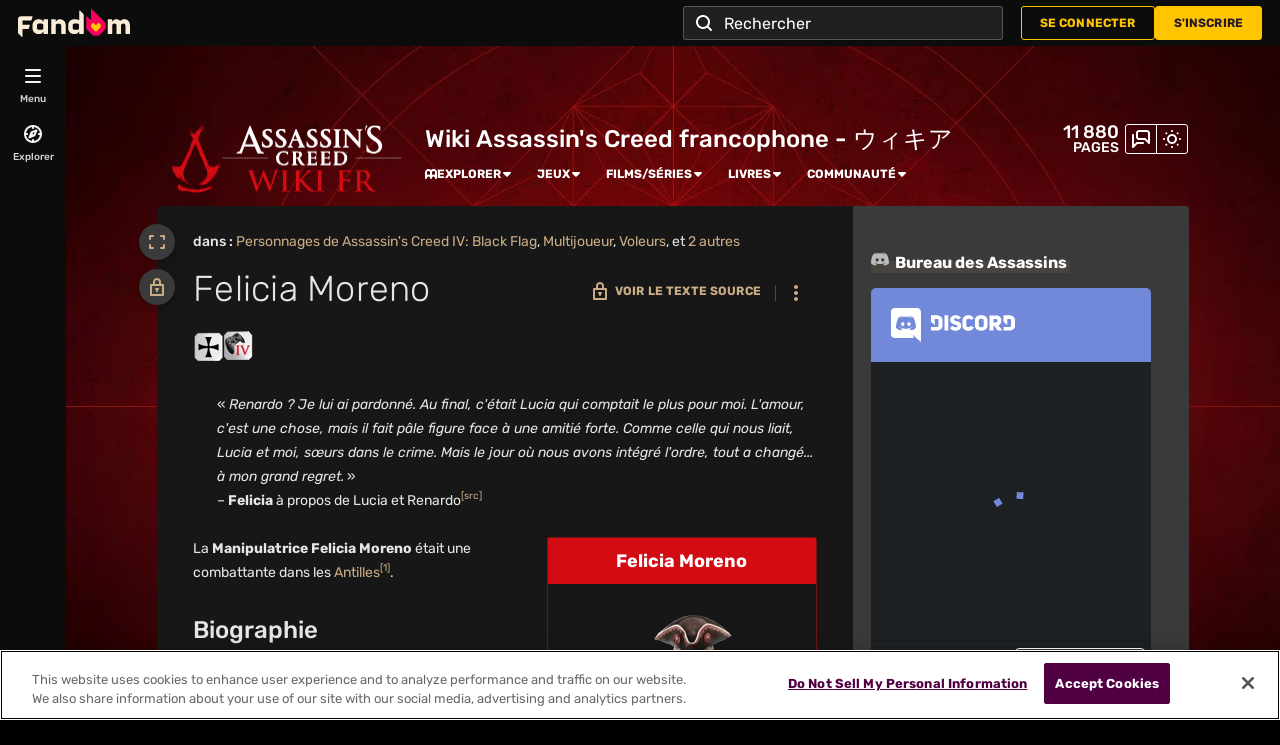

--- FILE ---
content_type: text/html; charset=UTF-8
request_url: https://assassinscreed.fandom.com/fr/wiki/Felicia_Moreno
body_size: 49919
content:
<!DOCTYPE html>
<html class="client-nojs sse-other l2u-other odyssey-noads" lang="fr" dir="ltr">
<head>
<meta charset="UTF-8">
<title>Felicia Moreno | Wiki Assassin's Creed | Fandom</title>
<script>document.documentElement.className="client-js sse-other l2u-other odyssey-noads";RLCONF={"wgBreakFrames":false,"wgSeparatorTransformTable":[",\t."," \t,"],"wgDigitTransformTable":["",""],"wgDefaultDateFormat":"dmy","wgMonthNames":["","janvier","février","mars","avril","mai","juin","juillet","août","septembre","octobre","novembre","décembre"],"wgRequestId":"950946f0f57384e697f5f74ac4691f5c","wgCanonicalNamespace":"","wgCanonicalSpecialPageName":false,"wgNamespaceNumber":0,"wgPageName":"Felicia_Moreno","wgTitle":"Felicia Moreno","wgCurRevisionId":78053,"wgRevisionId":78053,"wgArticleId":6444,"wgIsArticle":true,"wgIsRedirect":false,"wgAction":"view","wgUserName":null,"wgUserGroups":["*"],"wgCategories":["Personnages de Assassin's Creed IV: Black Flag","Multijoueur","Voleurs","Templiers","Espagnols"],"wgPageViewLanguage":"fr","wgPageContentLanguage":"fr","wgPageContentModel":"wikitext","wgRelevantPageName":"Felicia_Moreno","wgRelevantArticleId":6444,"wgIsProbablyEditable":false,"wgRelevantPageIsProbablyEditable":false,"wgRestrictionEdit":["autoconfirmed"],"wgRestrictionMove":["autoconfirmed"],"wgNoExternals":false,"wgArticleInterlangList":[],"wikiaPageType":"article","isDarkTheme":true,"wgCiteReferencePreviewsActive":true,"wgVisualEditor":{"pageLanguageCode":"fr","pageLanguageDir":"ltr","pageVariantFallbacks":"fr"},"wgIsTestModeEnabled":false,"wgEnableLightboxExt":true,"wgMFDisplayWikibaseDescriptions":{"search":false,"watchlist":false,"tagline":false},"egMapsScriptPath":"/extensions-ucp/mw143/Maps/","egMapsDebugJS":false,"egMapsAvailableServices":["leaflet","googlemaps3"],"egMapsLeafletLayersApiKeys":{"MapBox":"","MapQuestOpen":"","Thunderforest":"","GeoportailFrance":""},"wgDisableCMSNotifications":false,"mwAuthBaseUrl":"https://auth.fandom.com","wgCityId":11710,"wikiVertical":"games","wgSiteName":"Wiki Assassin's Creed","wgFandomQuizzesEnabled":true,"wgFandomQuizzesOnFepoEnabled":false,"wgFandomQuizzesGenAiQuizzesOnArticlesEnabled":false,"wgFandomQuizzesCommunityQuizzesOnArticlesEnabled":true,"viewTrackURL":"https://beacon.wikia-services.com/__track/view?a=6444\u0026n=0\u0026env=prod\u0026c=11710\u0026lc=fr\u0026lid=88\u0026x=frassassinscreed\u0026s=ucp_desktop\u0026mobile_theme=fandom-dark\u0026rollout_tracking=mw143","wgAmplitudeApiKey":"6765a55f49a353467fec981090f1ab6a","wgUserIdForTracking":-1,"wgPageLanguageHasWordBreaks":true,"wgEditSubmitButtonLabelPublish":false,"wgCheckUserClientHintsHeadersJsApi":["architecture","bitness","brands","fullVersionList","mobile","model","platform","platformVersion"],"egFacebookAppId":"112328095453510","wgDisableAnonymousEditing":false,"comscoreKeyword":"wikiacsid_games","quantcastLabels":"Genre.platformer,Genre.rpg,Genre.war,Genre.openworld,Genre.scifi,Genre.action,Genre.adventure,Genre.horror,Genre.sandbox,Genre.sim,Genre.stealth,Genre.fighting,Media.comics,Media.games,Media.books,Theme.sword,Theme.alien,Theme.pirates,Theme.historical,Theme.ninja","wgCategorySelect":{"defaultNamespace":"Catégorie","defaultNamespaces":"Category|Catégorie"},"wgEnableDiscussions":true,"wgRequestInWikiContext":true,"wgIsFancentralWiki":false,"wikiMainPageId":7,"isGamepedia":false,"trfc1592Variant1":false,"trfc1592Variant2":false,"dplat1355Variant1":false,"dplat1355Variant2":false,"dplat1355Variant3":false,"dplat1355Variant4":false,"dplat1355Variant5":false,"dplat1355Variant6":false,"trfc1615Variant1":false,"wgMenuPanelLinks":{"communitycentral":"https://communaute.fandom.com/fr","createnewwiki":"//createnewwiki.fandom.com/wiki/Special:CreateNewWiki?uselang=fr"},"wgPerformanceMonitoringSamplingFactor":10,"wgPerformanceMonitoringEndpointUrl":"https://beacon.wikia-services.com/__track/special/performance_metrics?w=11710\u0026lc=fr\u0026d=frassassinscreed\u0026s=ucp_desktop\u0026u=0\u0026i=res-prod\u0026a=https%3A%2F%2Fassassinscreed.fandom.com%2Ffr%2Fwiki%2FFelicia_Moreno","wgSoftwareVersion":"release-mw143-303@release-mw143-303.002","wgVersion":"1.43.1","wgWikiaEnvironment":"prod","wgSentrySampling":0.01,"wgIasEnabled":false,"wgRailModuleList":["Fandom\\FandomDesktop\\Rail\\PopularPagesModuleService"],"wgDisableCrossLinkingExperiments":false};RLSTATE={"site.styles":"ready","user.styles":"ready","user.options":"loading","ext.fandom.PortableInfoboxFandomDesktop.css":"ready","ext.fandomVideo.css":"ready","ext.cite.styles":"ready","ext.fandom.photoGallery.gallery.css":"ready","jquery.makeCollapsible.styles":"ready","ext.visualEditor.desktopArticleTarget.noscript":"ready","ext.fandom.ae.odyssey.noads.css":"ready","ext.staffSig.css":"ready","vendor.tippy.css":"ready","ext.fandom.bannerNotifications.desktop.css":"ready","ext.fandom.Uncrawlable.css":"ready","ext.fandom.CreatePage.css":"ready","ext.fandom.Thumbnails.css":"ready","ext.fandom.ThumbnailsViewImage.css":"ready","skin.fandomdesktop.Math.css":"ready","skin.fandomdesktop.CargoTables-ext.css":"ready","ext.fandom.ArticleInterlang.css":"ready","ext.fandom.HighlightToAction.css":"ready","ext.fandom.SuggestedPages.css":"ready","skin.fandomdesktop.styles":"ready","ext.fandom.GlobalComponents.GlobalNavigationTheme.dark.css":"ready","ext.fandom.GlobalComponents.GlobalComponentsTheme.dark.css":"ready","ext.fandom.GlobalComponents.GlobalExploreNavigation.css":"ready","ext.fandom.GlobalComponents.GlobalTopNavigation.css":"ready","ext.fandom.GlobalComponents.CommunityNavigation.css":"ready","ext.fandom.GlobalComponents.GlobalFooter.css":"ready","ext.fandom.GlobalComponents.CommunityHeader.css":"ready","ext.fandom.GlobalComponents.StickyNavigation.css":"ready","ext.fandom.GlobalComponents.CommunityHeaderBackground.css":"ready","skin.fandomdesktop.rail.css":"ready"};RLPAGEMODULES=["ext.portableInfoboxFandomDesktop.js","ext.cite.ux-enhancements","ext.fandom.photoGallery.gallery.js","ext.fandom.photoGallery.messages","site","mediawiki.page.ready","jquery.makeCollapsible","ext.fandom.DatacenterPreference.js","ext.fandom.ServerSideExperiments.js","ext.fandom.Track.js","ext.visualEditor.desktopArticleTarget.init","ext.visualEditor.targetLoader","ext.checkUser.clientHints","ext.fandom.FacebookTags.js","ext.fandom.SilverSurferLoader.trackingWelcomeTool.js","ext.fandom.ae.consentQueue.js","ext.fandom.AnalyticsEngine.comscore.js","ext.fandom.AnalyticsEngine.quantcast.js","ext.categorySelect.js","ext.categorySelectFandomDesktop.css","ext.fandom.bannerNotifications.js","ext.fandom.bannerNotifications.messages","ext.fandom.ContentReview.legacyLoaders.js","ext.fandom.ContentReview.jsReload.js","ext.fandom.site","ext.fandom.ContentReviewTestModeMessages","ext.fandom.ImportJs","ext.fandom.UncrawlableUrl.anchors.js","ext.fandom.TimeAgoMessaging.js","ext.fandom.ImageGalleryIconModuleInit.js","ext.fandom.Thumbnails.js","ext.fandom.Thumbnails.messages","ext.fandom.GTM.js","ext.fandom.performanceMonitoring.js","ext.fandom.HighlightToAction.js","ext.fandom.HighlightToAction.messages","ext.fandom.Sentry.loader.js","ext.fandom.SuggestedPages.js","ext.fandom.DiscordInterceptor.js","skin.fandomdesktop.js","skin.fandomdesktop.messages","mediawiki.Uri","ext.fandom.GlobalComponents.GlobalExploreNavigation.js","ext.fandom.GlobalComponents.GlobalExploreNavigation.messages","ext.fandom.GlobalComponents.GlobalTopNavigation.js","ext.fandom.GlobalComponents.GlobalTopNavigation.messages","ext.fandom.GlobalComponents.CommunityNavigation.js","ext.fandom.GlobalComponents.GlobalFooter.js","ext.fandom.GlobalComponents.CommunityHeader.js","ext.fandom.GlobalComponents.StickyNavigation.js","skin.fandomdesktop.rail.toggle.js","skin.fandomdesktop.rail.lazyRail.js","ext.fandom.nositenotice.js","ext.fandom.Lightbox.js"];</script>
<script>(RLQ=window.RLQ||[]).push(function(){mw.loader.impl(function(){return["user.options@12s5i",function($,jQuery,require,module){mw.user.tokens.set({"patrolToken":"+\\","watchToken":"+\\","csrfToken":"+\\"});
}];});});</script>
<link rel="stylesheet" href="/fr/load.php?lang=fr&amp;modules=ext.cite.styles%7Cext.fandom.ArticleInterlang.css%7Cext.fandom.CreatePage.css%7Cext.fandom.GlobalComponents.CommunityHeader.css%7Cext.fandom.GlobalComponents.CommunityHeaderBackground.css%7Cext.fandom.GlobalComponents.CommunityNavigation.css%7Cext.fandom.GlobalComponents.GlobalComponentsTheme.dark.css%7Cext.fandom.GlobalComponents.GlobalExploreNavigation.css%7Cext.fandom.GlobalComponents.GlobalFooter.css%7Cext.fandom.GlobalComponents.GlobalNavigationTheme.dark.css%7Cext.fandom.GlobalComponents.GlobalTopNavigation.css%7Cext.fandom.GlobalComponents.StickyNavigation.css%7Cext.fandom.HighlightToAction.css%7Cext.fandom.PortableInfoboxFandomDesktop.css%7Cext.fandom.SuggestedPages.css%7Cext.fandom.Thumbnails.css%7Cext.fandom.ThumbnailsViewImage.css%7Cext.fandom.Uncrawlable.css%7Cext.fandom.ae.odyssey.noads.css%7Cext.fandom.bannerNotifications.desktop.css%7Cext.fandom.photoGallery.gallery.css%7Cext.fandomVideo.css%7Cext.staffSig.css%7Cext.visualEditor.desktopArticleTarget.noscript%7Cjquery.makeCollapsible.styles%7Cskin.fandomdesktop.CargoTables-ext.css%7Cskin.fandomdesktop.Math.css%7Cskin.fandomdesktop.rail.css%7Cskin.fandomdesktop.styles%7Cvendor.tippy.css&amp;only=styles&amp;skin=fandomdesktop">
<script async="" src="/fr/load.php?cb=20250421115656&amp;lang=fr&amp;modules=startup&amp;only=scripts&amp;raw=1&amp;skin=fandomdesktop"></script>
<style>/*<![CDATA[*/:root{--theme-body-dynamic-color-1:#fff;--theme-body-dynamic-color-1--rgb:255,255,255;--theme-body-dynamic-color-2:#e6e6e6;--theme-body-dynamic-color-2--rgb:230,230,230;--theme-page-dynamic-color-1:#fff;--theme-page-dynamic-color-1--rgb:255,255,255;--theme-page-dynamic-color-1--inverted:#000;--theme-page-dynamic-color-1--inverted--rgb:0,0,0;--theme-page-dynamic-color-2:#e6e6e6;--theme-page-dynamic-color-2--rgb:230,230,230;--theme-sticky-nav-dynamic-color-1:#fff;--theme-sticky-nav-dynamic-color-1--rgb:255,255,255;--theme-sticky-nav-dynamic-color-2:#e6e6e6;--theme-sticky-nav-dynamic-color-2--rgb:230,230,230;--theme-link-dynamic-color-1:#000;--theme-link-dynamic-color-1--rgb:0,0,0;--theme-link-dynamic-color-2:#3a3a3a;--theme-link-dynamic-color-2--rgb:58,58,58;--theme-accent-dynamic-color-1:#fff;--theme-accent-dynamic-color-1--rgb:255,255,255;--theme-accent-dynamic-color-2:#e6e6e6;--theme-accent-dynamic-color-2--rgb:230,230,230;--theme-body-background-color:#000000;--theme-body-background-color--rgb:0,0,0;--theme-body-background-image:none;--theme-body-background-image-full:url(https://static.wikia.nocookie.net/assassinscreed/images/0/08/Site-background-dark/revision/latest?cb=20240520143124&path-prefix=fr);--theme-body-background-image-desktop:url(https://static.wikia.nocookie.net/assassinscreed/images/0/08/Site-background-dark/revision/latest/scale-to-width-down/1280?cb=20240520143124&path-prefix=fr);--theme-body-background-image-large-desktop:url(https://static.wikia.nocookie.net/assassinscreed/images/0/08/Site-background-dark/revision/latest/scale-to-width-down/1500?cb=20240520143124&path-prefix=fr);--theme-body-background-image-mobile:url(https://static.wikia.nocookie.net/assassinscreed/images/0/08/Site-background-dark/revision/latest/scale-to-width-down/600?cb=20240520143124&path-prefix=fr);--theme-body-background-image-tablets:url(https://static.wikia.nocookie.net/assassinscreed/images/0/08/Site-background-dark/revision/latest/scale-to-width-down/1024?cb=20240520143124&path-prefix=fr);--theme-body-background-image-tablets-2x:url(https://static.wikia.nocookie.net/assassinscreed/images/0/08/Site-background-dark/revision/latest/scale-to-width-down/2048?cb=20240520143124&path-prefix=fr);--theme-body-text-color:#fff;--theme-body-text-color--rgb:255,255,255;--theme-body-text-color--hover:#cccccc;--theme-sticky-nav-background-color:#d30c14;--theme-sticky-nav-background-color--rgb:211,12,20;--theme-sticky-nav-text-color:#fff;--theme-sticky-nav-text-color--hover:#cccccc;--theme-page-background-color:#171717;--theme-page-background-color--rgb:23,23,23;--theme-page-background-color--secondary:#3a3a3a;--theme-page-background-color--secondary--rgb:58,58,58;--theme-page-text-color:#e6e6e6;--theme-page-text-color--rgb:230,230,230;--theme-page-text-color--hover:#b3b3b3;--theme-page-text-mix-color:#7f7f7f;--theme-page-text-mix-color-95:#212121;--theme-page-accent-mix-color:#751216;--theme-page-headings-font:'Rubik';--theme-link-color:#caac85;--theme-link-color--rgb:202,172,133;--theme-link-color--hover:#e8dccc;--theme-link-label-color:#000;--theme-accent-color:#d30c14;--theme-accent-color--rgb:211,12,20;--theme-accent-color--hover:#f54f56;--theme-accent-label-color:#fff;--theme-border-color:#4b4b4b;--theme-border-color--rgb:75,75,75;--theme-alert-color:#ce0018;--theme-alert-color--rgb:206,0,24;--theme-alert-color--hover:#fe344c;--theme-alert-color--secondary:#fe344c;--theme-alert-label:#fff;--theme-warning-color:#cf721c;--theme-warning-color--rgb:207,114,28;--theme-warning-color--secondary:#cf721c;--theme-warning-label:#000;--theme-success-color:#0c7830;--theme-success-color--rgb:12,120,48;--theme-success-color--secondary:#0f9d3e;--theme-success-label:#fff;--theme-message-color:#9f458f;--theme-message-label:#fff;--theme-community-header-color:#ffffff;--theme-community-header-color--hover:#cccccc;--theme-background-image-opacity:100%;--theme-page-text-opacity-factor:0.7;--theme-body-text-opacity-factor:0.7;--theme-link-decoration:none;}.skin-fandomdesktop .CodeMirror, .skin-fandomdesktop .cm-editor{--codemirror-yellow:#ffd700;--codemirror-light-blue:#adf;--codemirror-blue:#08f;--codemirror-green:#290;--codemirror-red:#f50;--codemirror-dark-red:#cf1414;--codemirror-purple:#9f00ef;--codemirror-pink:#e0e;--codemirror-light-gray:#eee;--codemirror-gray:#84a0a0;}.mw-highlight{--pygments-background:#3a3a3a;--pygments-err:#fe5151;--pygments-c:#4d9b9b;--pygments-k:#00a800;--pygments-o:#919191;--pygments-ch:#4d9b9b;--pygments-cm:#4d9b9b;--pygments-cp:#c68000;--pygments-cpf:#4d9b9b;--pygments-c1:#4d9b9b;--pygments-cs:#4d9b9b;--pygments-gd:#ff5353;--pygments-gr:#fe5151;--pygments-gh:#8585ff;--pygments-gi:#00aa00;--pygments-go:#8f8f8f;--pygments-gp:#8585ff;--pygments-gu:#ff00ff;--pygments-gt:#588bfe;--pygments-kc:#00a800;--pygments-kd:#00a800;--pygments-kn:#00a800;--pygments-kp:#00a800;--pygments-kr:#00a800;--pygments-kt:#fe498b;--pygments-m:#919191;--pygments-s:#e46b6b;--pygments-na:#879b2c;--pygments-nb:#00a800;--pygments-nc:#8484fe;--pygments-no:#ff4f4f;--pygments-nd:#c364ff;--pygments-ni:#999;--pygments-ne:#dd716b;--pygments-nf:#8484fe;--pygments-nl:#a0a000;--pygments-nn:#8484fe;--pygments-nt:#00a800;--pygments-nv:#8785e8;--pygments-ow:#c364ff;--pygments-w:#bbb;--pygments-mb:#919191;--pygments-mf:#919191;--pygments-mh:#919191;--pygments-mi:#919191;--pygments-mo:#919191;--pygments-sa:#e46b6b;--pygments-sb:#e46b6b;--pygments-sc:#e46b6b;--pygments-dl:#e46b6b;--pygments-sd:#e46b6b;--pygments-s2:#e46b6b;--pygments-se:#d87628;--pygments-sh:#e46b6b;--pygments-si:#c47b98;--pygments-sx:#00a800;--pygments-sr:#c47b98;--pygments-s1:#e46b6b;--pygments-ss:#8785e8;--pygments-bp:#00a800;--pygments-fm:#8484fe;--pygments-vc:#8785e8;--pygments-vg:#8785e8;--pygments-vi:#8785e8;--pygments-vm:#8785e8;--pygments-il:#919191;}/*]]>*/</style>
<meta name="ResourceLoaderDynamicStyles" content="">
<link rel="stylesheet" href="/fr/load.php?lang=fr&amp;modules=site.styles&amp;only=styles&amp;skin=fandomdesktop">
<meta name="generator" content="MediaWiki 1.43.1">
<meta name="robots" content="max-image-preview:standard">
<meta name="format-detection" content="telephone=no">
<meta name="description" content="La Manipulatrice Felicia Moreno était une combattante dans les Antilles[1]. Fille de voleurs, Felicia savait à peine marcher qu&#039;elle maîtrisait déjà l&#039;art de la diversion : elle pleurait à la demande pour aider ses sœurs à faire la manche et faisait les yeux doux aux vieilles dames pendant que...">
<meta name="twitter:card" content="summary">
<meta name="twitter:site" content="@getfandom">
<meta name="twitter:url" content="https://assassinscreed.fandom.com/fr/wiki/Felicia_Moreno">
<meta name="twitter:title" content="Felicia Moreno | Wiki Assassin&#039;s Creed | Fandom">
<meta name="twitter:description" content="La Manipulatrice Felicia Moreno était une combattante dans les Antilles[1]. Fille de voleurs, Felicia savait à peine marcher qu&#039;elle maîtrisait déjà l&#039;art de la diversion : elle pleurait à la...">
<meta name="viewport" content="width=device-width, initial-scale=1.0, user-scalable=yes, minimum-scale=0.25, maximum-scale=5.0">
<link rel="icon" href="https://static.wikia.nocookie.net/assassinscreed/images/4/4a/Site-favicon.ico/revision/latest?cb=20210601162310&amp;path-prefix=fr">
<link rel="search" type="application/opensearchdescription+xml" href="/fr/rest.php/v1/search" title="Wiki Assassin&#039;s Creed (fr)">
<link rel="EditURI" type="application/rsd+xml" href="https://assassinscreed.fandom.com/fr/api.php?action=rsd">
<link rel="canonical" href="https://assassinscreed.fandom.com/fr/wiki/Felicia_Moreno">
<link rel="license" href="https://www.fandom.com/fr/licensing-fr">
<link rel="alternate" type="application/atom+xml" title="Flux Atom de Wiki Assassin&#039;s Creed" href="/fr/wiki/Sp%C3%A9cial:Modifications_r%C3%A9centes?feed=atom">
	<meta property="fb:app_id" content="112328095453510" prefix="fb: http://www.facebook.com/2008/fbml">

<script type="application/ld+json">{"@context":"http://schema.org","@type":"Article","url":"https://assassinscreed.fandom.com/fr/wiki/Felicia_Moreno","name":"Felicia Moreno","headline":"Felicia Moreno","mainEntity":{"@type":"Thing","url":"https://assassinscreed.fandom.com/fr/wiki/Felicia_Moreno","name":"Felicia Moreno","image":"https://static.wikia.nocookie.net/assassinscreed/images/5/5b/Marionettiste_Render.png/revision/latest?cb=20130729202441\u0026path-prefix=fr"},"about":{"@type":"Thing","url":"https://assassinscreed.fandom.com/fr/wiki/Felicia_Moreno","name":"Felicia Moreno","image":"https://static.wikia.nocookie.net/assassinscreed/images/5/5b/Marionettiste_Render.png/revision/latest?cb=20130729202441\u0026path-prefix=fr"},"author":{"@type":"Organization","url":"https://assassinscreed.fandom.com/fr/wiki/Felicia_Moreno?action=credits","name":"Contributors to Wiki Assassin's Creed"},"publisher":{"@type":"Organization","name":"Fandom, Inc.","logo":{"@type":"ImageObject","url":"https://static.wikia.nocookie.net/750feb85-de88-4a4f-b294-8b48142ac182/thumbnail-down/width/1280/height/720"}},"abstract":"La Manipulatrice Felicia Moreno\u00a0\u00e9tait une combattante dans les Antilles[1]. Fille de voleurs, Felicia savait \u00e0 peine marcher qu'elle ma\u00eetrisait d\u00e9j\u00e0 l'art de la diversion\u00a0: elle pleurait \u00e0 la demande pour aider ses s\u0153urs \u00e0 faire la manche et faisait les yeux doux aux vieilles dames pendant que ses fr\u00e8res les d\u00e9troussaient. Jeune femme, elle s'associa avec Lucia M\u00e1rquez pour s'en prendre \u00e0 plus gros gibier\u00a0: passagers de diligence, spectateurs de th\u00e9\u00e2tre et autres nobles aux coffrets \u00e0 bijoux...","image":"https://static.wikia.nocookie.net/assassinscreed/images/5/5b/Marionettiste_Render.png/revision/latest?cb=20130729202441\u0026path-prefix=fr","thumbnailUrl":"https://static.wikia.nocookie.net/assassinscreed/images/5/5b/Marionettiste_Render.png/revision/latest?cb=20130729202441\u0026path-prefix=fr"}</script>
	<meta property="og:type" content="article">

	<meta property="og:site_name" content="Wiki Assassin&#039;s Creed">

	<meta property="og:title" content="Felicia Moreno">

	<meta property="og:url" content="https://assassinscreed.fandom.com/fr/wiki/Felicia_Moreno">

	<meta property="og:description" content="La Manipulatrice Felicia Moreno était une combattante dans les Antilles[1]. Fille de voleurs, Felicia savait à peine marcher qu&#039;elle maîtrisait déjà l&#039;art de la diversion : elle pleurait à la demande pour aider ses sœurs à faire la manche et faisait les yeux doux aux vieilles dames pendant que ses frères les détroussaient. Jeune femme, elle s&#039;associa avec Lucia Márquez pour s&#039;en prendre à plus gros gibier : passagers de diligence, spectateurs de théâtre et autres nobles aux coffrets à bijoux...">

	<meta property="og:image" content="https://static.wikia.nocookie.net/assassinscreed/images/5/5b/Marionettiste_Render.png/revision/latest?cb=20130729202441&amp;path-prefix=fr">

<script src="/_fs-ch-1T1wmsGaOgGaSxcX/assets/script.js" async=""></script>
<script>window.fandomContext = {"app":{"name":"wiki","brand":"fandom","skin":"ucp_desktop","env":"prod"},"site":{"categories":["gaming","videogames","books","comics"],"directedAtChildren":false,"siteId":11710,"siteName":"frassassinscreed","top1000":true,"tags":{"esrb":["mature"],"sex":["m"],"theme":["sword","alien","pirates","historical","ninja"],"gnre":["platformer","rpg","war","openworld","scifi","action","adventure","horror","sandbox","sim","stealth","fighting"],"media":["comics","games","books"],"pub":["ubisoft"],"age":["kids","25-34","teen","13-17","18-34","under18","18-24"],"pform":["xbox360","xbox series x","psp","ps5","pc","mobile","ps3","ds","xboxone","wii","ps4","switch","psvita"]},"taxonomy":["gaming","games"]},"page":{"articleId":6444,"lang":"fr","monetizationTier":2,"pageId":6444,"pageName":"Felicia_Moreno","pageType":"article","tags":{},"wordCount":944},"user":{"userState":"notRegistered"},"odyssey":{"platform":"fandomnoads"}};</script>
<script>window.fandomTrack = window.fandomTrack ?? { q: [], cmd: [] };</script>
<script>if (!('randomUUID' in crypto)) {
	crypto.randomUUID = () =>
		([1e7] + -1e3 + -4e3 + -8e3 + -1e11).replace(/[018]/g, (c) =>
			(c ^ (crypto.getRandomValues(new Uint8Array(1))[0] & (15 >> (c / 4)))).toString(16),
		);
}</script>
<script>window.FANDOM_AMPLITUDE=true;window.EARLY_PV_ID=true;window.pvUID=crypto.randomUUID();
(RLQ=window.RLQ||[]).push(()=>mw.config.set("pvUID", window.pvUID));</script>
<script src="https://assassinscreed.fandom.com/fr/__cb6729075581595113/resources-ucp/mw143/dist/scripts/pageview.js" async=""></script>
<script src="https://assassinscreed.fandom.com/fr/__cb6729075581595113/resources-ucp/mw143/dist/scripts/dtnr-observability.js" async=""></script>
<script>	// Algolia CDN script to implement page results click tracking
	const ALGOLIA_INSIGHTS_SRC = 'https://cdn.jsdelivr.net/npm/search-insights@2.2.1';
	!function (e, a, t, n, s, i, c) {
		e.AlgoliaAnalyticsObject = s, e[s] = e[s] || function () {
			(e[s].queue = e[s].queue || []).push(arguments)
		}, i = a.createElement(t), c = a.getElementsByTagName(t)[0],
			i.async = 1, i.src = n, c.parentNode.insertBefore(i, c)
	}(window, document, 'script', ALGOLIA_INSIGHTS_SRC, 'aa');</script>
<script>var _plc={"p":"mw","pVar":"fandomdesktop","pCat":"games","pId":"11710","pg":"article","pgId":"6444","pgLang":"fr","adTags":{"esrb":["mature"],"sex":["m"],"theme":["sword","alien","pirates","historical","ninja"],"gnre":["platformer","rpg","war","openworld","scifi","action","adventure","horror","sandbox","sim","stealth","fighting"],"media":["comics","games","books"],"pub":["ubisoft"],"age":["kids","25-34","teen","13-17","18-34","under18","18-24"],"pform":["xbox360","xbox series x","psp","ps5","pc","mobile","ps3","ds","xboxone","wii","ps4","switch","psvita"]},"time":0,"pgName":"Felicia Moreno","pgLink":"https://assassinscreed.fandom.com/fr/wiki/Felicia_Moreno","pgImage":"https://static.wikia.nocookie.net/assassinscreed/images/5/5b/Marionettiste_Render.png/revision/latest/top-crop/width/36/height/36?cb=20130729202441\u0026path-prefix=fr","cmName":"Wiki Assassin's Creed","cmImage":"https://static.wikia.nocookie.net/assassinscreed/images/7/7a/AC_heroes_-_Eivor.jpg/revision/latest/top-crop/width/36/height/36?cb=20211111094851\u0026path-prefix=fr"}; var _ulc={"id":"0","lang":"fr"}; _plc.time=Date.now();</script>
<script src="https://static.wikia.nocookie.net/silversurfer/prod/latest/sdk.js" defer=""></script>
<script src="https://static.wikia.nocookie.net/silversurfer/prod/latest/pathfinder.js" defer=""></script>
<script>var ads={"context":{"platform":"fandomnoads","opts":{"enableNativeAds":true,"pageType":"all_ads","platformName":"fandomdesktop","noAdsReasons":["no_ads_page"],"monetizationTier":2},"targeting":{"hasPortableInfobox":true,"isUcp":true,"mappedVerticalName":"gaming","newWikiCategories":["gaming","videogames","books","comics"],"pageArticleId":6444,"pageIsArticle":true,"pageName":"Felicia_Moreno","pageType":"article","wikiDbName":"frassassinscreed","wikiId":11710,"wikiIsTop1000":true,"wikiLanguage":"fr","wikiVertical":"games","adTagManagerTags":{"esrb":["mature"],"sex":["m"],"theme":["sword","alien","pirates","historical","ninja"],"gnre":["platformer","rpg","war","openworld","scifi","action","adventure","horror","sandbox","sim","stealth","fighting"],"media":["comics","games","books"],"pub":["ubisoft"],"age":["kids","25-34","teen","13-17","18-34","under18","18-24"],"pform":["xbox360","xbox series x","psp","ps5","pc","mobile","ps3","ds","xboxone","wii","ps4","switch","psvita"]}}},"consentQueue":[]};</script>
<script>/* Generated by IdentityEngine - commit:b004042 */
(()=>{"use strict";var e,n={40:e=>{function n(e){return(n="function"==typeof Symbol&&"symbol"==typeof Symbol.iterator?function(e){return typeof e}:function(e){return e&&"function"==typeof Symbol&&e.constructor===Symbol&&e!==Symbol.prototype?"symbol":typeof e})(e)}e.exports=function(){for(var e,t,o=[],r=window,i=r;i;){try{if(i.frames.__tcfapiLocator){e=i;break}}catch(e){}if(i===r.top)break;i=i.parent}e||(function e(){var n=r.document,t=!!r.frames.__tcfapiLocator;if(!t)if(n.body){var o=n.createElement("iframe");o.style.cssText="display:none",o.name="__tcfapiLocator",n.body.appendChild(o)}else setTimeout(e,5);return!t}(),r.__tcfapi=function(){for(var e=arguments.length,n=new Array(e),r=0;r<e;r++)n[r]=arguments[r];if(!n.length)return o;"setGdprApplies"===n[0]?n.length>3&&2===parseInt(n[1],10)&&"boolean"==typeof n[3]&&(t=n[3],"function"==typeof n[2]&&n[2]("set",!0)):"ping"===n[0]?"function"==typeof n[2]&&n[2]({gdprApplies:t,cmpLoaded:!1,cmpStatus:"stub"}):o.push(n)},r.addEventListener("message",function(e){var t="string"==typeof e.data,o={};if(t)try{o=JSON.parse(e.data)}catch(e){}else o=e.data;var r="object"===n(o)&&null!==o?o.__tcfapiCall:null;r&&window.__tcfapi(r.command,r.version,function(n,o){var i={__tcfapiReturn:{returnValue:n,success:o,callId:r.callId}};e&&e.source&&e.source.postMessage&&e.source.postMessage(t?JSON.stringify(i):i,"*")},r.parameter)},!1))}}},t={};function o(e){var r=t[e];if(void 0!==r)return r.exports;var i=t[e]={exports:{}};return n[e](i,i.exports,o),i.exports}o.n=e=>{var n=e&&e.__esModule?()=>e.default:()=>e;return o.d(n,{a:n}),n},o.d=(e,n)=>{for(var t in n)o.o(n,t)&&!o.o(e,t)&&Object.defineProperty(e,t,{enumerable:!0,get:n[t]})},o.o=(e,n)=>Object.prototype.hasOwnProperty.call(e,n),function(e){e[e.SECONDS=1e3]="SECONDS",e[e.MINUTES=6e4]="MINUTES",e[e.HOURS=36e5]="HOURS",e[e.DAYS=864e5]="DAYS",e[e.WEEKS=6048e5]="WEEKS",e[e.MONTHS=2592e6]="MONTHS",e[e.YEARS=31536e6]="YEARS"}(e||(e={}));const r=e=>{const n=("; "+document.cookie).split("; "+e+"=");return n.length>=2?n.pop().split(";").shift():null};var i=o(40),s=o.n(i);const a=["ai","aw","ax","at","be","bg","bm","vg","br","bq","ky","hr","cw","cy","cz","dk","ee","fk","fo","fi","fr","gf","pf","tf","de","gi","gr","gl","gp","hu","is","ie","im","it","re","lv","li","lt","lu","mq","mt","yt","ms","nl","nc","no","pn","pl","pt","ro","bl","sh","mf","pm","bq","sx","sk","si","es","se","ch","tc","gb","uk","wf"],c="usprivacy",l="OptanonConsent",d={C0001:"necessary",C0002:"performance",C0003:"functional",C0004:"targeting",C0005:"social"},u=(e=!1,n={})=>Object.assign({necessary:e,performance:e,functional:e,targeting:e,social:e},n),p=()=>null!==r("OptanonAlertBoxClosed"),f=e=>{const n=new URLSearchParams(e),t={};return n.forEach((e,n)=>{t[n]=e}),t},m="onetrust-banner-sdk";function g(e,n=100,t=!1){let o,r,i;function s(...a){const c=Date.now()-r;c<n&&c>=0?o=setTimeout(()=>s(...a),n-c):(o=void 0,t||(i=e(...a)))}return(...a)=>{r=Date.now();const c=t&&!o;return null!=o||(o=setTimeout(()=>s(...a),n)),c&&(i=e(...a)),i}}const v={closed:"cookie-banner-closed",visible:"cookie-banner-visible",loading:"cookie-banner-loading"},y="--cookie-banner-height";let w=null;const b=()=>{const e=document.getElementById(m);if(!e)return;const n=e.offsetHeight;document.documentElement.style.setProperty(y,`${n}px`)};!function(){var n,t,o,i,S;const h="[FandomCMP]",_={ready:!1,coppa:!1,optOut:!1,allowed:{ads:!1,tracking:!1},consentApi:void 0,consentString:void 0,consents:void 0,banner:"loading"},{allowed:C}=_,E=null!==(i=null===(o=null===(t=null===(n=window.ads)||void 0===n?void 0:n.context)||void 0===t?void 0:t.targeting)||void 0===o?void 0:o.directedAtChildren)&&void 0!==i&&i,O=void 0===(null===(S=window.RLCONF)||void 0===S?void 0:S.wgUserId);let{ready:k,consentApi:L,consentString:$,consents:x,banner:N}=_,A=!!(e=>{var n;const t=r(l);if(!t)return;const o=null===(n=f(t))||void 0===n?void 0:n.groups;return o?o.includes(e):void 0})("C0004:0"),T=E&&O;try{const n=(()=>{const e=r("Geo");try{return null!==e?JSON.parse(decodeURIComponent(e)):{}}catch(e){return{}}})();(e=>{e.country&&e.continent&&e.region&&(window.OneTrust={geolocationResponse:{stateCode:e.region,countryCode:e.country,regionCode:e.continent}})})(n);const t=r(l);t&&(x=(e=>{const n=u();return Object.entries(d).reduce((n,[t,o])=>((e=>void 0!==e&&"string"==typeof e.groups&&e.groups.length>0)(e)&&e.groups.includes(`${t}:1`)&&(n[o]=!0),n),n)})(f(t)));const o=p();if((e=>void 0!==(null==e?void 0:e.country)&&a.includes(e.country.toLowerCase()))(n)){console.debug(`${h} TCF required for ${n.country}`),void 0===window.__tcfapi&&(s()(),console.debug(`${h} __tcfapi installed`)),L="tcf",k=!0,A||(A=!o),C.ads=o,C.tracking=o;const e=r("eupubconsent-v2");e&&($=e),N=p()?"closed":document.getElementById(m)?"visible":"loading"}else if((e=>{var n;return"us"===(null===(n=null==e?void 0:e.country)||void 0===n?void 0:n.toLowerCase())})(n)){console.debug(`${h} USP required for ${n.country}`),L="usp";const t=r(c),i=navigator.globalPrivacyControl?"Y":"N";$=null!==t?t:`1Y${i}N`,t||((n,t,o=365)=>{const r=function(e,n){const t=new Date,o=Math.floor(e>=0?e:0);return new Date(t.getTime()+o*n)}(o,e.DAYS);document.cookie=`${n}=${t}; domain=${((e=window.location.hostname)=>{const n=e.split(".");return n.length<2?e:`.${n[n.length-2]}.${n[n.length-1]}`})()}; path=/; SameSite=Lax; expires=${r.toUTCString()}`})(c,$),(()=>{function e(e){try{let n=e.data;const t="string"==typeof n;if(t)try{n=JSON.parse(n)}catch(e){}const o=n.__uspapiCall;o&&window.__uspapi(o.command,o.parameter,function(n,r){const i={__uspapiReturn:{returnValue:n,success:r,callId:o.callId}};e.source.postMessage(t?JSON.stringify(i):i,"*")})}catch(e){}}window.__uspapi=function(e,n,t){"getUSPData"===e?t({version:1,uspString:r(c)},!0):t(void 0,!1)},window.__uspapi.msgHandler=e,function e(){const n="__uspapiLocator";if(window.frames[n])return;if("loading"===document.readyState)return void document.addEventListener("DOMContentLoaded",()=>e());const t=document.body,o=document.createElement("iframe");o.name=n,o.style.display="none",t.appendChild(o)}(),window.addEventListener("message",e,!1)})(),console.debug(`${h} __uspapi installed`),k=!0,C.ads=!0,C.tracking=!0,A=$.startsWith("1YY"),N=o?"closed":"loading"}else k=!0,C.ads=!0,C.tracking=!0,A=!1,N="closed";if(x||(x=u(!A,{necessary:!0})),T&&!A){const e=r("ag");null===e&&(C.ads=!1),T=function(e,n){let t=e;return"1"===n&&(t=!1),t}(E,e)}}catch(e){console.debug(`${h} Error while trying to prepare fandomCmp object`,e)}var D;window.fandomCmp={ready:k,coppa:T,optOut:A,consentApi:L,consentString:$,consents:x,allowed:C,banner:N},window.dispatchEvent(new CustomEvent("fandomConsentUpdate",{detail:window.fandomCmp})),(e=>{const n=document.documentElement;Object.values(v).forEach(e=>{n.classList.remove(e)});const t=v[e];t&&n.classList.add(t)})(D=N),"visible"===D?(b(),w||(w=g(b,50),window.addEventListener("resize",w))):"closed"===D&&(document.documentElement.style.setProperty(y,"0px"),w&&(window.removeEventListener("resize",w),w=null)),(e=>{document.documentElement.classList.add(`cookie-banner-api-${null!=e?e:"other"}`)})(L)}()})();</script>
<script>	window.FANDOM_ODYSSEY=true;</script>
<script src="https://script.wikia.nocookie.net/fandom-ae-assets/odyssey/host/production/main.js" type="module" nonce=""></script>
<script src="https://script.wikia.nocookie.net/fandom-ae-assets/identity-service/latest/index.js" async="" data-odyssey="1"></script>
<script src="https://cdn.cookielaw.org/scripttemplates/otSDKStub.js" data-domain-script="dea70a1b-c82d-4fe0-86ff-5e164b0a6022" async=""></script>
<script>window.fandomTrack = window.fandomTrack ?? { q: [], cmd: [] };
window.fandomTrack.q.push({
	event: 'trackingevent',
	payload: {
		event_type: 'no_ads',
		ga_label: 'no_ads_page',
		ga_category: 'no_ads',
		ga_value: 2,
	},
});</script>
<script>window.fandomHost = window.fandomHost ?? {};
window.fandomHost.cmd = window.fandomHost.cmd ?? [];
window.fandomHost.cmd.push((host) => {
	host.issueManager.triggerPageStatus({ trigger: "no_ads" });
});</script>
<script>	window.fandomAds = window.fandomAds || { cmd: [] };
	window.fandomAds.deploymentEnvironment = 'production';</script>

<script>
	const useMaxDefaultContentWidth = Boolean(false);

	const defaultContentWidth = useMaxDefaultContentWidth ? 'expanded' : 'collapsed';

	let contentWidthPreference;

	try {
		contentWidthPreference = localStorage.getItem('contentwidth') || defaultContentWidth;
	} catch (e) {
		contentWidthPreference = defaultContentWidth;
	}

	if ( contentWidthPreference === 'expanded' ) {
		document.documentElement.classList.add('is-content-expanded');
	}
</script>

<script>window.fandomWidgets={"locations":[{"name":"desktop-drawer-left","slots":[{"widgets":[{"widgetLocationId":59,"alpha":27,"beta":1979,"widget":"cards-vertical","content":"others-like-you-viewed"},{"widgetLocationId":60,"alpha":25,"beta":1889,"widget":"cards-horizontal","content":"others-like-you-viewed"},{"widgetLocationId":61,"alpha":74,"beta":3207,"widget":"cards-vertical","content":"top-pages-this-week"},{"widgetLocationId":62,"alpha":49,"beta":2263,"widget":"cards-horizontal","content":"top-pages-this-week"},{"widgetLocationId":63,"alpha":1,"beta":83,"widget":"cards-vertical","content":"trending-pages"},{"widgetLocationId":64,"alpha":15,"beta":630,"widget":"cards-horizontal","content":"trending-pages"},{"widgetLocationId":65,"alpha":1,"beta":10,"widget":"cards-vertical","content":"graphwise:characters"},{"widgetLocationId":66,"alpha":1,"beta":11,"widget":"cards-horizontal","content":"graphwise:characters"},{"widgetLocationId":67,"alpha":1,"beta":17,"widget":"cards-vertical","content":"graphwise:events"},{"widgetLocationId":68,"alpha":1,"beta":11,"widget":"cards-horizontal","content":"graphwise:events"},{"widgetLocationId":69,"alpha":1,"beta":11,"widget":"cards-vertical","content":"graphwise:locations"},{"widgetLocationId":70,"alpha":1,"beta":8,"widget":"cards-horizontal","content":"graphwise:locations"},{"widgetLocationId":71,"alpha":1,"beta":15,"widget":"cards-vertical","content":"graphwise:organizations"},{"widgetLocationId":72,"alpha":1,"beta":4,"widget":"cards-horizontal","content":"graphwise:organizations"},{"widgetLocationId":73,"alpha":1,"beta":7,"widget":"cards-vertical","content":"graphwise:works"},{"widgetLocationId":74,"alpha":1,"beta":13,"widget":"cards-horizontal","content":"graphwise:works"},{"widgetLocationId":251,"alpha":1,"beta":126,"widget":"cards-vertical","content":"similar-pages"},{"widgetLocationId":252,"alpha":2,"beta":160,"widget":"cards-horizontal","content":"similar-pages"}]},{"widgets":[{"widgetLocationId":75,"alpha":1,"beta":801,"widget":"cards-vertical","content":"others-like-you-viewed"},{"widgetLocationId":76,"alpha":10,"beta":1684,"widget":"cards-horizontal","content":"others-like-you-viewed"},{"widgetLocationId":77,"alpha":28,"beta":3416,"widget":"cards-vertical","content":"top-pages-this-week"},{"widgetLocationId":78,"alpha":1,"beta":243,"widget":"cards-horizontal","content":"top-pages-this-week"},{"widgetLocationId":79,"alpha":2,"beta":800,"widget":"cards-vertical","content":"trending-pages"},{"widgetLocationId":80,"alpha":1,"beta":126,"widget":"cards-horizontal","content":"trending-pages"},{"widgetLocationId":81,"alpha":1,"beta":9,"widget":"cards-vertical","content":"graphwise:characters"},{"widgetLocationId":82,"alpha":1,"beta":4,"widget":"cards-horizontal","content":"graphwise:characters"},{"widgetLocationId":83,"alpha":1,"beta":9,"widget":"cards-vertical","content":"graphwise:events"},{"widgetLocationId":84,"alpha":1,"beta":16,"widget":"cards-horizontal","content":"graphwise:events"},{"widgetLocationId":85,"alpha":1,"beta":13,"widget":"cards-vertical","content":"graphwise:locations"},{"widgetLocationId":86,"alpha":1,"beta":4,"widget":"cards-horizontal","content":"graphwise:locations"},{"widgetLocationId":87,"alpha":1,"beta":16,"widget":"cards-vertical","content":"graphwise:organizations"},{"widgetLocationId":88,"alpha":1,"beta":11,"widget":"cards-horizontal","content":"graphwise:organizations"},{"widgetLocationId":89,"alpha":1,"beta":10,"widget":"cards-vertical","content":"graphwise:works"},{"widgetLocationId":90,"alpha":1,"beta":10,"widget":"cards-horizontal","content":"graphwise:works"},{"widgetLocationId":253,"alpha":1,"beta":209,"widget":"cards-vertical","content":"similar-pages"},{"widgetLocationId":254,"alpha":1,"beta":276,"widget":"cards-horizontal","content":"similar-pages"}]},{"widgets":[{"widgetLocationId":91,"alpha":10,"beta":3158,"widget":"cards-vertical","content":"others-like-you-viewed"},{"widgetLocationId":92,"alpha":1,"beta":749,"widget":"cards-horizontal","content":"others-like-you-viewed"},{"widgetLocationId":93,"alpha":1,"beta":327,"widget":"cards-vertical","content":"top-pages-this-week"},{"widgetLocationId":94,"alpha":1,"beta":140,"widget":"cards-horizontal","content":"top-pages-this-week"},{"widgetLocationId":95,"alpha":1,"beta":96,"widget":"cards-vertical","content":"trending-pages"},{"widgetLocationId":96,"alpha":1,"beta":241,"widget":"cards-horizontal","content":"trending-pages"},{"widgetLocationId":97,"alpha":1,"beta":5,"widget":"cards-vertical","content":"graphwise:characters"},{"widgetLocationId":98,"alpha":1,"beta":6,"widget":"cards-horizontal","content":"graphwise:characters"},{"widgetLocationId":99,"alpha":1,"beta":3,"widget":"cards-vertical","content":"graphwise:events"},{"widgetLocationId":100,"alpha":1,"beta":4,"widget":"cards-horizontal","content":"graphwise:events"},{"widgetLocationId":101,"alpha":1,"beta":4,"widget":"cards-vertical","content":"graphwise:locations"},{"widgetLocationId":102,"alpha":1,"beta":2,"widget":"cards-horizontal","content":"graphwise:locations"},{"widgetLocationId":103,"alpha":1,"beta":8,"widget":"cards-vertical","content":"graphwise:organizations"},{"widgetLocationId":104,"alpha":1,"beta":4,"widget":"cards-horizontal","content":"graphwise:organizations"},{"widgetLocationId":105,"alpha":1,"beta":6,"widget":"cards-vertical","content":"graphwise:works"},{"widgetLocationId":106,"alpha":1,"beta":27,"widget":"cards-horizontal","content":"graphwise:works"},{"widgetLocationId":255,"alpha":1,"beta":51,"widget":"cards-vertical","content":"similar-pages"},{"widgetLocationId":256,"alpha":1,"beta":92,"widget":"cards-horizontal","content":"similar-pages"}]},{"widgets":[{"widgetLocationId":107,"alpha":1,"beta":453,"widget":"cards-vertical","content":"others-like-you-viewed"},{"widgetLocationId":108,"alpha":1,"beta":341,"widget":"cards-horizontal","content":"others-like-you-viewed"},{"widgetLocationId":109,"alpha":1,"beta":170,"widget":"cards-vertical","content":"top-pages-this-week"},{"widgetLocationId":110,"alpha":1,"beta":68,"widget":"cards-horizontal","content":"top-pages-this-week"},{"widgetLocationId":111,"alpha":1,"beta":47,"widget":"cards-vertical","content":"trending-pages"},{"widgetLocationId":112,"alpha":1,"beta":93,"widget":"cards-horizontal","content":"trending-pages"},{"widgetLocationId":113,"alpha":1,"beta":2,"widget":"cards-vertical","content":"graphwise:characters"},{"widgetLocationId":114,"alpha":1,"beta":3,"widget":"cards-horizontal","content":"graphwise:characters"},{"widgetLocationId":115,"alpha":1,"beta":4,"widget":"cards-vertical","content":"graphwise:events"},{"widgetLocationId":116,"alpha":1,"beta":4,"widget":"cards-horizontal","content":"graphwise:events"},{"widgetLocationId":117,"alpha":1,"beta":2,"widget":"cards-vertical","content":"graphwise:locations"},{"widgetLocationId":118,"alpha":1,"beta":4,"widget":"cards-horizontal","content":"graphwise:locations"},{"widgetLocationId":119,"alpha":1,"beta":3,"widget":"cards-vertical","content":"graphwise:organizations"},{"widgetLocationId":120,"alpha":1,"beta":3,"widget":"cards-horizontal","content":"graphwise:organizations"},{"widgetLocationId":121,"alpha":1,"beta":5,"widget":"cards-vertical","content":"graphwise:works"},{"widgetLocationId":122,"alpha":1,"beta":3,"widget":"cards-horizontal","content":"graphwise:works"},{"widgetLocationId":257,"alpha":1,"beta":21,"widget":"cards-vertical","content":"similar-pages"},{"widgetLocationId":258,"alpha":1,"beta":18,"widget":"cards-horizontal","content":"similar-pages"}]},{"widgets":[{"widgetLocationId":123,"alpha":1,"beta":184,"widget":"cards-vertical","content":"others-like-you-viewed"},{"widgetLocationId":124,"alpha":1,"beta":125,"widget":"cards-horizontal","content":"others-like-you-viewed"},{"widgetLocationId":125,"alpha":1,"beta":72,"widget":"cards-vertical","content":"top-pages-this-week"},{"widgetLocationId":126,"alpha":1,"beta":55,"widget":"cards-horizontal","content":"top-pages-this-week"},{"widgetLocationId":127,"alpha":1,"beta":13,"widget":"cards-vertical","content":"trending-pages"},{"widgetLocationId":128,"alpha":1,"beta":7,"widget":"cards-horizontal","content":"trending-pages"},{"widgetLocationId":129,"alpha":1,"beta":4,"widget":"cards-vertical","content":"graphwise:characters"},{"widgetLocationId":130,"alpha":1,"beta":2,"widget":"cards-horizontal","content":"graphwise:characters"},{"widgetLocationId":131,"alpha":1,"beta":2,"widget":"cards-vertical","content":"graphwise:events"},{"widgetLocationId":132,"alpha":1,"beta":2,"widget":"cards-horizontal","content":"graphwise:events"},{"widgetLocationId":133,"alpha":1,"beta":2,"widget":"cards-vertical","content":"graphwise:locations"},{"widgetLocationId":134,"alpha":1,"beta":2,"widget":"cards-horizontal","content":"graphwise:locations"},{"widgetLocationId":135,"alpha":1,"beta":2,"widget":"cards-vertical","content":"graphwise:organizations"},{"widgetLocationId":136,"alpha":1,"beta":2,"widget":"cards-horizontal","content":"graphwise:organizations"},{"widgetLocationId":137,"alpha":1,"beta":2,"widget":"cards-vertical","content":"graphwise:works"},{"widgetLocationId":138,"alpha":1,"beta":2,"widget":"cards-horizontal","content":"graphwise:works"},{"widgetLocationId":259,"alpha":1,"beta":14,"widget":"cards-vertical","content":"similar-pages"},{"widgetLocationId":260,"alpha":1,"beta":20,"widget":"cards-horizontal","content":"similar-pages"}]},{"widgets":[{"widgetLocationId":139,"alpha":1,"beta":69,"widget":"cards-vertical","content":"others-like-you-viewed"},{"widgetLocationId":140,"alpha":1,"beta":41,"widget":"cards-horizontal","content":"others-like-you-viewed"},{"widgetLocationId":141,"alpha":1,"beta":38,"widget":"cards-vertical","content":"top-pages-this-week"},{"widgetLocationId":142,"alpha":1,"beta":32,"widget":"cards-horizontal","content":"top-pages-this-week"},{"widgetLocationId":143,"alpha":1,"beta":5,"widget":"cards-vertical","content":"trending-pages"},{"widgetLocationId":144,"alpha":1,"beta":6,"widget":"cards-horizontal","content":"trending-pages"},{"widgetLocationId":145,"alpha":1,"beta":2,"widget":"cards-vertical","content":"graphwise:characters"},{"widgetLocationId":146,"alpha":1,"beta":2,"widget":"cards-horizontal","content":"graphwise:characters"},{"widgetLocationId":147,"alpha":1,"beta":2,"widget":"cards-vertical","content":"graphwise:events"},{"widgetLocationId":148,"alpha":1,"beta":2,"widget":"cards-horizontal","content":"graphwise:events"},{"widgetLocationId":149,"alpha":1,"beta":2,"widget":"cards-vertical","content":"graphwise:locations"},{"widgetLocationId":150,"alpha":1,"beta":155,"widget":"cards-horizontal","content":"graphwise:locations"},{"widgetLocationId":151,"alpha":1,"beta":2,"widget":"cards-vertical","content":"graphwise:organizations"},{"widgetLocationId":152,"alpha":1,"beta":2,"widget":"cards-horizontal","content":"graphwise:organizations"},{"widgetLocationId":153,"alpha":1,"beta":2,"widget":"cards-vertical","content":"graphwise:works"},{"widgetLocationId":154,"alpha":1,"beta":2,"widget":"cards-horizontal","content":"graphwise:works"},{"widgetLocationId":261,"alpha":1,"beta":18,"widget":"cards-vertical","content":"similar-pages"},{"widgetLocationId":262,"alpha":1,"beta":12,"widget":"cards-horizontal","content":"similar-pages"}]},{"widgets":[{"widgetLocationId":155,"alpha":1,"beta":27,"widget":"cards-vertical","content":"others-like-you-viewed"},{"widgetLocationId":156,"alpha":1,"beta":24,"widget":"cards-horizontal","content":"others-like-you-viewed"},{"widgetLocationId":157,"alpha":1,"beta":42,"widget":"cards-vertical","content":"top-pages-this-week"},{"widgetLocationId":158,"alpha":1,"beta":38,"widget":"cards-horizontal","content":"top-pages-this-week"},{"widgetLocationId":159,"alpha":1,"beta":15,"widget":"cards-vertical","content":"trending-pages"},{"widgetLocationId":160,"alpha":1,"beta":15,"widget":"cards-horizontal","content":"trending-pages"},{"widgetLocationId":161,"alpha":1,"beta":2,"widget":"cards-vertical","content":"graphwise:characters"},{"widgetLocationId":162,"alpha":1,"beta":2,"widget":"cards-horizontal","content":"graphwise:characters"},{"widgetLocationId":163,"alpha":1,"beta":2,"widget":"cards-vertical","content":"graphwise:events"},{"widgetLocationId":164,"alpha":1,"beta":3,"widget":"cards-horizontal","content":"graphwise:events"},{"widgetLocationId":165,"alpha":1,"beta":2,"widget":"cards-vertical","content":"graphwise:locations"},{"widgetLocationId":166,"alpha":1,"beta":2,"widget":"cards-horizontal","content":"graphwise:locations"},{"widgetLocationId":167,"alpha":1,"beta":2,"widget":"cards-vertical","content":"graphwise:organizations"},{"widgetLocationId":168,"alpha":1,"beta":2,"widget":"cards-horizontal","content":"graphwise:organizations"},{"widgetLocationId":169,"alpha":1,"beta":5,"widget":"cards-vertical","content":"graphwise:works"},{"widgetLocationId":170,"alpha":1,"beta":4,"widget":"cards-horizontal","content":"graphwise:works"},{"widgetLocationId":263,"alpha":1,"beta":8,"widget":"cards-vertical","content":"similar-pages"},{"widgetLocationId":264,"alpha":1,"beta":11,"widget":"cards-horizontal","content":"similar-pages"}]},{"widgets":[{"widgetLocationId":171,"alpha":1,"beta":104,"widget":"cards-vertical","content":"others-like-you-viewed"},{"widgetLocationId":172,"alpha":1,"beta":114,"widget":"cards-horizontal","content":"others-like-you-viewed"},{"widgetLocationId":173,"alpha":1,"beta":34,"widget":"cards-vertical","content":"top-pages-this-week"},{"widgetLocationId":174,"alpha":1,"beta":63,"widget":"cards-horizontal","content":"top-pages-this-week"},{"widgetLocationId":175,"alpha":1,"beta":9,"widget":"cards-vertical","content":"trending-pages"},{"widgetLocationId":176,"alpha":1,"beta":18,"widget":"cards-horizontal","content":"trending-pages"},{"widgetLocationId":177,"alpha":1,"beta":2,"widget":"cards-vertical","content":"graphwise:characters"},{"widgetLocationId":178,"alpha":1,"beta":12,"widget":"cards-horizontal","content":"graphwise:characters"},{"widgetLocationId":179,"alpha":1,"beta":5,"widget":"cards-vertical","content":"graphwise:events"},{"widgetLocationId":180,"alpha":1,"beta":6,"widget":"cards-horizontal","content":"graphwise:events"},{"widgetLocationId":181,"alpha":1,"beta":2,"widget":"cards-vertical","content":"graphwise:locations"},{"widgetLocationId":182,"alpha":1,"beta":3,"widget":"cards-horizontal","content":"graphwise:locations"},{"widgetLocationId":183,"alpha":1,"beta":32,"widget":"cards-vertical","content":"graphwise:organizations"},{"widgetLocationId":184,"alpha":1,"beta":2,"widget":"cards-horizontal","content":"graphwise:organizations"},{"widgetLocationId":185,"alpha":1,"beta":2,"widget":"cards-vertical","content":"graphwise:works"},{"widgetLocationId":186,"alpha":1,"beta":2,"widget":"cards-horizontal","content":"graphwise:works"},{"widgetLocationId":265,"alpha":1,"beta":11,"widget":"cards-vertical","content":"similar-pages"},{"widgetLocationId":266,"alpha":1,"beta":8,"widget":"cards-horizontal","content":"similar-pages"}]},{"widgets":[{"widgetLocationId":267,"alpha":1,"beta":4,"widget":"cards-vertical","content":"similar-pages"},{"widgetLocationId":268,"alpha":1,"beta":8,"widget":"cards-horizontal","content":"similar-pages"},{"widgetLocationId":278,"alpha":1,"beta":93,"widget":"cards-vertical","content":"others-like-you-viewed"},{"widgetLocationId":279,"alpha":1,"beta":46,"widget":"cards-horizontal","content":"others-like-you-viewed"},{"widgetLocationId":280,"alpha":1,"beta":19,"widget":"cards-vertical","content":"top-pages-this-week"},{"widgetLocationId":281,"alpha":1,"beta":57,"widget":"cards-horizontal","content":"top-pages-this-week"},{"widgetLocationId":282,"alpha":1,"beta":5,"widget":"cards-vertical","content":"trending-pages"},{"widgetLocationId":283,"alpha":1,"beta":5,"widget":"cards-horizontal","content":"trending-pages"},{"widgetLocationId":284,"alpha":1,"beta":17,"widget":"cards-vertical","content":"graphwise:characters"},{"widgetLocationId":285,"alpha":1,"beta":11,"widget":"cards-horizontal","content":"graphwise:characters"},{"widgetLocationId":286,"alpha":1,"beta":2,"widget":"cards-vertical","content":"graphwise:events"},{"widgetLocationId":287,"alpha":1,"beta":2,"widget":"cards-horizontal","content":"graphwise:events"},{"widgetLocationId":288,"alpha":1,"beta":17,"widget":"cards-vertical","content":"graphwise:locations"},{"widgetLocationId":289,"alpha":1,"beta":13,"widget":"cards-horizontal","content":"graphwise:locations"},{"widgetLocationId":290,"alpha":1,"beta":2,"widget":"cards-vertical","content":"graphwise:organizations"},{"widgetLocationId":291,"alpha":1,"beta":2,"widget":"cards-horizontal","content":"graphwise:organizations"},{"widgetLocationId":292,"alpha":1,"beta":8,"widget":"cards-vertical","content":"graphwise:works"},{"widgetLocationId":293,"alpha":1,"beta":2,"widget":"cards-horizontal","content":"graphwise:works"}]}]}]};window.dispatchEvent(new CustomEvent('FandomWidgetsLoaded'));</script>
</head>
<body class="nowikiabar mediawiki ltr sitedir-ltr mw-hide-empty-elt ns-0 ns-subject page-Felicia_Moreno rootpage-Felicia_Moreno skin-fandomdesktop action-view ooui-theme-fandomooui wiki-frassassinscreed theme-fandomdesktop-dark" data-theme="dark">
	<div class="notifications-placeholder">
				<div class="banner-notifications-placeholder">
			<div class="wds-banner-notification__container">
	
</div>
		</div>
	</div>
	
<nav class="global-top-navigation" id="global-top-navigation" aria-label="Top navigation du fandom">
	<a
	href="https://www.fandom.com/"
	class="global-top-navigation__fandom-logo"
	data-tracking-label="fandom-logo"
	data-testid="fandom-logo"
	aria-label="Page d&#039;accueil Fandom"
>
	<svg class="wds-icon" aria-hidden="true" focusable="false"><use xlink:href="#wds-brand-fandom-logo-light"></use></svg></a>
	<div class="search-container"></div>
	<div class="global-top-navigation__action-wrapper">
					<div class="global-action__item sign-in">
	<a class="wds-button wds-is-secondary global-action__link"
	   href="https://auth.fandom.com/signin?source=mw&amp;uselang=fr&amp;redirect=https%3A%2F%2Fassassinscreed.fandom.com%2Ffr%2Fwiki%2FFelicia_Moreno&amp;selang=fr"
	   rel="nofollow"
	   data-tracking-label="account.sign-in"
	   aria-label="Se connecter">
		Se connecter	</a>
</div>
<div class="global-action__item register">
	<a class="wds-button global-action__link"
	   href="https://auth.fandom.com/register?source=mw&amp;uselang=fr&amp;redirect=https%3A%2F%2Fassassinscreed.fandom.com%2Ffr%2Fwiki%2FFelicia_Moreno&amp;selang=fr"
	   rel="nofollow"
	   data-tracking-label="account.register"
	   aria-label="S&#039;inscrire">
		S&#039;inscrire	</a>
</div>
			</div>
</nav>
	
<div id="community-navigation"
	 class="community-navigation fandom-sticky-header"
	 aria-label="Navigation communauté">
	<div class="community-navigation__fandom-heart">
	<a
		href="https://www.fandom.com/"
		class="community-navigation__fandom-heart__link"
		data-tracking-label="fandom-heart"
		data-testid="fandom-heart-logo"
		aria-label="Page d&#039;accueil Fandom"
	>
		<svg class="wds-icon" aria-hidden="true" focusable="false"><use xlink:href="#wds-brand-fandom-logomark"></use></svg>	</a>
</div>
	
<a href="https://assassinscreed.fandom.com/fr" class="fandom-sticky-header__sitename" data-tracking-label="community-name">
	Wiki Assassin&#039;s Creed</a>
	
<nav class="fandom-community-header__local-navigation">
	<ul class="wds-tabs">
					
			<li class="wds-dropdown explore-menu">
			<div class="wds-tabs__tab-label wds-dropdown__toggle first-level-item">
									
<div class="wds-dropdown__placeholder">
	<svg class="wds-icon-tiny wds-icon" aria-hidden="true" focusable="false"><use xlink:href="#wds-icons-book-tiny"></use></svg>	<span>Explorer</span>
	</div>
								<svg class="wds-icon wds-icon-tiny wds-dropdown__toggle-chevron" aria-label="Développer"><use xlink:href="#wds-icons-dropdown-tiny"></use></svg>			</div>
			<div class="wds-is-not-scrollable wds-dropdown__content">
					<ul class="wds-list wds-is-linked">
													
						<li>
				<a href="https://assassinscreed.fandom.com/fr/wiki/Wiki_Assassin%27s_Creed"
				   data-tracking="explore-main-page"
									>
					<svg class="wds-icon-tiny wds-icon navigation-item-icon" aria-hidden="true" focusable="false"><use xlink:href="#wds-icons-home-tiny"></use></svg>					<span>Page d&#039;accueil</span>
				</a>
			</li>
																
						<li>
				<a href="/fr/f"
				   data-tracking="explore-discuss"
									>
					<svg class="wds-icon-tiny wds-icon navigation-item-icon" aria-hidden="true" focusable="false"><use xlink:href="#wds-icons-discussions-tiny"></use></svg>					<span>Discuter</span>
				</a>
			</li>
																
						<li>
				<a href="https://assassinscreed.fandom.com/fr/wiki/Sp%C3%A9cial:AllPages"
				   data-tracking="explore-all-pages"
									>
										<span>Toutes les pages</span>
				</a>
			</li>
																
						<li>
				<a href="https://assassinscreed.fandom.com/fr/wiki/Sp%C3%A9cial:Community"
				   data-tracking="explore-community"
									>
										<span>Communauté</span>
				</a>
			</li>
																
						<li>
				<a href="https://assassinscreed.fandom.com/fr/wiki/Sp%C3%A9cial:AllMaps"
				   data-tracking="interactive-maps"
									>
										<span>Cartes interactives</span>
				</a>
			</li>
																
						<li>
				<a href="/fr/Blog:Billets_récents"
				   data-tracking="explore-blogs"
									>
										<span>Billets de blog récents</span>
				</a>
			</li>
														</ul>
			</div>
		</li>
						
			<li class="wds-dropdown ">
			<div class="wds-tabs__tab-label wds-dropdown__toggle first-level-item">
									<a href="https://assassinscreed.fandom.com/fr/wiki/Cat%C3%A9gorie:Jeux_vid%C3%A9o"
					   data-tracking="custom-level-1"
											>
												<span>Jeux</span>
					</a>
								<svg class="wds-icon wds-icon-tiny wds-dropdown__toggle-chevron" aria-label="Développer"><use xlink:href="#wds-icons-dropdown-tiny"></use></svg>			</div>
			<div class="wds-is-not-scrollable wds-dropdown__content">
					<ul class="wds-list wds-is-linked">
													
			<li class="wds-dropdown-level-nested">
							<a href="https://assassinscreed.fandom.com/fr/wiki/Alta%C3%AFr_Ibn-La%27Ahad"
				   class="wds-dropdown-level-nested__toggle"
				   data-tracking="custom-level-2"
									>
										<span>Trilogie Altaïr</span>
					<svg class="wds-icon wds-icon-tiny wds-dropdown-chevron" aria-label="Développer"><use xlink:href="#wds-icons-menu-control-tiny"></use></svg>				</a>
						<div class="wds-is-not-scrollable wds-dropdown-level-nested__content">
				<ul class="wds-list wds-is-linked">
											
						<li>
				<a href="https://assassinscreed.fandom.com/fr/wiki/Assassin%27s_Creed"
				   data-tracking="custom-level-3"
									>
										<span>Assassin's Creed</span>
				</a>
			</li>
														
						<li>
				<a href="https://assassinscreed.fandom.com/fr/wiki/Assassin%27s_Creed:_Alta%C3%AFr%27s_Chronicles"
				   data-tracking="custom-level-3"
									>
										<span>Altaïr's Chronicles</span>
				</a>
			</li>
														
						<li>
				<a href="https://assassinscreed.fandom.com/fr/wiki/Assassin%27s_Creed:_Bloodlines"
				   data-tracking="custom-level-3"
									>
										<span>Bloodlines</span>
				</a>
			</li>
												</ul>
			</div>
		</li>
														
			<li class="wds-dropdown-level-nested">
							<a href="https://assassinscreed.fandom.com/fr/wiki/Ezio_Auditore_da_Firenze"
				   class="wds-dropdown-level-nested__toggle"
				   data-tracking="custom-level-2"
									>
										<span>Saga Ezio</span>
					<svg class="wds-icon wds-icon-tiny wds-dropdown-chevron" aria-label="Développer"><use xlink:href="#wds-icons-menu-control-tiny"></use></svg>				</a>
						<div class="wds-is-not-scrollable wds-dropdown-level-nested__content">
				<ul class="wds-list wds-is-linked">
											
						<li>
				<a href="https://assassinscreed.fandom.com/fr/wiki/Assassin%27s_Creed_II"
				   data-tracking="custom-level-3"
									>
										<span>Assassin's Creed II</span>
				</a>
			</li>
														
						<li>
				<a href="https://assassinscreed.fandom.com/fr/wiki/Assassin%27s_Creed_II:_Discovery"
				   data-tracking="custom-level-3"
									>
										<span>Discovery</span>
				</a>
			</li>
														
						<li>
				<a href="https://assassinscreed.fandom.com/fr/wiki/Assassin%27s_Creed:_Brotherhood"
				   data-tracking="custom-level-3"
									>
										<span>Brotherhood</span>
				</a>
			</li>
														
						<li>
				<a href="https://assassinscreed.fandom.com/fr/wiki/Assassin%27s_Creed:_Revelations"
				   data-tracking="custom-level-3"
									>
										<span>Revelations</span>
				</a>
			</li>
												</ul>
			</div>
		</li>
														
			<li class="wds-dropdown-level-nested">
							<a href="https://assassinscreed.fandom.com/fr/wiki/Famille_Kenway"
				   class="wds-dropdown-level-nested__toggle"
				   data-tracking="custom-level-2"
									>
										<span>Saga Kenway</span>
					<svg class="wds-icon wds-icon-tiny wds-dropdown-chevron" aria-label="Développer"><use xlink:href="#wds-icons-menu-control-tiny"></use></svg>				</a>
						<div class="wds-is-not-scrollable wds-dropdown-level-nested__content">
				<ul class="wds-list wds-is-linked">
											
						<li>
				<a href="https://assassinscreed.fandom.com/fr/wiki/Assassin%27s_Creed_III"
				   data-tracking="custom-level-3"
									>
										<span>Assassin's Creed III</span>
				</a>
			</li>
														
						<li>
				<a href="https://assassinscreed.fandom.com/fr/wiki/Assassin%27s_Creed_III:_Liberation"
				   data-tracking="custom-level-3"
									>
										<span>Liberation</span>
				</a>
			</li>
														
						<li>
				<a href="https://assassinscreed.fandom.com/fr/wiki/Assassin%27s_Creed_IV:_Black_Flag"
				   data-tracking="custom-level-3"
									>
										<span>Black Flag</span>
				</a>
			</li>
														
						<li>
				<a href="https://assassinscreed.fandom.com/fr/wiki/Assassin%27s_Creed:_Rogue"
				   data-tracking="custom-level-3"
									>
										<span>Rogue</span>
				</a>
			</li>
												</ul>
			</div>
		</li>
														
			<li class="wds-dropdown-level-nested">
							<a href="https://assassinscreed.fandom.com/fr/wiki/Helix"
				   class="wds-dropdown-level-nested__toggle"
				   data-tracking="custom-level-2"
									>
										<span>Système Helix</span>
					<svg class="wds-icon wds-icon-tiny wds-dropdown-chevron" aria-label="Développer"><use xlink:href="#wds-icons-menu-control-tiny"></use></svg>				</a>
						<div class="wds-is-not-scrollable wds-dropdown-level-nested__content">
				<ul class="wds-list wds-is-linked">
											
						<li>
				<a href="https://assassinscreed.fandom.com/fr/wiki/Assassin%27s_Creed:_Unity"
				   data-tracking="custom-level-3"
									>
										<span>Unity</span>
				</a>
			</li>
														
						<li>
				<a href="https://assassinscreed.fandom.com/fr/wiki/Assassin%27s_Creed:_Syndicate"
				   data-tracking="custom-level-3"
									>
										<span>Syndicate</span>
				</a>
			</li>
												</ul>
			</div>
		</li>
														
			<li class="wds-dropdown-level-nested">
							<a href="https://assassinscreed.fandom.com/fr/wiki/Layla_Hassan"
				   class="wds-dropdown-level-nested__toggle"
				   data-tracking="custom-level-2"
									>
										<span>Trilogie Layla Hassan</span>
					<svg class="wds-icon wds-icon-tiny wds-dropdown-chevron" aria-label="Développer"><use xlink:href="#wds-icons-menu-control-tiny"></use></svg>				</a>
						<div class="wds-is-not-scrollable wds-dropdown-level-nested__content">
				<ul class="wds-list wds-is-linked">
											
						<li>
				<a href="https://assassinscreed.fandom.com/fr/wiki/Assassin%27s_Creed:_Origins"
				   data-tracking="custom-level-3"
									>
										<span>Origins</span>
				</a>
			</li>
														
						<li>
				<a href="https://assassinscreed.fandom.com/fr/wiki/Assassin%27s_Creed:_Odyssey"
				   data-tracking="custom-level-3"
									>
										<span>Odyssey</span>
				</a>
			</li>
														
						<li>
				<a href="https://assassinscreed.fandom.com/fr/wiki/Assassin%27s_Creed:_Valhalla"
				   data-tracking="custom-level-3"
									>
										<span>Valhalla</span>
				</a>
			</li>
														
						<li>
				<a href="https://assassinscreed.fandom.com/fr/wiki/Assassin%27s_Creed:_Mirage"
				   data-tracking="custom-level-3"
									>
										<span>Mirage</span>
				</a>
			</li>
												</ul>
			</div>
		</li>
														
			<li class="wds-dropdown-level-nested">
							<a href="https://assassinscreed.fandom.com/fr/wiki/Animus_hub"
				   class="wds-dropdown-level-nested__toggle"
				   data-tracking="custom-level-2"
									>
										<span>Animus hub</span>
					<svg class="wds-icon wds-icon-tiny wds-dropdown-chevron" aria-label="Développer"><use xlink:href="#wds-icons-menu-control-tiny"></use></svg>				</a>
						<div class="wds-is-not-scrollable wds-dropdown-level-nested__content">
				<ul class="wds-list wds-is-linked">
											
						<li>
				<a href="https://assassinscreed.fandom.com/fr/wiki/Assassin%27s_Creed:_Shadows"
				   data-tracking="custom-level-3"
									>
										<span>Shadows</span>
				</a>
			</li>
														
						<li>
				<a href="https://assassinscreed.fandom.com/fr/wiki/Assassin%27s_Creed:_Codename_HEXE"
				   data-tracking="custom-level-3"
									>
										<span>Codename Hexe</span>
				</a>
			</li>
														
						<li>
				<a href="https://assassinscreed.fandom.com/fr/wiki/Assassin%27s_Creed:_Invictus"
				   data-tracking="custom-level-3"
									>
										<span>Codename Invictus</span>
				</a>
			</li>
												</ul>
			</div>
		</li>
														
			<li class="wds-dropdown-level-nested">
							
<div class="wds-dropdown__placeholder">
		<span>Autres jeux</span>
			<svg class="wds-icon wds-icon-tiny wds-dropdown-chevron" aria-label="Développer"><use xlink:href="#wds-icons-menu-control-tiny"></use></svg>	</div>
						<div class="wds-is-not-scrollable wds-dropdown-level-nested__content">
				<ul class="wds-list wds-is-linked">
											
						<li>
				<a href="https://assassinscreed.fandom.com/fr/wiki/Cat%C3%A9gorie:Jeux_mobiles"
				   data-tracking="custom-level-3"
									>
										<span>Jeux mobiles</span>
				</a>
			</li>
														
						<li>
				<a href="https://assassinscreed.fandom.com/fr/wiki/Cat%C3%A9gorie:Jeux_de_soci%C3%A9t%C3%A9"
				   data-tracking="custom-level-3"
									>
										<span>Jeux de société</span>
				</a>
			</li>
														
						<li>
				<a href="https://assassinscreed.fandom.com/fr/wiki/Cat%C3%A9gorie:Jeux_en_r%C3%A9alit%C3%A9_virtuelle"
				   data-tracking="custom-level-3"
									>
										<span>Jeux en réalité virtuelle</span>
				</a>
			</li>
														
						<li>
				<a href="https://assassinscreed.fandom.com/fr/wiki/Cat%C3%A9gorie:Jeux_en_r%C3%A9alit%C3%A9_augment%C3%A9e"
				   data-tracking="custom-level-3"
									>
										<span>Jeux en réalité augmentée</span>
				</a>
			</li>
														
						<li>
				<a href="https://assassinscreed.fandom.com/fr/wiki/Assassin%27s_Creed_Chronicles"
				   data-tracking="custom-level-3"
									>
										<span>Trilogie Chronicles</span>
				</a>
			</li>
												</ul>
			</div>
		</li>
												</ul>
			</div>
		</li>
						
			<li class="wds-dropdown ">
			<div class="wds-tabs__tab-label wds-dropdown__toggle first-level-item">
									<a href="https://assassinscreed.fandom.com/fr/wiki/Cat%C3%A9gorie:Films"
					   data-tracking="custom-level-1"
											>
												<span>Films/séries</span>
					</a>
								<svg class="wds-icon wds-icon-tiny wds-dropdown__toggle-chevron" aria-label="Développer"><use xlink:href="#wds-icons-dropdown-tiny"></use></svg>			</div>
			<div class="wds-is-not-scrollable wds-dropdown__content">
					<ul class="wds-list wds-is-linked">
													
			<li class="wds-dropdown-level-nested">
							
<div class="wds-dropdown__placeholder">
		<span>Courts-métrages</span>
			<svg class="wds-icon wds-icon-tiny wds-dropdown-chevron" aria-label="Développer"><use xlink:href="#wds-icons-menu-control-tiny"></use></svg>	</div>
						<div class="wds-is-not-scrollable wds-dropdown-level-nested__content">
				<ul class="wds-list wds-is-linked">
											
						<li>
				<a href="https://assassinscreed.fandom.com/fr/wiki/Assassin%27s_Creed:_Lineage"
				   data-tracking="custom-level-3"
									>
										<span>Lineage</span>
				</a>
			</li>
														
						<li>
				<a href="https://assassinscreed.fandom.com/fr/wiki/Assassin%27s_Creed:_Ascendance"
				   data-tracking="custom-level-3"
									>
										<span>Ascendance</span>
				</a>
			</li>
														
						<li>
				<a href="https://assassinscreed.fandom.com/fr/wiki/Assassin%27s_Creed:_Embers"
				   data-tracking="custom-level-3"
									>
										<span>Embers</span>
				</a>
			</li>
												</ul>
			</div>
		</li>
														
			<li class="wds-dropdown-level-nested">
							
<div class="wds-dropdown__placeholder">
		<span>Longs-métrages</span>
			<svg class="wds-icon wds-icon-tiny wds-dropdown-chevron" aria-label="Développer"><use xlink:href="#wds-icons-menu-control-tiny"></use></svg>	</div>
						<div class="wds-is-not-scrollable wds-dropdown-level-nested__content">
				<ul class="wds-list wds-is-linked">
											
						<li>
				<a href="https://assassinscreed.fandom.com/fr/wiki/Assassin%27s_Creed_(film)"
				   data-tracking="custom-level-3"
									>
										<span>Assassin's Creed</span>
				</a>
			</li>
												</ul>
			</div>
		</li>
														
			<li class="wds-dropdown-level-nested">
							
<div class="wds-dropdown__placeholder">
		<span>Documentaires</span>
			<svg class="wds-icon wds-icon-tiny wds-dropdown-chevron" aria-label="Développer"><use xlink:href="#wds-icons-menu-control-tiny"></use></svg>	</div>
						<div class="wds-is-not-scrollable wds-dropdown-level-nested__content">
				<ul class="wds-list wds-is-linked">
											
						<li>
				<a href="https://assassinscreed.fandom.com/fr/wiki/Assassin%27s_Creed:_Into_The_Creed"
				   data-tracking="custom-level-3"
									>
										<span>Into The Creed</span>
				</a>
			</li>
														
						<li>
				<a href="https://assassinscreed.fandom.com/fr/wiki/Assassin%27s_Creed:_Beyond_the_Creed"
				   data-tracking="custom-level-3"
									>
										<span>Beyond the Creed</span>
				</a>
			</li>
												</ul>
			</div>
		</li>
														
						<li>
				<a href="https://assassinscreed.fandom.com/fr/wiki/Assassin%27s_Creed_(s%C3%A9rie_TV)"
				   data-tracking="custom-level-2"
									>
										<span>Série TV</span>
				</a>
			</li>
														</ul>
			</div>
		</li>
						
			<li class="wds-dropdown ">
			<div class="wds-tabs__tab-label wds-dropdown__toggle first-level-item">
									
<div class="wds-dropdown__placeholder">
		<span>Livres</span>
	</div>
								<svg class="wds-icon wds-icon-tiny wds-dropdown__toggle-chevron" aria-label="Développer"><use xlink:href="#wds-icons-dropdown-tiny"></use></svg>			</div>
			<div class="wds-is-not-scrollable wds-dropdown__content">
					<ul class="wds-list wds-is-linked">
													
			<li class="wds-dropdown-level-nested">
							
<div class="wds-dropdown__placeholder">
		<span>Romans classiques</span>
			<svg class="wds-icon wds-icon-tiny wds-dropdown-chevron" aria-label="Développer"><use xlink:href="#wds-icons-menu-control-tiny"></use></svg>	</div>
						<div class="wds-is-not-scrollable wds-dropdown-level-nested__content">
				<ul class="wds-list wds-is-linked">
											
						<li>
				<a href="https://assassinscreed.fandom.com/fr/wiki/Assassin%27s_Creed:_La_Croisade_secr%C3%A8te"
				   data-tracking="custom-level-3"
									>
										<span>La Croisade secrète</span>
				</a>
			</li>
														
						<li>
				<a href="https://assassinscreed.fandom.com/fr/wiki/Assassin%27s_Creed:_Renaissance"
				   data-tracking="custom-level-3"
									>
										<span>Renaissance</span>
				</a>
			</li>
														
						<li>
				<a href="https://assassinscreed.fandom.com/fr/wiki/Assassin%27s_Creed:_Brotherhood_(roman)"
				   data-tracking="custom-level-3"
									>
										<span>Brotherhood</span>
				</a>
			</li>
														
						<li>
				<a href="https://assassinscreed.fandom.com/fr/wiki/Assassin%27s_Creed:_Revelations_(roman)"
				   data-tracking="custom-level-3"
									>
										<span>Revelations</span>
				</a>
			</li>
														
						<li>
				<a href="https://assassinscreed.fandom.com/fr/wiki/Assassin%27s_Creed:_Forsaken"
				   data-tracking="custom-level-3"
									>
										<span>Forsaken</span>
				</a>
			</li>
														
						<li>
				<a href="https://assassinscreed.fandom.com/fr/wiki/Assassin%27s_Creed:_Black_Flag_(roman)"
				   data-tracking="custom-level-3"
									>
										<span>Black Flag</span>
				</a>
			</li>
														
						<li>
				<a href="https://assassinscreed.fandom.com/fr/wiki/Assassin%27s_Creed:_Unity_(roman)"
				   data-tracking="custom-level-3"
									>
										<span>Unity</span>
				</a>
			</li>
														
						<li>
				<a href="https://assassinscreed.fandom.com/fr/wiki/Assassin%27s_Creed:_Odyssey_(roman)"
				   data-tracking="custom-level-3"
									>
										<span>Odyssey</span>
				</a>
			</li>
														
						<li>
				<a href="https://assassinscreed.fandom.com/fr/wiki/Assassin%27s_Creed:_Le_roman_du_film"
				   data-tracking="custom-level-3"
									>
										<span>Novélisation du film</span>
				</a>
			</li>
												</ul>
			</div>
		</li>
														
			<li class="wds-dropdown-level-nested">
							
<div class="wds-dropdown__placeholder">
		<span>Romans chronicles</span>
			<svg class="wds-icon wds-icon-tiny wds-dropdown-chevron" aria-label="Développer"><use xlink:href="#wds-icons-menu-control-tiny"></use></svg>	</div>
						<div class="wds-is-not-scrollable wds-dropdown-level-nested__content">
				<ul class="wds-list wds-is-linked">
											
						<li>
				<a href="https://assassinscreed.fandom.com/fr/wiki/Assassin%27s_Creed:_Underworld"
				   data-tracking="custom-level-3"
									>
										<span>Underworld</span>
				</a>
			</li>
														
						<li>
				<a href="https://assassinscreed.fandom.com/fr/wiki/Assassin%27s_Creed_Origins:_Le_Serment_du_d%C3%A9sert"
				   data-tracking="custom-level-3"
									>
										<span>Le serment du désert</span>
				</a>
			</li>
														
						<li>
				<a href="https://assassinscreed.fandom.com/fr/wiki/Assassin%27s_Creed:_The_Ming_Storm"
				   data-tracking="custom-level-3"
									>
										<span>The Ming Storm</span>
				</a>
			</li>
														
						<li>
				<a href="https://assassinscreed.fandom.com/fr/wiki/Assassin%27s_Creed_Valhalla:_La_saga_de_Geirmund"
				   data-tracking="custom-level-3"
									>
										<span>La saga de Geirmund</span>
				</a>
			</li>
														
						<li>
				<a href="https://assassinscreed.fandom.com/fr/wiki/Assassin%27s_Creed_Valhalla:_L%27%C3%89p%C3%A9e_du_cheval_blanc"
				   data-tracking="custom-level-3"
									>
										<span>L'Épée du cheval blanc</span>
				</a>
			</li>
														
						<li>
				<a href="https://assassinscreed.fandom.com/fr/wiki/Assassin%27s_Creed:_La_Cit%C3%A9_dor%C3%A9e"
				   data-tracking="custom-level-3"
									>
										<span>La Cité dorée</span>
				</a>
			</li>
														
						<li>
				<a href="https://assassinscreed.fandom.com/fr/wiki/Assassin%27s_Creed_Mirage:_La_fille_de_personne"
				   data-tracking="custom-level-3"
									>
										<span>La fille de personne</span>
				</a>
			</li>
												</ul>
			</div>
		</li>
														
			<li class="wds-dropdown-level-nested">
							<a href="https://assassinscreed.fandom.com/fr/wiki/Cat%C3%A9gorie:Romans"
				   class="wds-dropdown-level-nested__toggle"
				   data-tracking="custom-level-2"
									>
										<span>Romans originaux</span>
					<svg class="wds-icon wds-icon-tiny wds-dropdown-chevron" aria-label="Développer"><use xlink:href="#wds-icons-menu-control-tiny"></use></svg>				</a>
						<div class="wds-is-not-scrollable wds-dropdown-level-nested__content">
				<ul class="wds-list wds-is-linked">
											
						<li>
				<a href="https://assassinscreed.fandom.com/fr/wiki/Assassin%27s_Creed:_Last_Descendants"
				   data-tracking="custom-level-3"
									>
										<span>Last Descendants</span>
				</a>
			</li>
														
						<li>
				<a href="https://assassinscreed.fandom.com/fr/wiki/Assassin%27s_Creed:_Heresy"
				   data-tracking="custom-level-3"
									>
										<span>Hérésie</span>
				</a>
			</li>
														
						<li>
				<a href="https://assassinscreed.fandom.com/fr/wiki/Assassin%27s_Creed:_Gold"
				   data-tracking="custom-level-3"
									>
										<span>Gold (audiobook)</span>
				</a>
			</li>
														
						<li>
				<a href="https://assassinscreed.fandom.com/fr/wiki/Assassin%27s_Creed:_Fragments"
				   data-tracking="custom-level-3"
									>
										<span>Fragments</span>
				</a>
			</li>
														
						<li>
				<a href="https://assassinscreed.fandom.com/fr/wiki/Assassin%27s_Creed:_La_conspiration_du_Mage"
				   data-tracking="custom-level-3"
									>
										<span>La conspiration du Mage</span>
				</a>
			</li>
														
						<li>
				<a href="https://assassinscreed.fandom.com/fr/wiki/Assassin%27s_Creed:_The_Jade_Seal_Collection"
				   data-tracking="custom-level-3"
									>
										<span>The Jade Seal Collection</span>
				</a>
			</li>
														
						<li>
				<a href="https://assassinscreed.fandom.com/fr/wiki/Assassin%27s_Creed_Le_livre_dont_vous_%C3%AAtes_l%27Assassin:_La_route_de_la_soie"
				   data-tracking="custom-level-3"
									>
										<span>La route de la soie</span>
				</a>
			</li>
												</ul>
			</div>
		</li>
														
			<li class="wds-dropdown-level-nested">
							<a href="https://assassinscreed.fandom.com/fr/wiki/Cat%C3%A9gorie:Bandes_dessin%C3%A9es_fran%C3%A7aises"
				   class="wds-dropdown-level-nested__toggle"
				   data-tracking="custom-level-2"
									>
										<span>BD françaises</span>
					<svg class="wds-icon wds-icon-tiny wds-dropdown-chevron" aria-label="Développer"><use xlink:href="#wds-icons-menu-control-tiny"></use></svg>				</a>
						<div class="wds-is-not-scrollable wds-dropdown-level-nested__content">
				<ul class="wds-list wds-is-linked">
											
						<li>
				<a href="https://assassinscreed.fandom.com/fr/wiki/Cat%C3%A9gorie:Bande_dessin%C3%A9e_fran%C3%A7aise_1"
				   data-tracking="custom-level-3"
									>
										<span>Tomes 1 à 6 Les Deux Royaumes</span>
				</a>
			</li>
														
						<li>
				<a href="https://assassinscreed.fandom.com/fr/wiki/Cat%C3%A9gorie:Assassin%27s_Creed_Conspirations"
				   data-tracking="custom-level-3"
									>
										<span>Conspirations</span>
				</a>
			</li>
														
						<li>
				<a href="https://assassinscreed.fandom.com/fr/wiki/Cat%C3%A9gorie:Assassin%27s_Creed_Bloodstone"
				   data-tracking="custom-level-3"
									>
										<span>Bloodstone</span>
				</a>
			</li>
														
						<li>
				<a href="https://assassinscreed.fandom.com/fr/wiki/Assassin%27s_Creed:_Valhalla_(roman_graphique)"
				   data-tracking="custom-level-3"
									>
										<span>Valhalla: Les convertis</span>
				</a>
			</li>
												</ul>
			</div>
		</li>
														
			<li class="wds-dropdown-level-nested">
							<a href="https://assassinscreed.fandom.com/fr/wiki/Cat%C3%A9gorie:Comics"
				   class="wds-dropdown-level-nested__toggle"
				   data-tracking="custom-level-2"
									>
										<span>Comics</span>
					<svg class="wds-icon wds-icon-tiny wds-dropdown-chevron" aria-label="Développer"><use xlink:href="#wds-icons-menu-control-tiny"></use></svg>				</a>
						<div class="wds-is-not-scrollable wds-dropdown-level-nested__content">
				<ul class="wds-list wds-is-linked">
											
						<li>
				<a href="https://assassinscreed.fandom.com/fr/wiki/Assassin%27s_Creed:_Sujet_4"
				   data-tracking="custom-level-3"
									>
										<span>Sujet 4</span>
				</a>
			</li>
														
						<li>
				<a href="https://assassinscreed.fandom.com/fr/wiki/Assassin%27s_Creed:_Brahman"
				   data-tracking="custom-level-3"
									>
										<span>Brahman</span>
				</a>
			</li>
														
						<li>
				<a href="https://assassinscreed.fandom.com/fr/wiki/Assassin%27s_Creed:_Assassins"
				   data-tracking="custom-level-3"
									>
										<span>Assassins</span>
				</a>
			</li>
														
						<li>
				<a href="https://assassinscreed.fandom.com/fr/wiki/Assassin%27s_Creed:_Templars"
				   data-tracking="custom-level-3"
									>
										<span>Templars</span>
				</a>
			</li>
														
						<li>
				<a href="https://assassinscreed.fandom.com/fr/wiki/Assassin%27s_Creed:_Last_Descendants_%E2%80%94_Locus"
				   data-tracking="custom-level-3"
									>
										<span>Locus</span>
				</a>
			</li>
														
						<li>
				<a href="https://assassinscreed.fandom.com/fr/wiki/Assassin%27s_Creed:_Uprising"
				   data-tracking="custom-level-3"
									>
										<span>Uprising</span>
				</a>
			</li>
														
						<li>
				<a href="https://assassinscreed.fandom.com/fr/wiki/Assassin%27s_Creed:_Reflections"
				   data-tracking="custom-level-3"
									>
										<span>Reflections</span>
				</a>
			</li>
														
						<li>
				<a href="https://assassinscreed.fandom.com/fr/wiki/Assassin%27s_Creed:_Origins_(comics)"
				   data-tracking="custom-level-3"
									>
										<span>Origins</span>
				</a>
			</li>
														
						<li>
				<a href="https://assassinscreed.fandom.com/fr/wiki/Assassin%27s_Creed_Valhalla:_Le_Chant_de_gloire"
				   data-tracking="custom-level-3"
									>
										<span>Le Chant de gloire</span>
				</a>
			</li>
														
						<li>
				<a href="https://assassinscreed.fandom.com/fr/wiki/Assassin%27s_Creed_Mirage:_A_Soar_of_Eagles"
				   data-tracking="custom-level-3"
									>
										<span>Mirage: A Soar of Eagles</span>
				</a>
			</li>
												</ul>
			</div>
		</li>
														
			<li class="wds-dropdown-level-nested">
							<a href="https://assassinscreed.fandom.com/fr/wiki/Cat%C3%A9gorie:Bandes_dessin%C3%A9es_asiatiques"
				   class="wds-dropdown-level-nested__toggle"
				   data-tracking="custom-level-2"
									>
										<span>BD asiatiques</span>
					<svg class="wds-icon wds-icon-tiny wds-dropdown-chevron" aria-label="Développer"><use xlink:href="#wds-icons-menu-control-tiny"></use></svg>				</a>
						<div class="wds-is-not-scrollable wds-dropdown-level-nested__content">
				<ul class="wds-list wds-is-linked">
											
						<li>
				<a href="https://assassinscreed.fandom.com/fr/wiki/Assassin%27s_Creed:_Awakening"
				   data-tracking="custom-level-3"
									>
										<span>Awakening</span>
				</a>
			</li>
														
						<li>
				<a href="https://assassinscreed.fandom.com/fr/wiki/Assassin%27s_Creed:_Blade_of_Shao_Jun"
				   data-tracking="custom-level-3"
									>
										<span>Blade of Shao Jun</span>
				</a>
			</li>
														
						<li>
				<a href="https://assassinscreed.fandom.com/fr/wiki/Assassin%27s_Creed:_Dynasty"
				   data-tracking="custom-level-3"
									>
										<span>Dynasty</span>
				</a>
			</li>
														
						<li>
				<a href="https://assassinscreed.fandom.com/fr/wiki/Assassin%27s_Creed_Valhalla:_Blood_Brothers"
				   data-tracking="custom-level-3"
									>
										<span>Blood Brothers</span>
				</a>
			</li>
														
						<li>
				<a href="https://assassinscreed.fandom.com/fr/wiki/Assassin%27s_Creed:_Forgotten_Temple"
				   data-tracking="custom-level-3"
									>
										<span>Forgotten Temple</span>
				</a>
			</li>
														
						<li>
				<a href="https://assassinscreed.fandom.com/fr/wiki/Assassin%27s_Creed_Shadows:_L%27histoire_d%27Iga"
				   data-tracking="custom-level-3"
									>
										<span>Shadows: L'histoire d'Iga</span>
				</a>
			</li>
												</ul>
			</div>
		</li>
														
			<li class="wds-dropdown-level-nested">
							<a href="https://assassinscreed.fandom.com/fr/wiki/Cat%C3%A9gorie:Livres_(Monde_r%C3%A9el)"
				   class="wds-dropdown-level-nested__toggle"
				   data-tracking="custom-level-2"
									>
										<span>Autres livres</span>
					<svg class="wds-icon wds-icon-tiny wds-dropdown-chevron" aria-label="Développer"><use xlink:href="#wds-icons-menu-control-tiny"></use></svg>				</a>
						<div class="wds-is-not-scrollable wds-dropdown-level-nested__content">
				<ul class="wds-list wds-is-linked">
											
						<li>
				<a href="https://assassinscreed.fandom.com/fr/wiki/Assassin%27s_Creed_Encyclopedia"
				   data-tracking="custom-level-3"
									>
										<span>Encyclopédie (2011)</span>
				</a>
			</li>
														
						<li>
				<a href="https://assassinscreed.fandom.com/fr/wiki/Assassin%27s_Creed_-_Entre_voyages,_v%C3%A9rit%C3%A9s_et_complots"
				   data-tracking="custom-level-3"
									>
										<span>Entre voyages, vérités et complots (2013)</span>
				</a>
			</li>
														
						<li>
				<a href="https://assassinscreed.fandom.com/fr/wiki/Assassin%27s_Creed:_l%27Histoire_Visuelle_et_Compl%C3%A8te"
				   data-tracking="custom-level-3"
									>
										<span>L'Histoire Visuelle et Complète (2015)</span>
				</a>
			</li>
														
						<li>
				<a href="https://assassinscreed.fandom.com/fr/wiki/Assassin%27s_Creed:_Graphics_%E2%80%94_L%27univers_d%C3%A9crypt%C3%A9_en_infographie"
				   data-tracking="custom-level-3"
									>
										<span>L'univers décrypté en infographie (2017)</span>
				</a>
			</li>
														
						<li>
				<a href="https://assassinscreed.fandom.com/fr/wiki/Assassin%27s_Creed:_2_500_ans_d%27Histoire"
				   data-tracking="custom-level-3"
									>
										<span>2 500 ans d'Histoire (2019)</span>
				</a>
			</li>
														
						<li>
				<a href="https://assassinscreed.fandom.com/fr/wiki/Le_jeu_et_l%27histoire_%E2%80%93_Assassin%27s_Creed_vu_par_les_historiens"
				   data-tracking="custom-level-3"
									>
										<span>Assassin's Creed vu par les historiens (2021)</span>
				</a>
			</li>
														
						<li>
				<a href="https://assassinscreed.fandom.com/fr/wiki/Monsieur_Madame"
				   data-tracking="custom-level-3"
									>
										<span>Série Monsieur Madame (2021)</span>
				</a>
			</li>
														
						<li>
				<a href="https://assassinscreed.fandom.com/fr/wiki/Cat%C3%A9gorie:Artbooks"
				   data-tracking="custom-level-3"
									>
										<span>Artbooks</span>
				</a>
			</li>
														
						<li>
				<a href="https://assassinscreed.fandom.com/fr/wiki/Cat%C3%A9gorie:Guides_de_jeu"
				   data-tracking="custom-level-3"
									>
										<span>Guides de jeu</span>
				</a>
			</li>
												</ul>
			</div>
		</li>
												</ul>
			</div>
		</li>
						
			<li class="wds-dropdown ">
			<div class="wds-tabs__tab-label wds-dropdown__toggle first-level-item">
									
<div class="wds-dropdown__placeholder">
		<span>Communauté</span>
	</div>
								<svg class="wds-icon wds-icon-tiny wds-dropdown__toggle-chevron" aria-label="Développer"><use xlink:href="#wds-icons-dropdown-tiny"></use></svg>			</div>
			<div class="wds-is-not-scrollable wds-dropdown__content">
					<ul class="wds-list wds-is-linked">
													
						<li>
				<a href="https://assassinscreed.fandom.com/fr/wiki/Sp%C3%A9cial:Communaut%C3%A9"
				   data-tracking="custom-level-2"
									>
										<span>Espace communautaire</span>
				</a>
			</li>
																
						<li>
				<a href="https://assassinscreed.fandom.com/fr/f?catId=4400000000000000000"
				   data-tracking="custom-level-2"
									>
										<span>Actualités/annonces</span>
				</a>
			</li>
																
			<li class="wds-dropdown-level-nested">
							
<div class="wds-dropdown__placeholder">
		<span>Nos réseaux sociaux</span>
			<svg class="wds-icon wds-icon-tiny wds-dropdown-chevron" aria-label="Développer"><use xlink:href="#wds-icons-menu-control-tiny"></use></svg>	</div>
						<div class="wds-is-not-scrollable wds-dropdown-level-nested__content">
				<ul class="wds-list wds-is-linked">
											
						<li>
				<a href="https://discord.gg/W6YWmfE"
				   data-tracking="custom-level-3"
									>
										<span>Notre Discord</span>
				</a>
			</li>
														
						<li>
				<a href="https://twitter.com/acwikifr"
				   data-tracking="custom-level-3"
									>
										<span>Notre Twitter</span>
				</a>
			</li>
														
						<li>
				<a href="https://bsky.app/profile/acwikifr.bsky.social"
				   data-tracking="custom-level-3"
									>
										<span>Notre Bluesky</span>
				</a>
			</li>
												</ul>
			</div>
		</li>
														
						<li>
				<a href="https://assassinscreed.fandom.com/fr/wiki/Cat%C3%A9gorie:Fanfiction"
				   data-tracking="custom-level-2"
									>
										<span>Fan fictions</span>
				</a>
			</li>
																
						<li>
				<a href="https://assassinscreed.fandom.com/fr/wiki/Wiki_Assassin%27s_Creed:Conventions"
				   data-tracking="custom-level-2"
									>
										<span>Conventions du wiki</span>
				</a>
			</li>
																
			<li class="wds-dropdown-level-nested">
							
<div class="wds-dropdown__placeholder">
		<span>Liste des modèles</span>
			<svg class="wds-icon wds-icon-tiny wds-dropdown-chevron" aria-label="Développer"><use xlink:href="#wds-icons-menu-control-tiny"></use></svg>	</div>
						<div class="wds-is-not-scrollable wds-dropdown-level-nested__content">
				<ul class="wds-list wds-is-linked">
											
						<li>
				<a href="https://assassinscreed.fandom.com/fr/wiki/Cat%C3%A9gorie:Mod%C3%A8les_de_navigation"
				   data-tracking="custom-level-3"
									>
										<span>Navbox</span>
				</a>
			</li>
														
						<li>
				<a href="https://assassinscreed.fandom.com/fr/wiki/Cat%C3%A9gorie:Mod%C3%A8les_infobox"
				   data-tracking="custom-level-3"
									>
										<span>Infobox</span>
				</a>
			</li>
														
						<li>
				<a href="https://assassinscreed.fandom.com/fr/wiki/Mod%C3%A8le:Era"
				   data-tracking="custom-level-3"
									>
										<span>Icônes Era</span>
				</a>
			</li>
														
						<li>
				<a href="https://assassinscreed.fandom.com/fr/wiki/Cat%C3%A9gorie:Mod%C3%A8les_de_maintenance"
				   data-tracking="custom-level-3"
									>
										<span>Bandeaux d'information</span>
				</a>
			</li>
														
						<li>
				<a href="https://assassinscreed.fandom.com/fr/wiki/Cat%C3%A9gorie:Mod%C3%A8les_de_licence"
				   data-tracking="custom-level-3"
									>
										<span>Modèles de licence</span>
				</a>
			</li>
												</ul>
			</div>
		</li>
												</ul>
			</div>
		</li>
				</ul>
</nav>
	<div class="search-container"></div>
	<div class="wiki-tools" dir="ltr">
			<a
			href="/fr/f"
			class="wds-button wds-is-text "
			title="Discuter"
            aria-label="Discuter"
			data-tracking-label="discussions"
					>
			<svg class="wds-icon wds-icon-small" aria-hidden="true" focusable="false"><use xlink:href="#wds-icons-discussions-small"></use></svg>		</a>
			<a
			href="#"
			class="wds-button wds-is-text wiki-tools__theme-switch"
			title="Passer au thème clair"
            aria-label="Passer au thème clair"
			data-tracking-label="theme-switch-light"
					>
			<svg class="wds-icon wds-icon-small" aria-hidden="true" focusable="false"><use xlink:href="#wds-icons-sun-small"></use></svg>		</a>
		</div>
			<div class="global-action__item sign-in">
	<div class="wds-dropdown sign-in__dropdown">
		<a
			class="global-action__link wds-button sign-in__anchor"
			href="https://auth.fandom.com/signin?source=mw&amp;uselang=fr&amp;redirect=https%3A%2F%2Fassassinscreed.fandom.com%2Ffr%2Fwiki%2FFelicia_Moreno&amp;selang=fr"
			data-tracking-label="account.sign-in"
		>
			<span class="global-action__button-label sign-in__label">
				<svg class="wds-icon wds-icon-small sign-in__icon" aria-hidden="true" focusable="false"><use xlink:href="#wds-icons-avatar"></use></svg>				Se connecter			</span>
		</a>
		<div class="wds-dropdown__content wds-is-not-scrollable wds-is-right-aligned sign-in__dropdown-content" dir="ltr">
			<div class="sign-in__register-text">
				Vous n&#039;avez pas de compte ?			</div>
			<a class="wds-button wds-is-full-width global-action__register-link"
			   href="https://auth.fandom.com/register?source=mw&amp;uselang=fr&amp;redirect=https%3A%2F%2Fassassinscreed.fandom.com%2Ffr%2Fwiki%2FFelicia_Moreno&amp;selang=fr"
			   rel="nofollow"
			   data-tracking-label="account.register"
			   aria-label="S&#039;inscrire">
				S&#039;inscrire			</a>
			<hr>
			<a class="wds-button wds-is-full-width wds-is-secondary global-action__sign-in-link"
			   href="https://auth.fandom.com/signin?source=mw&amp;uselang=fr&amp;redirect=https%3A%2F%2Fassassinscreed.fandom.com%2Ffr%2Fwiki%2FFelicia_Moreno&amp;selang=fr"
			   rel="nofollow"
			   data-tracking-label="account.sign-in"
			   aria-label="Se connecter">
				Se connecter			</a>
		</div>
	</div>
</div>
	</div>
	<div class="global-explore-navigation" id="global-explore-navigation" data-testid="global-explore-navigation">
	<div class="global-explore-navigation__top">
		<nav class="global-explore-navigation__nav" aria-label="Navigation de Fandom">
			<div>
				
<div class="global-explore-navigation__item global-explore-navigation__item--with-icon
global-explore-navigation__menu global-explore-navigation__panel-item"
>
    <button class="global-explore-navigation__button"
            aria-expanded="false"
            aria-controls="menu__content"
            data-testid="menu__button"
    >
       <span class="wds-avatar wds-avatar--square">
          <span class="global-explore-navigation__icon">
             <svg class="wds-icon wds-icon-small" aria-hidden="true" focusable="false"><use xlink:href="#wds-icons-menu-small"></use></svg>          </span>
          <span class="global-explore-navigation__label">Menu</span>
       </span>
    </button>
    <div id="menu__content" class="global-explore-navigation__panel-container"></div>
</div>
				<div class="global-explore-navigation__item global-explore-navigation__item--with-icon
global-explore-navigation__explore global-explore-navigation__panel-item">
	<button class="global-explore-navigation__button"
			aria-expanded="false"
			aria-controls="explore__content"
			data-testid="explore__button"
				>
		<span class="wds-avatar wds-avatar--square">
			<span class="global-explore-navigation__icon">
				<svg class="wds-icon-small" xmlns="http://www.w3.org/2000/svg" id="wds-compass-small__Layer_1" viewBox="0 0 18 18">
					<path d="M9,0C4,0,0,4,0,9s4,9,9,9,9-4,9-9S14,0,9,0ZM10,15.9v-.9c0-.6-.4-1-1-1s-1,.4-1,1v.9c-3.1-.4-5.5-2.9-5.9-5.9h.9c.6,0,1-.4,1-1s-.4-1-1-1h-.9c.4-3.1,2.9-5.5,5.9-5.9v.9c0,.6.4,1,1,1s1-.4,1-1v-.9c3.1.4,5.5,2.9,5.9,5.9h-.9c-.6,0-1,.4-1,1s.4,1,1,1h.9c-.4,3.1-2.9,5.5-5.9,5.9Z"/>
					<path d="M12.1,4.3l-4.9,2.1c-.2.1-.4.3-.5.5l-2.1,5c-.2.4,0,.8.2,1.1s.4.3.7.3.3,0,.4,0l4.9-2.1c.2-.1.4-.3.5-.5l2.1-4.9c.2-.4,0-.8-.2-1.1s-.7-.4-1.1-.2ZM9.6,9.4l-1.3-1.3,2.3-1-1,2.3Z"/>
				</svg>
			</span>
			<span class="global-explore-navigation__label">Explorer</span>
		</span>
	</button>
	<div id="explore__content" class="global-explore-navigation__panel-container"></div>
</div>

			</div>
			<div class="global-explore-navigation__recently-visited global-explore-navigation__item" data-testid="recently-visited__container"></div>
			
<div class="global-explore-navigation__item global-explore-navigation__item--with-icon
global-explore-navigation__history global-explore-navigation__panel-item hidden">
	<button class="global-explore-navigation__button"
			aria-expanded="false"
			aria-controls="history__content"
			data-testid="history__button"
	>
		<span class="wds-avatar wds-avatar--square more">
			<span class="global-explore-navigation__icon global-explore-navigation__icon--history">
				<svg class="wds-icon" aria-hidden="true" focusable="false"><use xlink:href="#wds-icons-more"></use></svg>			</span>
			<span class="global-explore-navigation__label">Plus</span>
		</span>

		<span class="wds-avatar wds-avatar--square clock hidden">
			<span class="global-explore-navigation__icon global-explore-navigation__icon--history">
				<svg class="wds-icon" aria-hidden="true" focusable="false"><use xlink:href="#wds-icons-clock"></use></svg>			</span>
			<span class="global-explore-navigation__label">Historique</span>
		</span>
	</button>
	<div id="history__content" class="global-explore-navigation__panel-container"></div>
</div>

		</nav>
	</div>
</div>
	<div class="main-container">
		<div id="age-gate"></div>
								<div class="top_leaderboard-odyssey-wrapper">
	  <div class="top-ads-container">
	<fandom-ad id="top_leaderboard"></fandom-ad>

	<label id="label-top_leaderboard" class="ae-translatable-label" data-key="advertisement">
	Publicité
</label>
</div>		</div>
					<div class="fandom-community-header__background cover fullScreen " style="--image-ratio:0.5625"></div>
		<div class="resizable-container">
							<a href="#page-header" class="skip-link wds-button wds-is-text" tabindex="0">Aller au contenu</a>
						<div class="community-header-wrapper" >
	<header class="fandom-community-header">
					<a accesskey="z" href="https://assassinscreed.fandom.com/fr" class="fandom-community-header__image">
				<img
					 src="https://static.wikia.nocookie.net/assassinscreed/images/e/e6/Site-logo.png/revision/latest?cb=20240520143122&path-prefix=fr"
					 width="500"
					 height="145"
					 alt="Wiki Assassin&#039;s Creed"
					 data-test="fandom-community-header-community-logo">
			</a>
				<div class="fandom-community-header__top-container">
			<div class="fandom-community-header__community-name-wrapper">
				<a href="https://assassinscreed.fandom.com/fr" class="fandom-community-header__community-name"
				   data-test="fandom-community-header-community-name">
					Wiki Assassin&#039;s Creed francophone - ウィキア				</a>
											</div>
			<div class="page-counter">
				<div class="page-counter__value">11 880</div><div class="page-counter__label">pages</div>			</div>
			<div class="wiki-tools wds-button-group">
			<a
			href="/fr/f"
			class="wds-button wds-is-secondary "
			title="Discuter"
            aria-label="Discuter"
			data-tracking="discussions"
					>
			<svg class="wds-icon wds-icon-small" aria-hidden="true" focusable="false"><use xlink:href="#wds-icons-discussions-small"></use></svg>		</a>
			<a
			href="#"
			class="wds-button wds-is-secondary wiki-tools__theme-switch"
			title="Passer au thème clair"
            aria-label="Passer au thème clair"
			data-tracking="theme-switch-light"
					>
			<svg class="wds-icon wds-icon-small" aria-hidden="true" focusable="false"><use xlink:href="#wds-icons-sun-small"></use></svg>		</a>
		</div>
		</div>
		
<nav class="fandom-community-header__local-navigation">
	<ul class="wds-tabs">
					
			<li class="wds-dropdown explore-menu">
			<div class="wds-tabs__tab-label wds-dropdown__toggle first-level-item">
									
<div class="wds-dropdown__placeholder">
	<svg class="wds-icon-tiny wds-icon" aria-hidden="true" focusable="false"><use xlink:href="#wds-icons-book-tiny"></use></svg>	<span>Explorer</span>
	</div>
								<svg class="wds-icon wds-icon-tiny wds-dropdown__toggle-chevron" aria-label="Développer"><use xlink:href="#wds-icons-dropdown-tiny"></use></svg>			</div>
			<div class="wds-is-not-scrollable wds-dropdown__content">
					<ul class="wds-list wds-is-linked">
													
						<li>
				<a href="https://assassinscreed.fandom.com/fr/wiki/Wiki_Assassin%27s_Creed"
				   data-tracking="explore-main-page"
									>
					<svg class="wds-icon-tiny wds-icon navigation-item-icon" aria-hidden="true" focusable="false"><use xlink:href="#wds-icons-home-tiny"></use></svg>					<span>Page d&#039;accueil</span>
				</a>
			</li>
																
						<li>
				<a href="/fr/f"
				   data-tracking="explore-discuss"
									>
					<svg class="wds-icon-tiny wds-icon navigation-item-icon" aria-hidden="true" focusable="false"><use xlink:href="#wds-icons-discussions-tiny"></use></svg>					<span>Discuter</span>
				</a>
			</li>
																
						<li>
				<a href="https://assassinscreed.fandom.com/fr/wiki/Sp%C3%A9cial:AllPages"
				   data-tracking="explore-all-pages"
									>
										<span>Toutes les pages</span>
				</a>
			</li>
																
						<li>
				<a href="https://assassinscreed.fandom.com/fr/wiki/Sp%C3%A9cial:Community"
				   data-tracking="explore-community"
									>
										<span>Communauté</span>
				</a>
			</li>
																
						<li>
				<a href="https://assassinscreed.fandom.com/fr/wiki/Sp%C3%A9cial:AllMaps"
				   data-tracking="interactive-maps"
									>
										<span>Cartes interactives</span>
				</a>
			</li>
																
						<li>
				<a href="/fr/Blog:Billets_récents"
				   data-tracking="explore-blogs"
									>
										<span>Billets de blog récents</span>
				</a>
			</li>
														</ul>
			</div>
		</li>
						
			<li class="wds-dropdown ">
			<div class="wds-tabs__tab-label wds-dropdown__toggle first-level-item">
									<a href="https://assassinscreed.fandom.com/fr/wiki/Cat%C3%A9gorie:Jeux_vid%C3%A9o"
					   data-tracking="custom-level-1"
											>
												<span>Jeux</span>
					</a>
								<svg class="wds-icon wds-icon-tiny wds-dropdown__toggle-chevron" aria-label="Développer"><use xlink:href="#wds-icons-dropdown-tiny"></use></svg>			</div>
			<div class="wds-is-not-scrollable wds-dropdown__content">
					<ul class="wds-list wds-is-linked">
													
			<li class="wds-dropdown-level-nested">
							<a href="https://assassinscreed.fandom.com/fr/wiki/Alta%C3%AFr_Ibn-La%27Ahad"
				   class="wds-dropdown-level-nested__toggle"
				   data-tracking="custom-level-2"
									>
										<span>Trilogie Altaïr</span>
					<svg class="wds-icon wds-icon-tiny wds-dropdown-chevron" aria-label="Développer"><use xlink:href="#wds-icons-menu-control-tiny"></use></svg>				</a>
						<div class="wds-is-not-scrollable wds-dropdown-level-nested__content">
				<ul class="wds-list wds-is-linked">
											
						<li>
				<a href="https://assassinscreed.fandom.com/fr/wiki/Assassin%27s_Creed"
				   data-tracking="custom-level-3"
									>
										<span>Assassin's Creed</span>
				</a>
			</li>
														
						<li>
				<a href="https://assassinscreed.fandom.com/fr/wiki/Assassin%27s_Creed:_Alta%C3%AFr%27s_Chronicles"
				   data-tracking="custom-level-3"
									>
										<span>Altaïr's Chronicles</span>
				</a>
			</li>
														
						<li>
				<a href="https://assassinscreed.fandom.com/fr/wiki/Assassin%27s_Creed:_Bloodlines"
				   data-tracking="custom-level-3"
									>
										<span>Bloodlines</span>
				</a>
			</li>
												</ul>
			</div>
		</li>
														
			<li class="wds-dropdown-level-nested">
							<a href="https://assassinscreed.fandom.com/fr/wiki/Ezio_Auditore_da_Firenze"
				   class="wds-dropdown-level-nested__toggle"
				   data-tracking="custom-level-2"
									>
										<span>Saga Ezio</span>
					<svg class="wds-icon wds-icon-tiny wds-dropdown-chevron" aria-label="Développer"><use xlink:href="#wds-icons-menu-control-tiny"></use></svg>				</a>
						<div class="wds-is-not-scrollable wds-dropdown-level-nested__content">
				<ul class="wds-list wds-is-linked">
											
						<li>
				<a href="https://assassinscreed.fandom.com/fr/wiki/Assassin%27s_Creed_II"
				   data-tracking="custom-level-3"
									>
										<span>Assassin's Creed II</span>
				</a>
			</li>
														
						<li>
				<a href="https://assassinscreed.fandom.com/fr/wiki/Assassin%27s_Creed_II:_Discovery"
				   data-tracking="custom-level-3"
									>
										<span>Discovery</span>
				</a>
			</li>
														
						<li>
				<a href="https://assassinscreed.fandom.com/fr/wiki/Assassin%27s_Creed:_Brotherhood"
				   data-tracking="custom-level-3"
									>
										<span>Brotherhood</span>
				</a>
			</li>
														
						<li>
				<a href="https://assassinscreed.fandom.com/fr/wiki/Assassin%27s_Creed:_Revelations"
				   data-tracking="custom-level-3"
									>
										<span>Revelations</span>
				</a>
			</li>
												</ul>
			</div>
		</li>
														
			<li class="wds-dropdown-level-nested">
							<a href="https://assassinscreed.fandom.com/fr/wiki/Famille_Kenway"
				   class="wds-dropdown-level-nested__toggle"
				   data-tracking="custom-level-2"
									>
										<span>Saga Kenway</span>
					<svg class="wds-icon wds-icon-tiny wds-dropdown-chevron" aria-label="Développer"><use xlink:href="#wds-icons-menu-control-tiny"></use></svg>				</a>
						<div class="wds-is-not-scrollable wds-dropdown-level-nested__content">
				<ul class="wds-list wds-is-linked">
											
						<li>
				<a href="https://assassinscreed.fandom.com/fr/wiki/Assassin%27s_Creed_III"
				   data-tracking="custom-level-3"
									>
										<span>Assassin's Creed III</span>
				</a>
			</li>
														
						<li>
				<a href="https://assassinscreed.fandom.com/fr/wiki/Assassin%27s_Creed_III:_Liberation"
				   data-tracking="custom-level-3"
									>
										<span>Liberation</span>
				</a>
			</li>
														
						<li>
				<a href="https://assassinscreed.fandom.com/fr/wiki/Assassin%27s_Creed_IV:_Black_Flag"
				   data-tracking="custom-level-3"
									>
										<span>Black Flag</span>
				</a>
			</li>
														
						<li>
				<a href="https://assassinscreed.fandom.com/fr/wiki/Assassin%27s_Creed:_Rogue"
				   data-tracking="custom-level-3"
									>
										<span>Rogue</span>
				</a>
			</li>
												</ul>
			</div>
		</li>
														
			<li class="wds-dropdown-level-nested">
							<a href="https://assassinscreed.fandom.com/fr/wiki/Helix"
				   class="wds-dropdown-level-nested__toggle"
				   data-tracking="custom-level-2"
									>
										<span>Système Helix</span>
					<svg class="wds-icon wds-icon-tiny wds-dropdown-chevron" aria-label="Développer"><use xlink:href="#wds-icons-menu-control-tiny"></use></svg>				</a>
						<div class="wds-is-not-scrollable wds-dropdown-level-nested__content">
				<ul class="wds-list wds-is-linked">
											
						<li>
				<a href="https://assassinscreed.fandom.com/fr/wiki/Assassin%27s_Creed:_Unity"
				   data-tracking="custom-level-3"
									>
										<span>Unity</span>
				</a>
			</li>
														
						<li>
				<a href="https://assassinscreed.fandom.com/fr/wiki/Assassin%27s_Creed:_Syndicate"
				   data-tracking="custom-level-3"
									>
										<span>Syndicate</span>
				</a>
			</li>
												</ul>
			</div>
		</li>
														
			<li class="wds-dropdown-level-nested">
							<a href="https://assassinscreed.fandom.com/fr/wiki/Layla_Hassan"
				   class="wds-dropdown-level-nested__toggle"
				   data-tracking="custom-level-2"
									>
										<span>Trilogie Layla Hassan</span>
					<svg class="wds-icon wds-icon-tiny wds-dropdown-chevron" aria-label="Développer"><use xlink:href="#wds-icons-menu-control-tiny"></use></svg>				</a>
						<div class="wds-is-not-scrollable wds-dropdown-level-nested__content">
				<ul class="wds-list wds-is-linked">
											
						<li>
				<a href="https://assassinscreed.fandom.com/fr/wiki/Assassin%27s_Creed:_Origins"
				   data-tracking="custom-level-3"
									>
										<span>Origins</span>
				</a>
			</li>
														
						<li>
				<a href="https://assassinscreed.fandom.com/fr/wiki/Assassin%27s_Creed:_Odyssey"
				   data-tracking="custom-level-3"
									>
										<span>Odyssey</span>
				</a>
			</li>
														
						<li>
				<a href="https://assassinscreed.fandom.com/fr/wiki/Assassin%27s_Creed:_Valhalla"
				   data-tracking="custom-level-3"
									>
										<span>Valhalla</span>
				</a>
			</li>
														
						<li>
				<a href="https://assassinscreed.fandom.com/fr/wiki/Assassin%27s_Creed:_Mirage"
				   data-tracking="custom-level-3"
									>
										<span>Mirage</span>
				</a>
			</li>
												</ul>
			</div>
		</li>
														
			<li class="wds-dropdown-level-nested">
							<a href="https://assassinscreed.fandom.com/fr/wiki/Animus_hub"
				   class="wds-dropdown-level-nested__toggle"
				   data-tracking="custom-level-2"
									>
										<span>Animus hub</span>
					<svg class="wds-icon wds-icon-tiny wds-dropdown-chevron" aria-label="Développer"><use xlink:href="#wds-icons-menu-control-tiny"></use></svg>				</a>
						<div class="wds-is-not-scrollable wds-dropdown-level-nested__content">
				<ul class="wds-list wds-is-linked">
											
						<li>
				<a href="https://assassinscreed.fandom.com/fr/wiki/Assassin%27s_Creed:_Shadows"
				   data-tracking="custom-level-3"
									>
										<span>Shadows</span>
				</a>
			</li>
														
						<li>
				<a href="https://assassinscreed.fandom.com/fr/wiki/Assassin%27s_Creed:_Codename_HEXE"
				   data-tracking="custom-level-3"
									>
										<span>Codename Hexe</span>
				</a>
			</li>
														
						<li>
				<a href="https://assassinscreed.fandom.com/fr/wiki/Assassin%27s_Creed:_Invictus"
				   data-tracking="custom-level-3"
									>
										<span>Codename Invictus</span>
				</a>
			</li>
												</ul>
			</div>
		</li>
														
			<li class="wds-dropdown-level-nested">
							
<div class="wds-dropdown__placeholder">
		<span>Autres jeux</span>
			<svg class="wds-icon wds-icon-tiny wds-dropdown-chevron" aria-label="Développer"><use xlink:href="#wds-icons-menu-control-tiny"></use></svg>	</div>
						<div class="wds-is-not-scrollable wds-dropdown-level-nested__content">
				<ul class="wds-list wds-is-linked">
											
						<li>
				<a href="https://assassinscreed.fandom.com/fr/wiki/Cat%C3%A9gorie:Jeux_mobiles"
				   data-tracking="custom-level-3"
									>
										<span>Jeux mobiles</span>
				</a>
			</li>
														
						<li>
				<a href="https://assassinscreed.fandom.com/fr/wiki/Cat%C3%A9gorie:Jeux_de_soci%C3%A9t%C3%A9"
				   data-tracking="custom-level-3"
									>
										<span>Jeux de société</span>
				</a>
			</li>
														
						<li>
				<a href="https://assassinscreed.fandom.com/fr/wiki/Cat%C3%A9gorie:Jeux_en_r%C3%A9alit%C3%A9_virtuelle"
				   data-tracking="custom-level-3"
									>
										<span>Jeux en réalité virtuelle</span>
				</a>
			</li>
														
						<li>
				<a href="https://assassinscreed.fandom.com/fr/wiki/Cat%C3%A9gorie:Jeux_en_r%C3%A9alit%C3%A9_augment%C3%A9e"
				   data-tracking="custom-level-3"
									>
										<span>Jeux en réalité augmentée</span>
				</a>
			</li>
														
						<li>
				<a href="https://assassinscreed.fandom.com/fr/wiki/Assassin%27s_Creed_Chronicles"
				   data-tracking="custom-level-3"
									>
										<span>Trilogie Chronicles</span>
				</a>
			</li>
												</ul>
			</div>
		</li>
												</ul>
			</div>
		</li>
						
			<li class="wds-dropdown ">
			<div class="wds-tabs__tab-label wds-dropdown__toggle first-level-item">
									<a href="https://assassinscreed.fandom.com/fr/wiki/Cat%C3%A9gorie:Films"
					   data-tracking="custom-level-1"
											>
												<span>Films/séries</span>
					</a>
								<svg class="wds-icon wds-icon-tiny wds-dropdown__toggle-chevron" aria-label="Développer"><use xlink:href="#wds-icons-dropdown-tiny"></use></svg>			</div>
			<div class="wds-is-not-scrollable wds-dropdown__content">
					<ul class="wds-list wds-is-linked">
													
			<li class="wds-dropdown-level-nested">
							
<div class="wds-dropdown__placeholder">
		<span>Courts-métrages</span>
			<svg class="wds-icon wds-icon-tiny wds-dropdown-chevron" aria-label="Développer"><use xlink:href="#wds-icons-menu-control-tiny"></use></svg>	</div>
						<div class="wds-is-not-scrollable wds-dropdown-level-nested__content">
				<ul class="wds-list wds-is-linked">
											
						<li>
				<a href="https://assassinscreed.fandom.com/fr/wiki/Assassin%27s_Creed:_Lineage"
				   data-tracking="custom-level-3"
									>
										<span>Lineage</span>
				</a>
			</li>
														
						<li>
				<a href="https://assassinscreed.fandom.com/fr/wiki/Assassin%27s_Creed:_Ascendance"
				   data-tracking="custom-level-3"
									>
										<span>Ascendance</span>
				</a>
			</li>
														
						<li>
				<a href="https://assassinscreed.fandom.com/fr/wiki/Assassin%27s_Creed:_Embers"
				   data-tracking="custom-level-3"
									>
										<span>Embers</span>
				</a>
			</li>
												</ul>
			</div>
		</li>
														
			<li class="wds-dropdown-level-nested">
							
<div class="wds-dropdown__placeholder">
		<span>Longs-métrages</span>
			<svg class="wds-icon wds-icon-tiny wds-dropdown-chevron" aria-label="Développer"><use xlink:href="#wds-icons-menu-control-tiny"></use></svg>	</div>
						<div class="wds-is-not-scrollable wds-dropdown-level-nested__content">
				<ul class="wds-list wds-is-linked">
											
						<li>
				<a href="https://assassinscreed.fandom.com/fr/wiki/Assassin%27s_Creed_(film)"
				   data-tracking="custom-level-3"
									>
										<span>Assassin's Creed</span>
				</a>
			</li>
												</ul>
			</div>
		</li>
														
			<li class="wds-dropdown-level-nested">
							
<div class="wds-dropdown__placeholder">
		<span>Documentaires</span>
			<svg class="wds-icon wds-icon-tiny wds-dropdown-chevron" aria-label="Développer"><use xlink:href="#wds-icons-menu-control-tiny"></use></svg>	</div>
						<div class="wds-is-not-scrollable wds-dropdown-level-nested__content">
				<ul class="wds-list wds-is-linked">
											
						<li>
				<a href="https://assassinscreed.fandom.com/fr/wiki/Assassin%27s_Creed:_Into_The_Creed"
				   data-tracking="custom-level-3"
									>
										<span>Into The Creed</span>
				</a>
			</li>
														
						<li>
				<a href="https://assassinscreed.fandom.com/fr/wiki/Assassin%27s_Creed:_Beyond_the_Creed"
				   data-tracking="custom-level-3"
									>
										<span>Beyond the Creed</span>
				</a>
			</li>
												</ul>
			</div>
		</li>
														
						<li>
				<a href="https://assassinscreed.fandom.com/fr/wiki/Assassin%27s_Creed_(s%C3%A9rie_TV)"
				   data-tracking="custom-level-2"
									>
										<span>Série TV</span>
				</a>
			</li>
														</ul>
			</div>
		</li>
						
			<li class="wds-dropdown ">
			<div class="wds-tabs__tab-label wds-dropdown__toggle first-level-item">
									
<div class="wds-dropdown__placeholder">
		<span>Livres</span>
	</div>
								<svg class="wds-icon wds-icon-tiny wds-dropdown__toggle-chevron" aria-label="Développer"><use xlink:href="#wds-icons-dropdown-tiny"></use></svg>			</div>
			<div class="wds-is-not-scrollable wds-dropdown__content">
					<ul class="wds-list wds-is-linked">
													
			<li class="wds-dropdown-level-nested">
							
<div class="wds-dropdown__placeholder">
		<span>Romans classiques</span>
			<svg class="wds-icon wds-icon-tiny wds-dropdown-chevron" aria-label="Développer"><use xlink:href="#wds-icons-menu-control-tiny"></use></svg>	</div>
						<div class="wds-is-not-scrollable wds-dropdown-level-nested__content">
				<ul class="wds-list wds-is-linked">
											
						<li>
				<a href="https://assassinscreed.fandom.com/fr/wiki/Assassin%27s_Creed:_La_Croisade_secr%C3%A8te"
				   data-tracking="custom-level-3"
									>
										<span>La Croisade secrète</span>
				</a>
			</li>
														
						<li>
				<a href="https://assassinscreed.fandom.com/fr/wiki/Assassin%27s_Creed:_Renaissance"
				   data-tracking="custom-level-3"
									>
										<span>Renaissance</span>
				</a>
			</li>
														
						<li>
				<a href="https://assassinscreed.fandom.com/fr/wiki/Assassin%27s_Creed:_Brotherhood_(roman)"
				   data-tracking="custom-level-3"
									>
										<span>Brotherhood</span>
				</a>
			</li>
														
						<li>
				<a href="https://assassinscreed.fandom.com/fr/wiki/Assassin%27s_Creed:_Revelations_(roman)"
				   data-tracking="custom-level-3"
									>
										<span>Revelations</span>
				</a>
			</li>
														
						<li>
				<a href="https://assassinscreed.fandom.com/fr/wiki/Assassin%27s_Creed:_Forsaken"
				   data-tracking="custom-level-3"
									>
										<span>Forsaken</span>
				</a>
			</li>
														
						<li>
				<a href="https://assassinscreed.fandom.com/fr/wiki/Assassin%27s_Creed:_Black_Flag_(roman)"
				   data-tracking="custom-level-3"
									>
										<span>Black Flag</span>
				</a>
			</li>
														
						<li>
				<a href="https://assassinscreed.fandom.com/fr/wiki/Assassin%27s_Creed:_Unity_(roman)"
				   data-tracking="custom-level-3"
									>
										<span>Unity</span>
				</a>
			</li>
														
						<li>
				<a href="https://assassinscreed.fandom.com/fr/wiki/Assassin%27s_Creed:_Odyssey_(roman)"
				   data-tracking="custom-level-3"
									>
										<span>Odyssey</span>
				</a>
			</li>
														
						<li>
				<a href="https://assassinscreed.fandom.com/fr/wiki/Assassin%27s_Creed:_Le_roman_du_film"
				   data-tracking="custom-level-3"
									>
										<span>Novélisation du film</span>
				</a>
			</li>
												</ul>
			</div>
		</li>
														
			<li class="wds-dropdown-level-nested">
							
<div class="wds-dropdown__placeholder">
		<span>Romans chronicles</span>
			<svg class="wds-icon wds-icon-tiny wds-dropdown-chevron" aria-label="Développer"><use xlink:href="#wds-icons-menu-control-tiny"></use></svg>	</div>
						<div class="wds-is-not-scrollable wds-dropdown-level-nested__content">
				<ul class="wds-list wds-is-linked">
											
						<li>
				<a href="https://assassinscreed.fandom.com/fr/wiki/Assassin%27s_Creed:_Underworld"
				   data-tracking="custom-level-3"
									>
										<span>Underworld</span>
				</a>
			</li>
														
						<li>
				<a href="https://assassinscreed.fandom.com/fr/wiki/Assassin%27s_Creed_Origins:_Le_Serment_du_d%C3%A9sert"
				   data-tracking="custom-level-3"
									>
										<span>Le serment du désert</span>
				</a>
			</li>
														
						<li>
				<a href="https://assassinscreed.fandom.com/fr/wiki/Assassin%27s_Creed:_The_Ming_Storm"
				   data-tracking="custom-level-3"
									>
										<span>The Ming Storm</span>
				</a>
			</li>
														
						<li>
				<a href="https://assassinscreed.fandom.com/fr/wiki/Assassin%27s_Creed_Valhalla:_La_saga_de_Geirmund"
				   data-tracking="custom-level-3"
									>
										<span>La saga de Geirmund</span>
				</a>
			</li>
														
						<li>
				<a href="https://assassinscreed.fandom.com/fr/wiki/Assassin%27s_Creed_Valhalla:_L%27%C3%89p%C3%A9e_du_cheval_blanc"
				   data-tracking="custom-level-3"
									>
										<span>L'Épée du cheval blanc</span>
				</a>
			</li>
														
						<li>
				<a href="https://assassinscreed.fandom.com/fr/wiki/Assassin%27s_Creed:_La_Cit%C3%A9_dor%C3%A9e"
				   data-tracking="custom-level-3"
									>
										<span>La Cité dorée</span>
				</a>
			</li>
														
						<li>
				<a href="https://assassinscreed.fandom.com/fr/wiki/Assassin%27s_Creed_Mirage:_La_fille_de_personne"
				   data-tracking="custom-level-3"
									>
										<span>La fille de personne</span>
				</a>
			</li>
												</ul>
			</div>
		</li>
														
			<li class="wds-dropdown-level-nested">
							<a href="https://assassinscreed.fandom.com/fr/wiki/Cat%C3%A9gorie:Romans"
				   class="wds-dropdown-level-nested__toggle"
				   data-tracking="custom-level-2"
									>
										<span>Romans originaux</span>
					<svg class="wds-icon wds-icon-tiny wds-dropdown-chevron" aria-label="Développer"><use xlink:href="#wds-icons-menu-control-tiny"></use></svg>				</a>
						<div class="wds-is-not-scrollable wds-dropdown-level-nested__content">
				<ul class="wds-list wds-is-linked">
											
						<li>
				<a href="https://assassinscreed.fandom.com/fr/wiki/Assassin%27s_Creed:_Last_Descendants"
				   data-tracking="custom-level-3"
									>
										<span>Last Descendants</span>
				</a>
			</li>
														
						<li>
				<a href="https://assassinscreed.fandom.com/fr/wiki/Assassin%27s_Creed:_Heresy"
				   data-tracking="custom-level-3"
									>
										<span>Hérésie</span>
				</a>
			</li>
														
						<li>
				<a href="https://assassinscreed.fandom.com/fr/wiki/Assassin%27s_Creed:_Gold"
				   data-tracking="custom-level-3"
									>
										<span>Gold (audiobook)</span>
				</a>
			</li>
														
						<li>
				<a href="https://assassinscreed.fandom.com/fr/wiki/Assassin%27s_Creed:_Fragments"
				   data-tracking="custom-level-3"
									>
										<span>Fragments</span>
				</a>
			</li>
														
						<li>
				<a href="https://assassinscreed.fandom.com/fr/wiki/Assassin%27s_Creed:_La_conspiration_du_Mage"
				   data-tracking="custom-level-3"
									>
										<span>La conspiration du Mage</span>
				</a>
			</li>
														
						<li>
				<a href="https://assassinscreed.fandom.com/fr/wiki/Assassin%27s_Creed:_The_Jade_Seal_Collection"
				   data-tracking="custom-level-3"
									>
										<span>The Jade Seal Collection</span>
				</a>
			</li>
														
						<li>
				<a href="https://assassinscreed.fandom.com/fr/wiki/Assassin%27s_Creed_Le_livre_dont_vous_%C3%AAtes_l%27Assassin:_La_route_de_la_soie"
				   data-tracking="custom-level-3"
									>
										<span>La route de la soie</span>
				</a>
			</li>
												</ul>
			</div>
		</li>
														
			<li class="wds-dropdown-level-nested">
							<a href="https://assassinscreed.fandom.com/fr/wiki/Cat%C3%A9gorie:Bandes_dessin%C3%A9es_fran%C3%A7aises"
				   class="wds-dropdown-level-nested__toggle"
				   data-tracking="custom-level-2"
									>
										<span>BD françaises</span>
					<svg class="wds-icon wds-icon-tiny wds-dropdown-chevron" aria-label="Développer"><use xlink:href="#wds-icons-menu-control-tiny"></use></svg>				</a>
						<div class="wds-is-not-scrollable wds-dropdown-level-nested__content">
				<ul class="wds-list wds-is-linked">
											
						<li>
				<a href="https://assassinscreed.fandom.com/fr/wiki/Cat%C3%A9gorie:Bande_dessin%C3%A9e_fran%C3%A7aise_1"
				   data-tracking="custom-level-3"
									>
										<span>Tomes 1 à 6 Les Deux Royaumes</span>
				</a>
			</li>
														
						<li>
				<a href="https://assassinscreed.fandom.com/fr/wiki/Cat%C3%A9gorie:Assassin%27s_Creed_Conspirations"
				   data-tracking="custom-level-3"
									>
										<span>Conspirations</span>
				</a>
			</li>
														
						<li>
				<a href="https://assassinscreed.fandom.com/fr/wiki/Cat%C3%A9gorie:Assassin%27s_Creed_Bloodstone"
				   data-tracking="custom-level-3"
									>
										<span>Bloodstone</span>
				</a>
			</li>
														
						<li>
				<a href="https://assassinscreed.fandom.com/fr/wiki/Assassin%27s_Creed:_Valhalla_(roman_graphique)"
				   data-tracking="custom-level-3"
									>
										<span>Valhalla: Les convertis</span>
				</a>
			</li>
												</ul>
			</div>
		</li>
														
			<li class="wds-dropdown-level-nested">
							<a href="https://assassinscreed.fandom.com/fr/wiki/Cat%C3%A9gorie:Comics"
				   class="wds-dropdown-level-nested__toggle"
				   data-tracking="custom-level-2"
									>
										<span>Comics</span>
					<svg class="wds-icon wds-icon-tiny wds-dropdown-chevron" aria-label="Développer"><use xlink:href="#wds-icons-menu-control-tiny"></use></svg>				</a>
						<div class="wds-is-not-scrollable wds-dropdown-level-nested__content">
				<ul class="wds-list wds-is-linked">
											
						<li>
				<a href="https://assassinscreed.fandom.com/fr/wiki/Assassin%27s_Creed:_Sujet_4"
				   data-tracking="custom-level-3"
									>
										<span>Sujet 4</span>
				</a>
			</li>
														
						<li>
				<a href="https://assassinscreed.fandom.com/fr/wiki/Assassin%27s_Creed:_Brahman"
				   data-tracking="custom-level-3"
									>
										<span>Brahman</span>
				</a>
			</li>
														
						<li>
				<a href="https://assassinscreed.fandom.com/fr/wiki/Assassin%27s_Creed:_Assassins"
				   data-tracking="custom-level-3"
									>
										<span>Assassins</span>
				</a>
			</li>
														
						<li>
				<a href="https://assassinscreed.fandom.com/fr/wiki/Assassin%27s_Creed:_Templars"
				   data-tracking="custom-level-3"
									>
										<span>Templars</span>
				</a>
			</li>
														
						<li>
				<a href="https://assassinscreed.fandom.com/fr/wiki/Assassin%27s_Creed:_Last_Descendants_%E2%80%94_Locus"
				   data-tracking="custom-level-3"
									>
										<span>Locus</span>
				</a>
			</li>
														
						<li>
				<a href="https://assassinscreed.fandom.com/fr/wiki/Assassin%27s_Creed:_Uprising"
				   data-tracking="custom-level-3"
									>
										<span>Uprising</span>
				</a>
			</li>
														
						<li>
				<a href="https://assassinscreed.fandom.com/fr/wiki/Assassin%27s_Creed:_Reflections"
				   data-tracking="custom-level-3"
									>
										<span>Reflections</span>
				</a>
			</li>
														
						<li>
				<a href="https://assassinscreed.fandom.com/fr/wiki/Assassin%27s_Creed:_Origins_(comics)"
				   data-tracking="custom-level-3"
									>
										<span>Origins</span>
				</a>
			</li>
														
						<li>
				<a href="https://assassinscreed.fandom.com/fr/wiki/Assassin%27s_Creed_Valhalla:_Le_Chant_de_gloire"
				   data-tracking="custom-level-3"
									>
										<span>Le Chant de gloire</span>
				</a>
			</li>
														
						<li>
				<a href="https://assassinscreed.fandom.com/fr/wiki/Assassin%27s_Creed_Mirage:_A_Soar_of_Eagles"
				   data-tracking="custom-level-3"
									>
										<span>Mirage: A Soar of Eagles</span>
				</a>
			</li>
												</ul>
			</div>
		</li>
														
			<li class="wds-dropdown-level-nested">
							<a href="https://assassinscreed.fandom.com/fr/wiki/Cat%C3%A9gorie:Bandes_dessin%C3%A9es_asiatiques"
				   class="wds-dropdown-level-nested__toggle"
				   data-tracking="custom-level-2"
									>
										<span>BD asiatiques</span>
					<svg class="wds-icon wds-icon-tiny wds-dropdown-chevron" aria-label="Développer"><use xlink:href="#wds-icons-menu-control-tiny"></use></svg>				</a>
						<div class="wds-is-not-scrollable wds-dropdown-level-nested__content">
				<ul class="wds-list wds-is-linked">
											
						<li>
				<a href="https://assassinscreed.fandom.com/fr/wiki/Assassin%27s_Creed:_Awakening"
				   data-tracking="custom-level-3"
									>
										<span>Awakening</span>
				</a>
			</li>
														
						<li>
				<a href="https://assassinscreed.fandom.com/fr/wiki/Assassin%27s_Creed:_Blade_of_Shao_Jun"
				   data-tracking="custom-level-3"
									>
										<span>Blade of Shao Jun</span>
				</a>
			</li>
														
						<li>
				<a href="https://assassinscreed.fandom.com/fr/wiki/Assassin%27s_Creed:_Dynasty"
				   data-tracking="custom-level-3"
									>
										<span>Dynasty</span>
				</a>
			</li>
														
						<li>
				<a href="https://assassinscreed.fandom.com/fr/wiki/Assassin%27s_Creed_Valhalla:_Blood_Brothers"
				   data-tracking="custom-level-3"
									>
										<span>Blood Brothers</span>
				</a>
			</li>
														
						<li>
				<a href="https://assassinscreed.fandom.com/fr/wiki/Assassin%27s_Creed:_Forgotten_Temple"
				   data-tracking="custom-level-3"
									>
										<span>Forgotten Temple</span>
				</a>
			</li>
														
						<li>
				<a href="https://assassinscreed.fandom.com/fr/wiki/Assassin%27s_Creed_Shadows:_L%27histoire_d%27Iga"
				   data-tracking="custom-level-3"
									>
										<span>Shadows: L'histoire d'Iga</span>
				</a>
			</li>
												</ul>
			</div>
		</li>
														
			<li class="wds-dropdown-level-nested">
							<a href="https://assassinscreed.fandom.com/fr/wiki/Cat%C3%A9gorie:Livres_(Monde_r%C3%A9el)"
				   class="wds-dropdown-level-nested__toggle"
				   data-tracking="custom-level-2"
									>
										<span>Autres livres</span>
					<svg class="wds-icon wds-icon-tiny wds-dropdown-chevron" aria-label="Développer"><use xlink:href="#wds-icons-menu-control-tiny"></use></svg>				</a>
						<div class="wds-is-not-scrollable wds-dropdown-level-nested__content">
				<ul class="wds-list wds-is-linked">
											
						<li>
				<a href="https://assassinscreed.fandom.com/fr/wiki/Assassin%27s_Creed_Encyclopedia"
				   data-tracking="custom-level-3"
									>
										<span>Encyclopédie (2011)</span>
				</a>
			</li>
														
						<li>
				<a href="https://assassinscreed.fandom.com/fr/wiki/Assassin%27s_Creed_-_Entre_voyages,_v%C3%A9rit%C3%A9s_et_complots"
				   data-tracking="custom-level-3"
									>
										<span>Entre voyages, vérités et complots (2013)</span>
				</a>
			</li>
														
						<li>
				<a href="https://assassinscreed.fandom.com/fr/wiki/Assassin%27s_Creed:_l%27Histoire_Visuelle_et_Compl%C3%A8te"
				   data-tracking="custom-level-3"
									>
										<span>L'Histoire Visuelle et Complète (2015)</span>
				</a>
			</li>
														
						<li>
				<a href="https://assassinscreed.fandom.com/fr/wiki/Assassin%27s_Creed:_Graphics_%E2%80%94_L%27univers_d%C3%A9crypt%C3%A9_en_infographie"
				   data-tracking="custom-level-3"
									>
										<span>L'univers décrypté en infographie (2017)</span>
				</a>
			</li>
														
						<li>
				<a href="https://assassinscreed.fandom.com/fr/wiki/Assassin%27s_Creed:_2_500_ans_d%27Histoire"
				   data-tracking="custom-level-3"
									>
										<span>2 500 ans d'Histoire (2019)</span>
				</a>
			</li>
														
						<li>
				<a href="https://assassinscreed.fandom.com/fr/wiki/Le_jeu_et_l%27histoire_%E2%80%93_Assassin%27s_Creed_vu_par_les_historiens"
				   data-tracking="custom-level-3"
									>
										<span>Assassin's Creed vu par les historiens (2021)</span>
				</a>
			</li>
														
						<li>
				<a href="https://assassinscreed.fandom.com/fr/wiki/Monsieur_Madame"
				   data-tracking="custom-level-3"
									>
										<span>Série Monsieur Madame (2021)</span>
				</a>
			</li>
														
						<li>
				<a href="https://assassinscreed.fandom.com/fr/wiki/Cat%C3%A9gorie:Artbooks"
				   data-tracking="custom-level-3"
									>
										<span>Artbooks</span>
				</a>
			</li>
														
						<li>
				<a href="https://assassinscreed.fandom.com/fr/wiki/Cat%C3%A9gorie:Guides_de_jeu"
				   data-tracking="custom-level-3"
									>
										<span>Guides de jeu</span>
				</a>
			</li>
												</ul>
			</div>
		</li>
												</ul>
			</div>
		</li>
						
			<li class="wds-dropdown ">
			<div class="wds-tabs__tab-label wds-dropdown__toggle first-level-item">
									
<div class="wds-dropdown__placeholder">
		<span>Communauté</span>
	</div>
								<svg class="wds-icon wds-icon-tiny wds-dropdown__toggle-chevron" aria-label="Développer"><use xlink:href="#wds-icons-dropdown-tiny"></use></svg>			</div>
			<div class="wds-is-not-scrollable wds-dropdown__content">
					<ul class="wds-list wds-is-linked">
													
						<li>
				<a href="https://assassinscreed.fandom.com/fr/wiki/Sp%C3%A9cial:Communaut%C3%A9"
				   data-tracking="custom-level-2"
									>
										<span>Espace communautaire</span>
				</a>
			</li>
																
						<li>
				<a href="https://assassinscreed.fandom.com/fr/f?catId=4400000000000000000"
				   data-tracking="custom-level-2"
									>
										<span>Actualités/annonces</span>
				</a>
			</li>
																
			<li class="wds-dropdown-level-nested">
							
<div class="wds-dropdown__placeholder">
		<span>Nos réseaux sociaux</span>
			<svg class="wds-icon wds-icon-tiny wds-dropdown-chevron" aria-label="Développer"><use xlink:href="#wds-icons-menu-control-tiny"></use></svg>	</div>
						<div class="wds-is-not-scrollable wds-dropdown-level-nested__content">
				<ul class="wds-list wds-is-linked">
											
						<li>
				<a href="https://discord.gg/W6YWmfE"
				   data-tracking="custom-level-3"
									>
										<span>Notre Discord</span>
				</a>
			</li>
														
						<li>
				<a href="https://twitter.com/acwikifr"
				   data-tracking="custom-level-3"
									>
										<span>Notre Twitter</span>
				</a>
			</li>
														
						<li>
				<a href="https://bsky.app/profile/acwikifr.bsky.social"
				   data-tracking="custom-level-3"
									>
										<span>Notre Bluesky</span>
				</a>
			</li>
												</ul>
			</div>
		</li>
														
						<li>
				<a href="https://assassinscreed.fandom.com/fr/wiki/Cat%C3%A9gorie:Fanfiction"
				   data-tracking="custom-level-2"
									>
										<span>Fan fictions</span>
				</a>
			</li>
																
						<li>
				<a href="https://assassinscreed.fandom.com/fr/wiki/Wiki_Assassin%27s_Creed:Conventions"
				   data-tracking="custom-level-2"
									>
										<span>Conventions du wiki</span>
				</a>
			</li>
																
			<li class="wds-dropdown-level-nested">
							
<div class="wds-dropdown__placeholder">
		<span>Liste des modèles</span>
			<svg class="wds-icon wds-icon-tiny wds-dropdown-chevron" aria-label="Développer"><use xlink:href="#wds-icons-menu-control-tiny"></use></svg>	</div>
						<div class="wds-is-not-scrollable wds-dropdown-level-nested__content">
				<ul class="wds-list wds-is-linked">
											
						<li>
				<a href="https://assassinscreed.fandom.com/fr/wiki/Cat%C3%A9gorie:Mod%C3%A8les_de_navigation"
				   data-tracking="custom-level-3"
									>
										<span>Navbox</span>
				</a>
			</li>
														
						<li>
				<a href="https://assassinscreed.fandom.com/fr/wiki/Cat%C3%A9gorie:Mod%C3%A8les_infobox"
				   data-tracking="custom-level-3"
									>
										<span>Infobox</span>
				</a>
			</li>
														
						<li>
				<a href="https://assassinscreed.fandom.com/fr/wiki/Mod%C3%A8le:Era"
				   data-tracking="custom-level-3"
									>
										<span>Icônes Era</span>
				</a>
			</li>
														
						<li>
				<a href="https://assassinscreed.fandom.com/fr/wiki/Cat%C3%A9gorie:Mod%C3%A8les_de_maintenance"
				   data-tracking="custom-level-3"
									>
										<span>Bandeaux d'information</span>
				</a>
			</li>
														
						<li>
				<a href="https://assassinscreed.fandom.com/fr/wiki/Cat%C3%A9gorie:Mod%C3%A8les_de_licence"
				   data-tracking="custom-level-3"
									>
										<span>Modèles de licence</span>
				</a>
			</li>
												</ul>
			</div>
		</li>
												</ul>
			</div>
		</li>
				</ul>
</nav>
	</header>
</div>
			<div class="page has-right-rail">
				<main class="page__main" lang="fr">
					<div class="page-side-tools__wrapper">
						<div class="page-side-tools">
							<button class="page-side-tool content-size-toggle" name="content-size-toggle" aria-label="Développer" >
																	<svg class="wds-icon wds-icon-small" aria-hidden="true" focusable="false"><use xlink:href="#wds-icons-zoom-in-small"></use></svg>															</button>
															<a class="page-side-tool page-side-edit" href="/fr/wiki/Felicia_Moreno?action=edit"
								   id="ca-viewsource-side-tool"
								   aria-label="Voir le texte source"
								   data-tracking-label="ca-viewsource-side-tool"
								   data-wds-tooltip="Voir le texte source"
								   data-wds-tooltip-position="right"
								>
									<svg class="wds-icon wds-icon-small" aria-hidden="true" focusable="false"><use xlink:href="#wds-icons-lock-small"></use></svg>								</a>
													</div>
					</div>
					
	<div class="page-header" id="page-header" tabindex="-1">
		<div class="page-header__top">
			<div class="page-header__meta">
									
<div class="page-header__categories">
	<span class="page-header__categories-in">dans :</span>
	<a href="/fr/wiki/Cat%C3%A9gorie:Personnages_de_Assassin%27s_Creed_IV:_Black_Flag" title="Catégorie:Personnages de Assassin&#039;s Creed IV: Black Flag" data-tracking-label="categories-top-more-0">Personnages de Assassin&#039;s Creed IV: Black Flag</a>, <a href="/fr/wiki/Cat%C3%A9gorie:Multijoueur" title="Catégorie:Multijoueur" data-tracking-label="categories-top-more-1">Multijoueur</a>, <a href="/fr/wiki/Cat%C3%A9gorie:Voleurs" title="Catégorie:Voleurs" data-tracking-label="categories-top-more-2">Voleurs</a>, 			<div class="wds-dropdown page-header__categories-dropdown">
			<span>et</span>
			<a class="wds-dropdown__toggle" data-tracking="categories-more">2 autres</a>
			<div class="wds-dropdown__content page-header__categories-dropdown-content wds-is-left-aligned">
				<ul class="wds-list wds-is-linked">
											<li>
							<a href="/fr/wiki/Cat%C3%A9gorie:Templiers" title="Catégorie:Templiers" data-tracking-label="categories-top-more-3">Templiers</a>						</li>
											<li>
							<a href="/fr/wiki/Cat%C3%A9gorie:Espagnols" title="Catégorie:Espagnols" data-tracking-label="categories-top-more-4">Espagnols</a>						</li>
									</ul>
			</div>
		</div>
	</div>
								
			</div>
								</div>
		<div class="page-header__bottom">
			<div class="page-header__title-wrapper">
				<h1 class="page-header__title" id="firstHeading">
					<span class="mw-page-title-main">Felicia Moreno</span>				</h1>
																</div>
			<div class="page-header__actions" id="p-views">
				
				
									<a class="wds-button wds-is-text page-header__action-button has-label" href="/fr/wiki/Felicia_Moreno?action=edit"
					   id="ca-viewsource"
					   data-tracking-label="ca-viewsource"
							accesskey="e"					>
						<svg class="wds-icon wds-icon-small" aria-hidden="true" focusable="false"><use xlink:href="#wds-icons-lock-small"></use></svg>						Voir le texte source					</a>
				
				
									<div class="wds-dropdown">
						<div role="button"
							 class="wds-dropdown__toggle wds-button wds-is-text page-header__action-button"
							 aria-label="Outils de la page"
							 aria-controls="p-cactions"
							 data-tracking-label="dropdown-actions">
							<svg class="wds-icon wds-icon-small" aria-hidden="true" focusable="false"><use xlink:href="#wds-icons-more-small"></use></svg>						</div>
						<div id="p-cactions" class="wds-dropdown__content wds-is-right-aligned wds-is-not-scrollable">
							<ul class="wds-list wds-is-linked">
																	<li>
										<a id="ca-history"
										   href="/fr/wiki/Felicia_Moreno?action=history"
																					   data-tracking-label="ca-history-dropdown"
											accesskey="h">
											Historique										</a>
									</li>
																	<li>
										<a id="ca-purge"
										   href="/fr/wiki/Felicia_Moreno?action=purge"
																					   data-tracking-label="ca-purge-dropdown"
											>
											Purge du cache										</a>
									</li>
																	<li>
										<a id="ca-talk"
										   href="/fr/wiki/Discussion:Felicia_Moreno?action=edit&amp;redlink=1"
											class="new"										   data-tracking-label="ca-talk-dropdown"
											accesskey="t">
											Discussion (0)										</a>
									</li>
															</ul>
						</div>
					</div>
											</div>
		</div>
			</div>
					<div id="content" class="page-content">
																		<div id="mw-content-text" class="mw-body-content"><!-- Google Tag Manager (noscript) -->
<noscript><iframe src="https://www.googletagmanager.com/ns.html?id=GTM-N6XD44P" height="0" width="0" style="display:none;visibility:hidden"></iframe></noscript>
<!-- End Google Tag Manager (noscript) -->
<div class="mw-content-ltr mw-parser-output" lang="fr" dir="ltr"><div id="title-eraicons" class="header-icons"><span typeof="mw:File"><a href="/fr/wiki/Cat%C3%A9gorie:Templiers" title="Catégorie:Templiers"><img alt="Templiers" src="[data-uri]%3D%3D" decoding="async" loading="lazy" width="30" height="30" class="mw-file-element lazyload" data-image-name="Templiers.png" data-image-key="Templiers.png" data-relevant="0" data-src="https://static.wikia.nocookie.net/assassinscreed/images/b/bc/Templiers.png/revision/latest/scale-to-width-down/30?cb=20111127134603&amp;path-prefix=fr" /></a></span><span typeof="mw:File"><a href="/fr/wiki/Cat%C3%A9gorie:Assassin%27s_Creed_IV:_Black_Flag" title="Catégorie:Assassin&#39;s Creed IV: Black Flag"><img alt="AC4icon" src="[data-uri]%3D%3D" decoding="async" loading="lazy" width="30" height="30" class="mw-file-element lazyload" data-image-name="AC4icon.png" data-image-key="AC4icon.png" data-relevant="0" data-src="https://static.wikia.nocookie.net/assassinscreed/images/7/7a/AC4icon.png/revision/latest/scale-to-width-down/30?cb=20150712203740&amp;path-prefix=fr" /></a></span></div>
<div class="quote"><dl><dd><span title="Source:Assassin&#39;s Creed IV: Black Flag">«&#160;<i>Renardo&#160;? Je lui ai pardonné. Au final, c'était Lucia qui comptait le plus pour moi. L'amour, c'est une chose, mais il fait pâle figure face à une amitié forte. Comme celle qui nous liait, Lucia et moi, sœurs dans le crime. Mais le jour où nous avons intégré l'ordre, tout a changé... à mon grand regret.</i>&#160;»</span></dd><dd>– <b>Felicia</b> à propos de Lucia et Renardo<sup class="noprint"><a href="/fr/wiki/Assassin%27s_Creed_IV:_Black_Flag" title="Assassin&#39;s Creed IV: Black Flag">[src]</a></sup></dd></dl></div><p>
<aside role="region" class="portable-infobox pi-background pi-border-color pi-theme-wikia pi-layout-default">
<h2 class="pi-item pi-item-spacing pi-title pi-secondary-background" data-source="nom"><center>Felicia Moreno</center></h2>

<figure class="pi-item pi-image" data-source="image">
	<a href="https://static.wikia.nocookie.net/assassinscreed/images/5/5b/Marionettiste_Render.png/revision/latest?cb=20130729202441&amp;path-prefix=fr" class="image image-thumbnail" title="Marionettiste Render">
		<img src="https://static.wikia.nocookie.net/assassinscreed/images/5/5b/Marionettiste_Render.png/revision/latest?cb=20130729202441&amp;path-prefix=fr" srcset="https://static.wikia.nocookie.net/assassinscreed/images/5/5b/Marionettiste_Render.png/revision/latest?cb=20130729202441&amp;path-prefix=fr 1x, https://static.wikia.nocookie.net/assassinscreed/images/5/5b/Marionettiste_Render.png/revision/latest?cb=20130729202441&amp;path-prefix=fr 2x" class="pi-image-thumbnail" data-relevant="1" alt="Marionettiste Render" width="199" height="479" data-image-key="Marionettiste_Render.png" data-image-name="Marionettiste Render.png" />
		
	</a>
	
</figure>
<section class="pi-item pi-group pi-border-color">
	<h2 class="pi-item pi-header pi-secondary-font pi-item-spacing pi-secondary-background"><center>Infos biographiques</center></h2>

<div class="pi-item pi-data pi-item-spacing pi-border-color" data-source="naissance">
	
		<h3 class="pi-data-label pi-secondary-font"><i>Naissance</i></h3>
	
	<div class="pi-data-value pi-font"><i>NC</i></div>
</div>

<div class="pi-item pi-data pi-item-spacing pi-border-color" data-source="décès">
	
		<h3 class="pi-data-label pi-secondary-font"><i>Décès</i></h3>
	
	<div class="pi-data-value pi-font"><i>NC</i></div>
</div>

<div class="pi-item pi-data pi-item-spacing pi-border-color" data-source="période">
	
		<h3 class="pi-data-label pi-secondary-font"><i>Période</i></h3>
	
	<div class="pi-data-value pi-font"><a href="/fr/wiki/%C3%82ge_d%27or_de_la_piraterie" title="Âge d&#39;or de la piraterie">Âge d'or de la piraterie</a></div>
</div>

</section>
<section class="pi-item pi-group pi-border-color">
	<h2 class="pi-item pi-header pi-secondary-font pi-item-spacing pi-secondary-background"><center>Infos politiques</center></h2>

<div class="pi-item pi-data pi-item-spacing pi-border-color" data-source="faction">
	
		<h3 class="pi-data-label pi-secondary-font"><i>Factions</i></h3>
	
	<div class="pi-data-value pi-font"><a href="/fr/wiki/Templiers" class="mw-redirect" title="Templiers">Templiers</a><br /><a href="/fr/wiki/Voleurs" title="Voleurs">Voleurs</a></div>
</div>

</section>
<section class="pi-item pi-group pi-border-color">
	<h2 class="pi-item pi-header pi-secondary-font pi-item-spacing pi-secondary-background"><center>Infos monde réel</center></h2>

<div class="pi-item pi-data pi-item-spacing pi-border-color" data-source="apparitions">
	
		<h3 class="pi-data-label pi-secondary-font"><i>Apparaît dans</i></h3>
	
	<div class="pi-data-value pi-font"><i><a href="/fr/wiki/Assassin%27s_Creed_IV:_Black_Flag" title="Assassin&#39;s Creed IV: Black Flag">Assassin's Creed IV: Black Flag</a></i></div>
</div>

</section>
</aside>

</p><p>La <b>Manipulatrice Felicia Moreno</b>&#160;était une combattante dans les <a href="/fr/wiki/Antilles" title="Antilles">Antilles</a><sup id="cite_ref-ac4_1-0" class="reference"><a href="#cite_note-ac4-1"><span class="cite-bracket">&#91;</span>1<span class="cite-bracket">&#93;</span></a></sup>.
</p>
<h2><span class="mw-headline" id="Biographie">Biographie</span></h2>
<p>Fille de <a href="/fr/wiki/Voleurs" title="Voleurs">voleurs</a>, Felicia savait à peine marcher qu'elle maîtrisait déjà l'art de la diversion&#160;: elle pleurait à la demande pour aider ses sœurs à faire la manche et faisait les yeux doux aux vieilles dames pendant que ses frères les détroussaient. Jeune femme, elle s'associa avec <a href="/fr/wiki/Lucia_M%C3%A1rquez" title="Lucia Márquez">Lucia Márquez</a> pour s'en prendre à plus gros gibier&#160;: passagers de diligence, spectateurs de théâtre et autres nobles aux coffrets à bijoux bien garni<sup id="cite_ref-ac4_1-1" class="reference"><a href="#cite_note-ac4-1"><span class="cite-bracket">&#91;</span>1<span class="cite-bracket">&#93;</span></a></sup>.
</p>
<h2><span class="mw-headline" id="Notes">Notes</span></h2>
<ul><li>En 2013, sa&#160; <a href="/fr/wiki/M%C3%A9moire_g%C3%A9n%C3%A9tique" title="Mémoire génétique">Mémoire génétique</a> fut utilisée par <a href="/fr/wiki/Abstergo_Entertainment" title="Abstergo Entertainment">Abstergo Entertainment</a> pour son jeu vidéo <a href="/fr/wiki/Animus_(jeu_vid%C3%A9o)" title="Animus (jeu vidéo)">Animus</a> pour l'avatar virtuel <i>La Manipulatrice</i><sup id="cite_ref-ac4_1-2" class="reference"><a href="#cite_note-ac4-1"><span class="cite-bracket">&#91;</span>1<span class="cite-bracket">&#93;</span></a></sup>.</li>
<li>Elle eut une liaison avec <a href="/fr/wiki/Renardo_Aguilar" title="Renardo Aguilar">Renardo Aguilar</a>.</li></ul>
<div style="clear:both; margin:0; padding:0;"></div>
<h2><span class="mw-headline" id="Galerie">Galerie</span></h2>
<div id="gallery-0" hash="555415923849a741a3ed149b87c48abd" data-seq-no="0" class="wikia-gallery wikia-gallery-caption-below wikia-gallery-position-center wikia-gallery-spacing-medium wikia-gallery-border-small wikia-gallery-captions-center wikia-gallery-caption-size-medium"><div class="wikia-gallery-caption"></div><div class="wikia-gallery-item" style="width:187px; "><div class="thumb" style="height:187px;"><div class="gallery-image-wrapper accent" id="ACIV_multi_202-jpg" style="position: relative; height:104px; width:185px; top:40.5px;"><a class="image lightbox" href="/fr/wiki/Fichier:ACIV_multi_202.jpg" title="ACIV multi 202.jpg (628 kio)" style="height:104px; width:185px;"><noscript><img style="" src="https://static.wikia.nocookie.net/assassinscreed/images/5/5b/ACIV_multi_202.jpg/revision/latest/scale-to-width-down/185?cb=20130730081816&amp;path-prefix=fr" title="ACIV multi 202.jpg (628 kio)" class="thumbimage" alt="" height="185" width="185" data-image-name="ACIV multi 202.jpg" data-image-key="ACIV_multi_202.jpg" data-relevant="1"></noscript><img style="" src="[data-uri]%3D%3D" title="ACIV multi 202.jpg (628 kio)" class="thumbimage lazyload" alt="" height="185" width="185" data-image-name="ACIV multi 202.jpg" data-image-key="ACIV_multi_202.jpg" data-relevant="1" data-src="https://static.wikia.nocookie.net/assassinscreed/images/5/5b/ACIV_multi_202.jpg/revision/latest/scale-to-width-down/185?cb=20130730081816&amp;path-prefix=fr" /></a></div></div></div><div class="wikia-gallery-item" style="width:187px; "><div class="thumb" style="height:187px;"><div class="gallery-image-wrapper accent" id="ACIV_multi_200-jpg" style="position: relative; height:104px; width:185px; top:40.5px;"><a class="image lightbox" href="/fr/wiki/Fichier:ACIV_multi_200.jpg" title="ACIV multi 200.jpg (920 kio)" style="height:104px; width:185px;"><noscript><img style="" src="https://static.wikia.nocookie.net/assassinscreed/images/1/11/ACIV_multi_200.jpg/revision/latest/scale-to-width-down/185?cb=20130730081816&amp;path-prefix=fr" title="ACIV multi 200.jpg (920 kio)" class="thumbimage" alt="" height="185" width="185" data-image-name="ACIV multi 200.jpg" data-image-key="ACIV_multi_200.jpg" data-relevant="1"></noscript><img style="" src="[data-uri]%3D%3D" title="ACIV multi 200.jpg (920 kio)" class="thumbimage lazyload" alt="" height="185" width="185" data-image-name="ACIV multi 200.jpg" data-image-key="ACIV_multi_200.jpg" data-relevant="1" data-src="https://static.wikia.nocookie.net/assassinscreed/images/1/11/ACIV_multi_200.jpg/revision/latest/scale-to-width-down/185?cb=20130730081816&amp;path-prefix=fr" /></a></div></div></div><div class="wikia-gallery-item" style="width:187px; "><div class="thumb" style="height:187px;"><div class="gallery-image-wrapper accent" id="ACIV_multi_201-jpg" style="position: relative; height:104px; width:185px; top:40.5px;"><a class="image lightbox" href="/fr/wiki/Fichier:ACIV_multi_201.jpg" title="ACIV multi 201.jpg (957 kio)" style="height:104px; width:185px;"><noscript><img style="" src="https://static.wikia.nocookie.net/assassinscreed/images/2/27/ACIV_multi_201.jpg/revision/latest/scale-to-width-down/185?cb=20130730081816&amp;path-prefix=fr" title="ACIV multi 201.jpg (957 kio)" class="thumbimage" alt="" height="185" width="185" data-image-name="ACIV multi 201.jpg" data-image-key="ACIV_multi_201.jpg" data-relevant="1"></noscript><img style="" src="[data-uri]%3D%3D" title="ACIV multi 201.jpg (957 kio)" class="thumbimage lazyload" alt="" height="185" width="185" data-image-name="ACIV multi 201.jpg" data-image-key="ACIV_multi_201.jpg" data-relevant="1" data-src="https://static.wikia.nocookie.net/assassinscreed/images/2/27/ACIV_multi_201.jpg/revision/latest/scale-to-width-down/185?cb=20130730081816&amp;path-prefix=fr" /></a></div></div></div><div class="wikia-gallery-item" style="width:187px; "><div class="thumb" style="height:187px;"><div class="gallery-image-wrapper accent" id="Marionettiste_concept-jpg" style="position: relative; height:184px; width:90px; top:0.5px;"><a class="image lightbox" href="/fr/wiki/Fichier:Marionettiste_concept.jpg" title="Marionettiste concept.jpg (37 kio)" style="height:184px; width:90px;"><noscript><img style="" src="https://static.wikia.nocookie.net/assassinscreed/images/a/a6/Marionettiste_concept.jpg/revision/latest/scale-to-width-down/90?cb=20130729202527&amp;path-prefix=fr" title="Marionettiste concept.jpg (37 kio)" class="thumbimage" alt="Concept-art" height="185" width="185" data-image-name="Marionettiste concept.jpg" data-image-key="Marionettiste_concept.jpg" data-relevant="1" data-caption="Concept-art"></noscript><img style="" src="[data-uri]%3D%3D" title="Marionettiste concept.jpg (37 kio)" class="thumbimage lazyload" alt="Concept-art" height="185" width="185" data-image-name="Marionettiste concept.jpg" data-image-key="Marionettiste_concept.jpg" data-relevant="1" data-caption="Concept-art" data-src="https://static.wikia.nocookie.net/assassinscreed/images/a/a6/Marionettiste_concept.jpg/revision/latest/scale-to-width-down/90?cb=20130729202527&amp;path-prefix=fr" /></a></div></div><div class="lightbox-caption" style="width:185px;">Concept-art</div></div><div class="wikia-gallery-item" style="width:187px; "><div class="thumb" style="height:187px;"><div class="gallery-image-wrapper accent" id="Marionettiste_VS_Dandy-jpg" style="position: relative; height:104px; width:185px; top:40.5px;"><a class="image lightbox" href="/fr/wiki/Fichier:Marionettiste_VS_Dandy.jpg" title="Marionettiste VS Dandy.jpg (682 kio)" style="height:104px; width:185px;"><noscript><img style="" src="https://static.wikia.nocookie.net/assassinscreed/images/4/4e/Marionettiste_VS_Dandy.jpg/revision/latest/scale-to-width-down/185?cb=20130730081505&amp;path-prefix=fr" title="Marionettiste VS Dandy.jpg (682 kio)" class="thumbimage" alt="La Manipulatrice exécutant le Dandy" height="185" width="185" data-image-name="Marionettiste VS Dandy.jpg" data-image-key="Marionettiste_VS_Dandy.jpg" data-relevant="1" data-caption="La &lt;b&gt;Manipulatrice&lt;/b&gt; exécutant "></noscript><img style="" src="[data-uri]%3D%3D" title="Marionettiste VS Dandy.jpg (682 kio)" class="thumbimage lazyload" alt="La Manipulatrice exécutant le Dandy" height="185" width="185" data-image-name="Marionettiste VS Dandy.jpg" data-image-key="Marionettiste_VS_Dandy.jpg" data-relevant="1" data-caption="La &lt;b&gt;Manipulatrice&lt;/b&gt; exécutant " data-src="https://static.wikia.nocookie.net/assassinscreed/images/4/4e/Marionettiste_VS_Dandy.jpg/revision/latest/scale-to-width-down/185?cb=20130730081505&amp;path-prefix=fr" /></a></div></div><div class="lightbox-caption" style="width:185px;">La <b>Manipulatrice</b> exécutant <a href="/fr/wiki/Le_Dandy" class="mw-redirect" title="Le Dandy">le Dandy</a></div></div><div class="wikia-gallery-item" style="width:187px; "><div class="thumb" style="height:187px;"><div class="gallery-image-wrapper accent" id="MArionnettiste_3D-jpg" style="position: relative; height:145px; width:185px; top:20px;"><a class="image lightbox" href="/fr/wiki/Fichier:MArionnettiste_3D.jpg" title="MArionnettiste 3D.jpg (27 kio)" style="height:145px; width:185px;"><noscript><img style="" src="https://static.wikia.nocookie.net/assassinscreed/images/c/cd/MArionnettiste_3D.jpg/revision/latest/scale-to-width-down/185?cb=20130729210559&amp;path-prefix=fr" title="MArionnettiste 3D.jpg (27 kio)" class="thumbimage" alt="" height="185" width="185" data-image-name="MArionnettiste 3D.jpg" data-image-key="MArionnettiste_3D.jpg" data-relevant="1"></noscript><img style="" src="[data-uri]%3D%3D" title="MArionnettiste 3D.jpg (27 kio)" class="thumbimage lazyload" alt="" height="185" width="185" data-image-name="MArionnettiste 3D.jpg" data-image-key="MArionnettiste_3D.jpg" data-relevant="1" data-src="https://static.wikia.nocookie.net/assassinscreed/images/c/cd/MArionnettiste_3D.jpg/revision/latest/scale-to-width-down/185?cb=20130729210559&amp;path-prefix=fr" /></a></div></div></div><div class="wikia-gallery-item" style="width:187px; "><div class="thumb" style="height:187px;"><div class="gallery-image-wrapper accent" id="ACIC_Marionnettiste_buste-jpg" style="position: relative; height:184px; width:130px; top:0.5px;"><a class="image lightbox" href="/fr/wiki/Fichier:ACIC_Marionnettiste_buste.jpg" title="ACIC Marionnettiste buste.jpg (807 kio)" style="height:184px; width:130px;"><noscript><img style="" src="https://static.wikia.nocookie.net/assassinscreed/images/d/d0/ACIC_Marionnettiste_buste.jpg/revision/latest/scale-to-width-down/131?cb=20130730081302&amp;path-prefix=fr" title="ACIC Marionnettiste buste.jpg (807 kio)" class="thumbimage" alt="" height="185" width="185" data-image-name="ACIC Marionnettiste buste.jpg" data-image-key="ACIC_Marionnettiste_buste.jpg" data-relevant="1"></noscript><img style="" src="[data-uri]%3D%3D" title="ACIC Marionnettiste buste.jpg (807 kio)" class="thumbimage lazyload" alt="" height="185" width="185" data-image-name="ACIC Marionnettiste buste.jpg" data-image-key="ACIC_Marionnettiste_buste.jpg" data-relevant="1" data-src="https://static.wikia.nocookie.net/assassinscreed/images/d/d0/ACIC_Marionnettiste_buste.jpg/revision/latest/scale-to-width-down/131?cb=20130730081302&amp;path-prefix=fr" /></a></div></div></div><div class="wikia-gallery-item" style="width:187px; "><div class="thumb" style="height:187px;"><div class="gallery-image-wrapper accent" id="ACIV_multi_214-jpg" style="position: relative; height:184px; width:130px; top:0.5px;"><a class="image lightbox" href="/fr/wiki/Fichier:ACIV_multi_214.jpg" title="ACIV multi 214.jpg (1,08 Mio)" style="height:184px; width:130px;"><noscript><img style="" src="https://static.wikia.nocookie.net/assassinscreed/images/c/cf/ACIV_multi_214.jpg/revision/latest/scale-to-width-down/131?cb=20150314144640&amp;path-prefix=fr" title="ACIV multi 214.jpg (1,08 Mio)" class="thumbimage" alt="" height="185" width="185" data-image-name="ACIV multi 214.jpg" data-image-key="ACIV_multi_214.jpg" data-relevant="1"></noscript><img style="" src="[data-uri]%3D%3D" title="ACIV multi 214.jpg (1,08 Mio)" class="thumbimage lazyload" alt="" height="185" width="185" data-image-name="ACIV multi 214.jpg" data-image-key="ACIV_multi_214.jpg" data-relevant="1" data-src="https://static.wikia.nocookie.net/assassinscreed/images/c/cf/ACIV_multi_214.jpg/revision/latest/scale-to-width-down/131?cb=20150314144640&amp;path-prefix=fr" /></a></div></div></div><div class="wikia-gallery-item" style="width:187px; "><div class="thumb" style="height:187px;"><div class="gallery-image-wrapper accent" id="ThePuppeteer3-jpg" style="position: relative; height:134px; width:185px; top:25.5px;"><a class="image lightbox" href="/fr/wiki/Fichier:ThePuppeteer3.jpg" title="ThePuppeteer3.jpg (146 kio)" style="height:134px; width:185px;"><noscript><img style="" src="https://static.wikia.nocookie.net/assassinscreed/images/9/96/ThePuppeteer3.jpg/revision/latest/scale-to-width-down/185?cb=20130808084627&amp;path-prefix=fr" title="ThePuppeteer3.jpg (146 kio)" class="thumbimage" alt="" height="185" width="185" data-image-name="ThePuppeteer3.jpg" data-image-key="ThePuppeteer3.jpg" data-relevant="1"></noscript><img style="" src="[data-uri]%3D%3D" title="ThePuppeteer3.jpg (146 kio)" class="thumbimage lazyload" alt="" height="185" width="185" data-image-name="ThePuppeteer3.jpg" data-image-key="ThePuppeteer3.jpg" data-relevant="1" data-src="https://static.wikia.nocookie.net/assassinscreed/images/9/96/ThePuppeteer3.jpg/revision/latest/scale-to-width-down/185?cb=20130808084627&amp;path-prefix=fr" /></a></div></div></div><div class="wikia-gallery-item" style="width:187px; "><div class="thumb" style="height:187px;"><div class="gallery-image-wrapper accent" id="ACmulti11-jpg" style="position: relative; height:52px; width:185px; top:66.5px;"><a class="image lightbox" href="/fr/wiki/Fichier:ACmulti11.jpg" title="ACmulti11.jpg (372 kio)" style="height:52px; width:185px;"><noscript><img style="" src="https://static.wikia.nocookie.net/assassinscreed/images/d/d2/ACmulti11.jpg/revision/latest/scale-to-width-down/185?cb=20130808113214&amp;path-prefix=fr" title="ACmulti11.jpg (372 kio)" class="thumbimage" alt="" height="185" width="185" data-image-name="ACmulti11.jpg" data-image-key="ACmulti11.jpg" data-relevant="1"></noscript><img style="" src="[data-uri]%3D%3D" title="ACmulti11.jpg (372 kio)" class="thumbimage lazyload" alt="" height="185" width="185" data-image-name="ACmulti11.jpg" data-image-key="ACmulti11.jpg" data-relevant="1" data-src="https://static.wikia.nocookie.net/assassinscreed/images/d/d2/ACmulti11.jpg/revision/latest/scale-to-width-down/185?cb=20130808113214&amp;path-prefix=fr" /></a></div></div></div><div class="wikia-gallery-item" style="width:187px; "><div class="thumb" style="height:187px;"><div class="gallery-image-wrapper accent" id="ACmulti12-jpg" style="position: relative; height:52px; width:185px; top:66.5px;"><a class="image lightbox" href="/fr/wiki/Fichier:ACmulti12.jpg" title="ACmulti12.jpg (350 kio)" style="height:52px; width:185px;"><noscript><img style="" src="https://static.wikia.nocookie.net/assassinscreed/images/0/0d/ACmulti12.jpg/revision/latest/scale-to-width-down/185?cb=20130808113307&amp;path-prefix=fr" title="ACmulti12.jpg (350 kio)" class="thumbimage" alt="" height="185" width="185" data-image-name="ACmulti12.jpg" data-image-key="ACmulti12.jpg" data-relevant="1"></noscript><img style="" src="[data-uri]%3D%3D" title="ACmulti12.jpg (350 kio)" class="thumbimage lazyload" alt="" height="185" width="185" data-image-name="ACmulti12.jpg" data-image-key="ACmulti12.jpg" data-relevant="1" data-src="https://static.wikia.nocookie.net/assassinscreed/images/0/0d/ACmulti12.jpg/revision/latest/scale-to-width-down/185?cb=20130808113307&amp;path-prefix=fr" /></a></div></div></div></div>
<p><br />
</p>
<hr />
<div class="mw-references-wrap"><ol class="references">
<li id="cite_note-ac4-1"><span class="mw-cite-backlink">↑ <sup><a href="#cite_ref-ac4_1-0">1,0</a></sup> <sup><a href="#cite_ref-ac4_1-1">1,1</a></sup> et <sup><a href="#cite_ref-ac4_1-2">1,2</a></sup></span> <span class="reference-text"><i><a href="/fr/wiki/Assassin%27s_Creed_IV:_Black_Flag" title="Assassin&#39;s Creed IV: Black Flag">Assassin's Creed IV: Black Flag</a></i></span>
</li>
</ol></div>
<p class="mw-empty-elt">
</p>
<table class="navbox" cellspacing="0" style=";width: 100%; font-size: 90%; background: transparent;;width:100%;">

<tbody><tr>
<td style="padding:0px;">
<table cellspacing="0" class="nowraplinks mw-collapsible mw-collapsed autocollapse" style="width:100%;background:transparent;;;">

<tbody><tr>
<th style=";width: 80%; background: grey; text-align: center; font-size:90%;" colspan="2" class="navbox-title"><span style="font-size:110%;"> <div style="padding-right:3em; padding-left:6em;"><i><font style="color:black; font-size:13.5px; font-family:tahoma;">Animus Avatars</font></i></div></span>
</th></tr>
<tr style="height:2px;background:transparent;">
<td>
</td></tr>
<tr>
<td class="navbox-group" style="color: #000000; ;width: 15%; background: white; font-weight: bold; padding: 5px 5px; text-align: center; font-size:12px;;"><i><a href="/fr/wiki/Assassin%27s_Creed:_Brotherhood" title="Assassin&#39;s Creed: Brotherhood">Assassin's Creed: Brotherhood</a></i>
</td>
<td style="text-align:left;border-top:2px solid #fdfdfd;border-bottom:2px solid #fdfdfd; width:100%;padding:0px;;;" class="navbox-list navbox-odd"><div style="padding:0em 0.25em"><a href="/fr/wiki/Malfatto" title="Malfatto">Le Médecin</a> ∙ <a href="/fr/wiki/Fiora_Cavazza" title="Fiora Cavazza">La Courtisane</a> ∙ <a href="/fr/wiki/Il_Carnefice" title="Il Carnefice">Le Bourreau</a> ∙ <a href="/fr/wiki/Silvestro_Sabbatini" title="Silvestro Sabbatini">Le Noble</a> ∙ <a href="/fr/wiki/Fr%C3%A8re_Ristoro" class="mw-redirect" title="Frère Ristoro">Le Prêtre</a> ∙ <a href="/fr/wiki/Il_Lupo" title="Il Lupo">Le Rôdeur</a> ∙ <a href="/fr/wiki/Baltasar_de_Silva" title="Baltasar de Silva">Le Barbier</a> ∙ <a href="/fr/wiki/Gaspar_de_la_Croix" title="Gaspar de la Croix">L'Ingénieur</a> ∙ <a href="/fr/wiki/Auguste_Oberlin" title="Auguste Oberlin">Le Forgeron</a> ∙ <a href="/fr/wiki/Donato_Mancini" title="Donato Mancini">Le Capitaine</a> ∙ <a href="/fr/wiki/Lia_de_Russo" title="Lia de Russo">La Contrebandière</a> ∙ <a href="/fr/wiki/Lanz" title="Lanz">Le Voleur</a> ∙ <a href="/fr/wiki/Rocco_Tiepolo" title="Rocco Tiepolo">Le Mercenaire</a> ∙ <a href="/fr/wiki/Cahin" title="Cahin">L'Arlequin</a> ∙ <a href="/fr/wiki/Caha" title="Caha">L'Arlequine</a> ∙ <a href="/fr/wiki/Teodor_Viscardi" title="Teodor Viscardi">L'Officier</a> ∙ <a href="/fr/wiki/Faustina_Collari" title="Faustina Collari">La Voleuse</a> ∙ <a href="/fr/wiki/Dama_Rossa" title="Dama Rossa">La Dama Rossa</a> ∙ <a href="/fr/wiki/Ilario_Lombardi" title="Ilario Lombardi">Le Paria</a> ∙ <a href="/fr/wiki/Charles_de_La_Motte" class="mw-redirect" title="Charles de La Motte">Le Marquis</a> ∙ <a href="/fr/wiki/Verullo_Gallo" title="Verullo Gallo">Le Chevalier</a></div>
</td></tr>
<tr style="height:2px">
<td>
</td></tr>
<tr>
<td class="navbox-group" style="color: #000000; ;width: 15%; background: white; font-weight: bold; padding: 5px 5px; text-align: center; font-size:12px;;"><i><a href="/fr/wiki/Assassin%27s_Creed:_Revelations" title="Assassin&#39;s Creed: Revelations">Assassin's Creed: Revelations</a></i>
</td>
<td style="text-align:left;border-top:2px solid #fdfdfd;border-bottom:2px solid #fdfdfd; width:100%;padding:0px;;;" class="navbox-list navbox-even"><div style="padding:0em 0.25em"><a href="/fr/wiki/Kadir" title="Kadir">Le Canonnier</a> ∙ <a href="/fr/wiki/Samila_Khadim" title="Samila Khadim">Le Brigand</a> ∙ <a href="/fr/wiki/Georgios_Kostas" title="Georgios Kostas">Le Champion</a> ∙ <a href="/fr/wiki/Eveline_Guerra" title="Eveline Guerra">La Corsaire</a> ∙ <a href="/fr/wiki/Lysistrata" title="Lysistrata">La Comédienne</a> ∙ <a href="/fr/wiki/Fabiola_Cavazza" title="Fabiola Cavazza">La Courtisane</a> ∙ <a href="/fr/wiki/Haras" title="Haras">Le Croisé</a> ∙ <a href="/fr/wiki/Cyril_de_Rhodes" title="Cyril de Rhodes">Le Diacre</a> ∙ <a href="/fr/wiki/Anacletos" title="Anacletos">Le Gladiateur</a> ∙ <a href="/fr/wiki/Odai_Dunqas" title="Odai Dunqas">Le Protecteur</a> ∙ <a href="/fr/wiki/Scevola_Spina" title="Scevola Spina">Le Chevalier</a> ∙ <a href="/fr/wiki/Seraffo" title="Seraffo">Le Médecin Ottoman</a> ∙ <a href="/fr/wiki/Dulcamara" title="Dulcamara">Le Bouffon Ottoman</a> ∙ <a href="/fr/wiki/Blaise_Legros" title="Blaise Legros">L'Écumeur</a> ∙ <a href="/fr/wiki/Shahkulu" title="Shahkulu">Le Renégat</a> ∙ <a href="/fr/wiki/Vali_Cel_Tradat" class="mw-redirect" title="Vali Cel Tradat">La Sentinelle</a> ∙ <a href="/fr/wiki/Vlad_Tepes" title="Vlad Tepes">Le Comte</a> ∙ <a href="/fr/wiki/Oksana_Razin" title="Oksana Razin">L'Éclaireuse</a> ∙ <a href="/fr/wiki/Mirela_Djuric" title="Mirela Djuric">La Tricheuse</a> ∙ <a href="/fr/wiki/Damat_Ali_Pasha" title="Damat Ali Pasha">Le Vizir</a></div>
</td></tr>
<tr style="height:2px">
<td>
</td></tr>
<tr>
<td class="navbox-group" style="color: #000000; ;width: 15%; background: white; font-weight: bold; padding: 5px 5px; text-align: center; font-size:12px;;"><i><a href="/fr/wiki/Assassin%27s_Creed_III" title="Assassin&#39;s Creed III">Assassin's Creed III</a></i>
</td>
<td style="text-align:left;border-top:2px solid #fdfdfd;border-bottom:2px solid #fdfdfd; width:100%;padding:0px;;;" class="navbox-list navbox-odd"><div style="padding:0em 0.25em"><a href="/fr/wiki/Kuruk" title="Kuruk">L'Ours</a> • <a href="/fr/wiki/John_O%27Brien" title="John O&#39;Brien">Le Charpentier</a> • <a href="/fr/wiki/Matthew_Davenport" title="Matthew Davenport">Le Commandant</a> • <a href="/fr/wiki/L%27Homme_Coyote" title="L&#39;Homme Coyote">L'Homme Coyote</a> • <a href="/fr/wiki/Bernardo_de_G%C3%A1lvez" title="Bernardo de Gálvez">Le Gouverneur</a> • <a href="/fr/wiki/Gerhard_VonStatten" class="mw-redirect" title="Gerhard VonStatten">Le Hessien</a> • <a href="/fr/wiki/Duncan_McGill" title="Duncan McGill">L'Écossais</a> • <a href="/fr/wiki/William_de_Saint-Prix" title="William de Saint-Prix">Le Chasseur</a> • <a href="/fr/wiki/Alsoomse" title="Alsoomse">L'Indépendante</a> • <a href="/fr/wiki/Gillian_McCarthy" title="Gillian McCarthy">La Dame Rebelle</a> • <a href="/fr/wiki/Victor_Wolcott" title="Victor Wolcott">Le Charlatan</a> • <a href="/fr/wiki/Joe" title="Joe">Le Rôdeur Nocturne</a> • <a href="/fr/wiki/Emily_Burke" title="Emily Burke">La Pionnière</a> • <a href="/fr/wiki/Federico_Perez" title="Federico Perez">Le Prêcheur</a> • <a href="/fr/wiki/Fillan_McCarthy" title="Fillan McCarthy">Le Voleur</a> • <a href="/fr/wiki/Eleanor_Mallow" title="Eleanor Mallow">La Tunique Rouge</a> • <a href="/fr/wiki/Caleb_Garret" title="Caleb Garret">Le Tireur d'élite</a> • <a href="/fr/wiki/Chogan" title="Chogan">L'Ombre Silencieuse</a> • <a href="/fr/wiki/Nukilik" title="Nukilik">Le Colosse</a></div>
</td></tr>
<tr style="height:2px">
<td>
</td></tr>
<tr>
<td class="navbox-group" style="color: #000000; ;width: 15%; background: white; font-weight: bold; padding: 5px 5px; text-align: center; font-size:12px;;"><i><a href="/fr/wiki/Assassin%27s_Creed_III:_Liberation" title="Assassin&#39;s Creed III: Liberation">Assassin's Creed III: Liberation</a></i>
</td>
<td style="text-align:left;border-top:2px solid #fdfdfd;border-bottom:2px solid #fdfdfd; width:100%;padding:0px;;;" class="navbox-list navbox-even"><div style="padding:0em 0.25em"><span class="new" title="Le Voleur (Liberation Animus avatar) (page inexistante)" data-uncrawlable-url="L2ZyL3dpa2kvTGVfVm9sZXVyXyhMaWJlcmF0aW9uX0FuaW11c19hdmF0YXIpP2FjdGlvbj1lZGl0JnJlZGxpbms9MQ==">Le Voleur</span> • <span class="new" title="Le Gentleman (page inexistante)" data-uncrawlable-url="L2ZyL3dpa2kvTGVfR2VudGxlbWFuP2FjdGlvbj1lZGl0JnJlZGxpbms9MQ==">Le Gentleman</span> • <span class="new" title="Le Defender (page inexistante)" data-uncrawlable-url="L2ZyL3dpa2kvTGVfRGVmZW5kZXI/YWN0aW9uPWVkaXQmcmVkbGluaz0x">Le Defender</span> • <span class="new" title="L&#39;Officier (Liberation Animus avatar) (page inexistante)" data-uncrawlable-url="L2ZyL3dpa2kvTCUyN09mZmljaWVyXyhMaWJlcmF0aW9uX0FuaW11c19hdmF0YXIpP2FjdGlvbj1lZGl0JnJlZGxpbms9MQ==">L'Officier</span> • <span class="new" title="L&#39;Ingénieur (Liberation Animus avatar) (page inexistante)" data-uncrawlable-url="L2ZyL3dpa2kvTCUyN0luZyVDMyVBOW5pZXVyXyhMaWJlcmF0aW9uX0FuaW11c19hdmF0YXIpP2FjdGlvbj1lZGl0JnJlZGxpbms9MQ==">L'Ingénieur</span> • <span class="new" title="Le Garde du corps de Mackandal (page inexistante)" data-uncrawlable-url="L2ZyL3dpa2kvTGVfR2FyZGVfZHVfY29ycHNfZGVfTWFja2FuZGFsP2FjdGlvbj1lZGl0JnJlZGxpbms9MQ==">Le Garde du corps de Mackandal</span> • <span class="new" title="L&#39;Agile (page inexistante)" data-uncrawlable-url="L2ZyL3dpa2kvTCUyN0FnaWxlP2FjdGlvbj1lZGl0JnJlZGxpbms9MQ==">L'Agile</span></div>
</td></tr>
<tr style="height:2px">
<td>
</td></tr>
<tr>
<td class="navbox-group" style="color: #000000; ;width: 15%; background: white; font-weight: bold; padding: 5px 5px; text-align: center; font-size:12px;;"><i><a href="/fr/wiki/Assassin%27s_Creed_IV:_Black_Flag" title="Assassin&#39;s Creed IV: Black Flag">Assassin's Creed IV: Black Flag</a></i>
</td>
<td style="text-align:left;border-top:2px solid #fdfdfd;border-bottom:2px solid #fdfdfd; width:100%;padding:0px;;;" class="navbox-list navbox-odd"><div style="padding:0em 0.25em"><a href="/fr/wiki/Manuel_Mendoza" title="Manuel Mendoza">Le Baroudeur</a> • <a href="/fr/wiki/Kumi_Berko" title="Kumi Berko">Le Mercenaire</a> • <strong class="mw-selflink selflink">La Manipulatrice</strong> • <a href="/fr/wiki/Ferreira_de_Ortega" title="Ferreira de Ortega">La Rebelle</a> • <a href="/fr/wiki/Lucia_M%C3%A1rquez" title="Lucia Márquez">La Dama Oscura</a> • <a href="/fr/wiki/Renardo_Aguilar" title="Renardo Aguilar">Le Duelliste</a> • <a href="/fr/wiki/Alphonse_de_Marigot" title="Alphonse de Marigot">Le Dandy</a> • <a href="/fr/wiki/Adrien_Flood" title="Adrien Flood">L'Écorcheur</a> • <a href="/fr/wiki/Dominique_Jean" title="Dominique Jean">L'Agitatrice</a> • <a href="/fr/wiki/Alejandro_Ortega_de_M%C3%A1rquez" title="Alejandro Ortega de Márquez">L'Aventurier</a> • <a href="/fr/wiki/Edmund_Judge" title="Edmund Judge">Le Clinicien</a> • <a href="/fr/wiki/Hilary_Flint" title="Hilary Flint">Le Navigateur</a> • <a href="/fr/wiki/Parry_Crowther" title="Parry Crowther">Le Boucanier</a> • <a href="/fr/wiki/Joe" title="Joe">Le Rôdeur Nocturne</a> • <a href="/fr/wiki/William_de_Saint-Prix" title="William de Saint-Prix">Le Chasseur</a> • <a href="/fr/wiki/Jing_Lang" title="Jing Lang">L'Orchidée</a> • <a href="/fr/wiki/Edward_Thatch" title="Edward Thatch">Barbe Noire</a> • <a href="/fr/wiki/Cuali" title="Cuali">Le Jaguar</a> • <a href="/fr/wiki/Charlie_Oliver" title="Charlie Oliver">L'Artificier</a> • <a href="/fr/wiki/Sylvia_Seabrooke" title="Sylvia Seabrooke">La Sirène</a> • <a href="/fr/wiki/Dakodonou" title="Dakodonou">Le Chaman</a></div>
</td></tr></tbody></table>
</td></tr></tbody></table>
<p class="mw-empty-elt">
</p>
<table class="navbox" cellspacing="0" style=";width: 100%; font-size: 90%; background: transparent;;width:100%;">

<tbody><tr>
<td style="padding:0px;">
<table cellspacing="0" class="nowraplinks mw-collapsible mw-collapsed autocollapse" style="width:100%;background:transparent;;;">

<tbody><tr>
<th style=";width: 80%; text-align: center; font-size:90%; background: #94812B;" colspan="2" class="navbox-title"><span style="font-size:110%;"> <div style="padding-right:3em; padding-left:6em;"><i><a href="/fr/wiki/Assassin%27s_Creed_IV:_Black_Flag" title="Assassin&#39;s Creed IV: Black Flag"><font color="white" style="font-size:13.5px; font-family:tahoma;">Assassin's Creed IV: Black Flag</font></a></i></div></span>
</th></tr>
<tr style="height:2px;background:transparent;">
<td>
</td></tr>
<tr>
<td class="navbox-group" style="color: #000000; ;width: 15%; font-weight: bold; padding: 5px 5px; text-align: center; font-size:12px; background: #AB9D5F;;">Personnages
</td>
<td style="text-align:left;border-top:2px solid #fdfdfd;border-bottom:2px solid #fdfdfd; width:100%;padding:0px;;;" class="navbox-list navbox-odd"><div style="padding:0em 0.25em"><div></div>
<table cellspacing="0" class="nowraplinks navbox-subgroup" style="width:100%;;;;">
<tbody><tr>
<td class="navbox-group" style="color: #000000; ;padding-left:0em;padding-right:0em;width: 10%; font-weight: bold; padding: 3px 3px; text-align: center; font-size:10px; background: #CABF8C;;"><div style="padding:0em 0.75em;">Assassins</div>
</td>
<td style="text-align:left;border-top:2px solid #fdfdfd;border-bottom:2px solid #fdfdfd; width:100%;padding:0px;;;" class="navbox-list navbox-odd"><div style="padding:0em 0.25em"><a href="/fr/wiki/Edward_Kenway" title="Edward Kenway">Edward Kenway</a> • <a href="/fr/wiki/Adewal%C3%A9" class="mw-redirect" title="Adewalé">Adewalé</a> • <a href="/fr/wiki/Ah_Tabai" title="Ah Tabai">Ah Tabai</a> • <a href="/fr/wiki/Duncan_Walpole" title="Duncan Walpole">Duncan Walpole</a> • <a href="/fr/wiki/Mary_Read" title="Mary Read">Mary Read</a> • <a href="/fr/wiki/Ant%C3%B3" title="Antó">Antó</a> • <a href="/fr/wiki/Op%C3%ADa_Apito" title="Opía Apito">Opía Apito</a> • <a href="/fr/wiki/Vance_Travers" title="Vance Travers">Vance Travers</a> • <a href="/fr/wiki/Upton_Travers" title="Upton Travers">Upton Travers</a> • <a href="/fr/wiki/Rhona_Dinsmore" title="Rhona Dinsmore">Rhona Dinsmore</a> | <a href="/fr/wiki/Aveline_de_Grandpr%C3%A9" title="Aveline de Grandpré">Aveline de Grandpré</a> • <a href="/fr/wiki/Patience_Gibbs" title="Patience Gibbs">Patience Gibbs</a>  | <a href="/fr/wiki/Rebecca_Crane" title="Rebecca Crane">Rebecca Crane</a> • <a href="/fr/wiki/Shaun_Hastings" title="Shaun Hastings">Shaun Hastings</a> • <a href="/fr/wiki/Desmond_Miles" title="Desmond Miles">Desmond Miles</a></div>
</td></tr>
<tr style="height:2px">
<td>
</td></tr>
<tr>
<td class="navbox-group" style="color: #000000; ;padding-left:0em;padding-right:0em;width: 10%; font-weight: bold; padding: 3px 3px; text-align: center; font-size:10px; background: #CABF8C;;"><div style="padding:0em 0.75em;">Templiers</div>
</td>
<td style="text-align:left;border-top:2px solid #fdfdfd;border-bottom:2px solid #fdfdfd; width:100%;padding:0px;;;" class="navbox-list navbox-even"><div style="padding:0em 0.25em"><a href="/fr/wiki/Laetitia_England" title="Laetitia England">Laetitia England</a> • <a href="/fr/wiki/Warren_Vidic" title="Warren Vidic">Warren Vidic</a> | <a href="/fr/wiki/Laureano_de_Torres_y_Ayala" title="Laureano de Torres y Ayala">Laureano de Torres y Ayala</a> • <a href="/fr/wiki/Julien_du_Casse" title="Julien du Casse">Julien du Casse</a> • <a href="/fr/wiki/Woodes_Rogers" title="Woodes Rogers">Woodes Rogers</a> • <a href="/fr/wiki/Benjamin_Hornigold" title="Benjamin Hornigold">Benjamin Hornigold</a> • <a href="/fr/wiki/John_Cockram" title="John Cockram">John Cockram</a> • <a href="/fr/wiki/Josiah_Burgess" title="Josiah Burgess">Josiah Burgess</a> • <a href="/fr/wiki/Jing_Lang" title="Jing Lang">Jing Lang</a> • <a href="/fr/wiki/Lucia_M%C3%A1rquez" title="Lucia Márquez">Lucia Márquez</a> • <a href="/fr/wiki/Hilary_Flint" title="Hilary Flint">Hilary Flint</a> • <a href="/fr/wiki/Kenneth_Abraham" title="Kenneth Abraham">Kenneth Abraham</a> | <a href="/fr/wiki/Edmund_Judge" title="Edmund Judge">Edmund Judge</a></div>
</td></tr>
<tr style="height:2px">
<td>
</td></tr>
<tr>
<td class="navbox-group" style="color: #000000; ;padding-left:0em;padding-right:0em;width: 10%; font-weight: bold; padding: 3px 3px; text-align: center; font-size:10px; background: #CABF8C;;"><div style="padding:0em 0.75em;">Pirates</div>
</td>
<td style="text-align:left;border-top:2px solid #fdfdfd;border-bottom:2px solid #fdfdfd; width:100%;padding:0px;;;" class="navbox-list navbox-odd"><div style="padding:0em 0.25em"><a href="/fr/wiki/Edward_Thatch" title="Edward Thatch">Edward Thatch</a> • <a href="/fr/wiki/Jack_Rackham" title="Jack Rackham">Jack Rackham</a> • <a href="/fr/wiki/Anne_Bonny" title="Anne Bonny">Anne Bonny</a> • <a href="/fr/wiki/Charles_Vane" title="Charles Vane">Charles Vane</a> • <a href="/fr/wiki/Stede_Bonnet" title="Stede Bonnet">Stede Bonnet</a> • <a href="/fr/wiki/Bartholomew_Roberts" title="Bartholomew Roberts">Bartholomew Roberts</a></div>
</td></tr>
<tr style="height:2px">
<td>
</td></tr>
<tr>
<td class="navbox-group" style="color: #000000; ;padding-left:0em;padding-right:0em;width: 10%; font-weight: bold; padding: 3px 3px; text-align: center; font-size:10px; background: #CABF8C;;"><div style="padding:0em 0.75em;"><small><center><b>Autres</b></center></small></div>
</td>
<td style="text-align:left;border-top:2px solid #fdfdfd;border-bottom:2px solid #fdfdfd; width:100%;padding:0px;;;" class="navbox-list navbox-even"><div style="padding:0em 0.25em"><a href="/fr/wiki/Junon" title="Junon">Junon</a> • <a href="/fr/wiki/John_Standish" title="John Standish">John</a> • <a href="/fr/wiki/Olivier_Garneau" title="Olivier Garneau">Olivier Garneau</a> • <a href="/fr/wiki/Melanie_Lemay" title="Melanie Lemay">Melanie Lemay</a> • <a href="/fr/wiki/Chercheur_d%27Abstergo_Entertainment" title="Chercheur d&#39;Abstergo Entertainment">Chercheur d'Abstergo Entertainment</a> • <a href="/fr/wiki/Jennifer_Tam" title="Jennifer Tam">Jennifer Tam</a> • <a href="/fr/wiki/Philippe_Chartrand" title="Philippe Chartrand">Philippe Chartrand</a> • <a href="/fr/wiki/Aileen_Bock" title="Aileen Bock">Aileen Bock</a> •  <a href="/fr/wiki/Aita" class="mw-redirect" title="Aita">Aita</a> | <a href="/fr/wiki/Caroline_Scott" title="Caroline Scott">Caroline Scott</a> • <a href="/fr/wiki/Emmett_Scott" title="Emmett Scott">Emmett Scott</a> • <a href="/fr/wiki/El_Tibur%C3%B3n" title="El Tiburón">El Tiburón</a> • <a href="/fr/wiki/Sages" title="Sages">Les Sages</a> • <a href="/fr/wiki/Thom_Kavanagh" title="Thom Kavanagh">Thom Kavanagh</a> • <a href="/fr/wiki/Peter_Chamberlaine" title="Peter Chamberlaine">Peter Chamberlaine</a> • <a href="/fr/wiki/Laurens_Prins" title="Laurens Prins">Laurens Prins</a> • <a href="/fr/wiki/Peter_Beckford" title="Peter Beckford">Peter Beckford</a></div>
</td></tr></tbody></table></div>
</td></tr>
<tr style="height:2px">
<td>
</td></tr>
<tr>
<td class="navbox-group" style="color: #000000; ;width: 15%; font-weight: bold; padding: 5px 5px; text-align: center; font-size:12px; background: #AB9D5F;;">Factions
</td>
<td style="text-align:left;border-top:2px solid #fdfdfd;border-bottom:2px solid #fdfdfd; width:100%;padding:0px;;;" class="navbox-list navbox-even"><div style="padding:0em 0.25em"><a href="/fr/wiki/Confr%C3%A9rie_des_Assassins" title="Confrérie des Assassins">Assassins</a> • <a href="/fr/wiki/Ordre_des_Templiers" title="Ordre des Templiers">Templiers</a> • <a href="/fr/wiki/Pirates" class="mw-redirect" title="Pirates">Pirates</a> • <a href="/fr/wiki/Chasseurs_de_prime" title="Chasseurs de prime">Chasseurs de pirates</a> • <a href="/fr/wiki/Contrebandiers" title="Contrebandiers">Contrebandiers</a> • <a href="/fr/wiki/Empire_britannique" title="Empire britannique">Empire colonial britannique</a> <small>(<a href="/fr/wiki/Royal_Navy" title="Royal Navy">Royal Navy</a>)</small> • <a href="/fr/wiki/Empire_colonial_espagnol" class="mw-redirect" title="Empire colonial espagnol">Empire colonial espagnol</a> <small>(<a href="/fr/wiki/Armada_espagnole" title="Armada espagnole">Armada espagnole</a>)</small> • <span class="new" title="Empire colonial portugais (page inexistante)" data-uncrawlable-url="L2ZyL3dpa2kvRW1waXJlX2NvbG9uaWFsX3BvcnR1Z2Fpcz9hY3Rpb249ZWRpdCZyZWRsaW5rPTE=">Empire colonial portugais</span> • <a href="/fr/wiki/Empire_colonial_fran%C3%A7ais" title="Empire colonial français">Empire colonial français</a> <small>(<a href="/fr/wiki/Marine_royale" class="mw-redirect" title="Marine royale">Marine royale</a>)</small> • <a href="/fr/wiki/Civils" title="Civils">Civils</a> • <a href="/fr/wiki/Courtisanes" title="Courtisanes">Danseuses</a> • <a href="/fr/wiki/Marrons" title="Marrons">Marrons</a> • <a href="/fr/wiki/Gardiens" title="Gardiens">Gardiens</a> | <a href="/fr/wiki/Abstergo_Industries" title="Abstergo Industries">Abstergo Industries</a> <small>(<a href="/fr/wiki/Abstergo_Entertainment" title="Abstergo Entertainment">Abstergo Entertainment</a>)</small> • <a href="/fr/wiki/Erudito" title="Erudito">Erudito</a></div>
</td></tr>
<tr style="height:2px">
<td>
</td></tr>
<tr>
<td class="navbox-group" style="color: #000000; ;width: 15%; font-weight: bold; padding: 5px 5px; text-align: center; font-size:12px; background: #AB9D5F;;">Lieux
</td>
<td style="text-align:left;border-top:2px solid #fdfdfd;border-bottom:2px solid #fdfdfd; width:100%;padding:0px;;;" class="navbox-list navbox-odd"><div style="padding:0em 0.25em"><a href="/fr/wiki/Montr%C3%A9al" title="Montréal">Montréal</a> (<small><a href="/fr/wiki/Abstergo_Entertainment_Montr%C3%A9al" title="Abstergo Entertainment Montréal">Abstergo Entertainment Montréal</a></small>) | <a href="/fr/wiki/Afrique" title="Afrique">Afrique</a> (<small><a href="/fr/wiki/Pr%C3%ADncipe" title="Príncipe">Príncipe</a></small>) • <a href="/fr/wiki/Floride" title="Floride">Floride</a> • <a href="/fr/wiki/Caroline_du_Sud" title="Caroline du Sud">Caroline du Sud</a> (<small><a href="/fr/wiki/Charles-Towne" title="Charles-Towne">Charles-Towne</a></small>) • <a href="/fr/wiki/Caroline_du_Nord" title="Caroline du Nord">Caroline du Nord</a> (<small><a href="/fr/wiki/Ocracoke" title="Ocracoke">Ocracoke</a></small>) • <a href="/fr/wiki/Mer_des_Cara%C3%AFbes" title="Mer des Caraïbes">Mer des Caraïbes</a> (<small><a href="/fr/wiki/Abaco_Island" title="Abaco Island">Abaco Island</a> | <a href="/fr/wiki/Andreas_Island" title="Andreas Island">Andreas Island</a> | <a href="/fr/wiki/%C3%8Ele_Noire" title="Île Noire">Île Noire</a> | <a href="/fr/wiki/Corozal" title="Corozal">Corozal</a> | <a href="/fr/wiki/Cat_Island" title="Cat Island">Cat Island</a> | <a href="/fr/wiki/Crooked_Island" title="Crooked Island">Crooked Island</a> | <a href="/fr/wiki/Great_Inagua" title="Great Inagua">Great Inagua</a> | <a href="/fr/wiki/Mariguana_Island" title="Mariguana Island">Mariguana Island</a> | <a href="/fr/wiki/Misteriosa" title="Misteriosa">Misteriosa</a> | <a href="/fr/wiki/Mystery_Island" title="Mystery Island">Mystery Island</a> | <a href="/fr/wiki/New_Bone" title="New Bone">New Bone</a> | <a href="/fr/wiki/Isla_de_Pinos" title="Isla de Pinos">Isla de Pinos</a> | <a href="/fr/wiki/%C3%8Ele_des_Sacrifices" title="Île des Sacrifices">Île des Sacrifices</a>  | <a href="/fr/wiki/Salt_Key_Bank" title="Salt Key Bank">Salt Key Bank</a> | <a href="/fr/wiki/Santanillas" title="Santanillas">Santanillas</a> | <a href="/fr/wiki/Lagon_sal%C3%A9" title="Lagon salé">Lagon salé</a> | <a href="/fr/wiki/Nassau" title="Nassau">Nassau</a></small>) • <a href="https://en.wikipedia.org/wiki/fr:%C3%8Eles_Ca%C3%AFman" class="extiw" title="wikipedia:fr:Îles Caïman">Îles Caïman</a> (<small><a href="/fr/wiki/Cayman_Sound" title="Cayman Sound">Cayman Sound</a> | <a href="/fr/wiki/Grand_Cayman" title="Grand Cayman">Grand Cayman</a></small>) • <a href="/fr/wiki/Jama%C3%AFque" title="Jamaïque">Jamaïque</a> (<small><a href="/fr/wiki/Kingston" title="Kingston">Kingston</a> | <a href="/fr/wiki/Port_Royal" title="Port Royal">Port Royal</a> | <a href="/fr/wiki/Long_Bay" title="Long Bay">Long Bay</a> | <a href="/fr/wiki/Observatoire" title="Observatoire">Observatoire</a></small>) • <a href="/fr/wiki/Cuba" title="Cuba">Cuba</a> (<small> <a href="/fr/wiki/Arroyos" title="Arroyos">Arroyos</a> | <a href="/fr/wiki/Cap_Bonavista" title="Cap Bonavista">Cap Bonavista</a> | <a href="/fr/wiki/Cumberland_Bay" title="Cumberland Bay">Cumberland Bay</a> | <a href="/fr/wiki/La_Havane" title="La Havane">La Havane</a> | <a href="/fr/wiki/Matanzas" title="Matanzas">Matanzas</a></small>) • <a href="/fr/wiki/Ha%C3%AFti" title="Haïti">Haïti</a> (<small><a href="/fr/wiki/%C3%8Ele_%C3%A0_Vache" title="Île à Vache">Île à Vache</a> | <a href="/fr/wiki/Tortuga" title="Tortuga">Tortuga</a> | <a href="/fr/wiki/Port-au-Prince" title="Port-au-Prince">Port-au-Prince</a> • <a href="/fr/wiki/Quartier_g%C3%A9n%C3%A9ral_des_Marrons" title="Quartier général des Marrons">Quartier général des Marrons</a> • <a href="/fr/wiki/Montagnes_Noires" title="Montagnes Noires">Montagnes Noires</a>)</small> • <a href="/fr/wiki/Isla_Providencia" title="Isla Providencia">Isla Providencia</a> • <a href="/fr/wiki/Forts" title="Forts">Forts</a> (<small><a href="/fr/wiki/Cabo_de_Cruz" title="Cabo de Cruz">Cabo de Cruz</a> | <a href="/fr/wiki/Castillo_de_Jagua" title="Castillo de Jagua">Castillo de Jagua</a> | <a href="/fr/wiki/Charlotte_(fort)" title="Charlotte (fort)">Charlotte</a> | <a href="/fr/wiki/Chinchorro" title="Chinchorro">Chinchorro</a> | <a href="/fr/wiki/Conttoyor" title="Conttoyor">Conttoyor</a> | <a href="/fr/wiki/Dry_Tortugas" title="Dry Tortugas">Dry Tortugas</a> | <a href="/fr/wiki/Eleuthera" title="Eleuthera">Eleuthera</a> | <a href="/fr/wiki/Gibara" title="Gibara">Gibara</a> | <a href="/fr/wiki/Navassa" class="mw-redirect" title="Navassa">Navassa</a> | <a href="/fr/wiki/Punta_Garico" class="mw-redirect" title="Punta Garico">Punta Guarico</a> | <a href="/fr/wiki/Serranilla" title="Serranilla">Serranilla</a></small>) • <a href="/fr/wiki/%C3%89paves_englouties" title="Épaves englouties">Épaves englouties</a> (<small><a href="/fr/wiki/%C3%89pave_de_l%27Antocha" title="Épave de l&#39;Antocha">Épave de l'Antocha</a> | <a href="/fr/wiki/Le_Black_Trench" title="Le Black Trench">Le Black Trench</a> | <a href="/fr/wiki/Le_Trou_Bleu" title="Le Trou Bleu">Le Trou Bleu</a> | <a href="/fr/wiki/Ruines_de_Kabah" title="Ruines de Kabah">Ruines de Kabah</a> | <a href="/fr/wiki/%C3%89pave_de_La_Concepcion" title="Épave de La Concepcion">Épave de La Concepcion</a> | <a href="/fr/wiki/Grottes_de_l%27%C5%92il_du_Diable" title="Grottes de l&#39;Œil du Diable">Grottes de l'Œil du Diable</a> | <a href="/fr/wiki/%C3%89pave_du_San_Ignacio" title="Épave du San Ignacio">Épave du San Ignacio</a></small>) • <span class="new" title="Repaires de contrebandiers (page inexistante)" data-uncrawlable-url="L2ZyL3dpa2kvUmVwYWlyZXNfZGVfY29udHJlYmFuZGllcnM/YWN0aW9uPWVkaXQmcmVkbGluaz0x">Repaires de contrebandiers</span> (<small><a href="/fr/wiki/Ambergris_Key" title="Ambergris Key">Ambergris Key</a> | <a href="/fr/wiki/Anotto_Bay" title="Anotto Bay">Anotto Bay</a> | <a href="/fr/wiki/Jiguey" title="Jiguey">Jiguey</a> | <a href="/fr/wiki/Petite_caverne" title="Petite caverne">Petite caverne</a> | <a href="/fr/wiki/San_Juan" title="San Juan">San Juan</a></small>)</div>
</td></tr>
<tr style="height:2px">
<td>
</td></tr>
<tr>
<td class="navbox-group" style="color: #000000; ;width: 15%; font-weight: bold; padding: 5px 5px; text-align: center; font-size:12px; background: #AB9D5F;;">Événements
</td>
<td style="text-align:left;border-top:2px solid #fdfdfd;border-bottom:2px solid #fdfdfd; width:100%;padding:0px;;;" class="navbox-list navbox-even"><div style="padding:0em 0.25em"><a href="/fr/wiki/Guerre_de_Succession_d%27Espagne" title="Guerre de Succession d&#39;Espagne">Guerre de Succession d'Espagne</a> • <a href="/fr/wiki/Naufrage_de_la_Flotte_des_Indes" title="Naufrage de la Flotte des Indes">Naufrage de la Flotte des Indes</a> • <a href="/fr/wiki/%C3%82ge_d%27or_de_la_piraterie" title="Âge d&#39;or de la piraterie">Âge d'or de la piraterie</a> • <a href="/fr/wiki/Blocus_de_Charles-Towne" title="Blocus de Charles-Towne">Blocus de Charles-Towne</a></div>
</td></tr>
<tr style="height:2px">
<td>
</td></tr>
<tr>
<td class="navbox-group" style="color: #000000; ;width: 15%; font-weight: bold; padding: 5px 5px; text-align: center; font-size:12px; background: #AB9D5F;;">Multijoueur
</td>
<td style="text-align:left;border-top:2px solid #fdfdfd;border-bottom:2px solid #fdfdfd; width:100%;padding:0px;;;" class="navbox-list navbox-odd"><div style="padding:0em 0.25em"><span class="new" title="Gamelab (page inexistante)" data-uncrawlable-url="L2ZyL3dpa2kvR2FtZWxhYj9hY3Rpb249ZWRpdCZyZWRsaW5rPTE=">Gamelab</span> • <a href="/fr/wiki/Meute" title="Meute">Meute</a> | <a href="/fr/wiki/Manuel_Mendoza" title="Manuel Mendoza">Le Baroudeur</a> • <a href="/fr/wiki/Kumi_Berko" title="Kumi Berko">Le Mercenaire</a> • <strong class="mw-selflink selflink">La Manipulatrice</strong> • <a href="/fr/wiki/Ferreira_de_Ortega" title="Ferreira de Ortega">La Rebelle</a> • <a href="/fr/wiki/Lucia_M%C3%A1rquez" title="Lucia Márquez">La Dama Oscura</a> • <a href="/fr/wiki/Renardo_Aguilar" title="Renardo Aguilar">Le Duelliste</a> • <a href="/fr/wiki/Alphonse_de_Marigot" title="Alphonse de Marigot">Le Dandy</a> • <a href="/fr/wiki/Adrien_Flood" title="Adrien Flood">L'Écorcheur</a> • <a href="/fr/wiki/Dominique_Jean" title="Dominique Jean">L'Agitatrice</a> • <a href="/fr/wiki/Alejandro_Ortega_de_M%C3%A1rquez" title="Alejandro Ortega de Márquez">L'Aventurier</a> • <a href="/fr/wiki/Edmund_Judge" title="Edmund Judge">Le Clinicien</a> • <a href="/fr/wiki/Hilary_Flint" title="Hilary Flint">Le Navigateur</a> • <a href="/fr/wiki/Parry_Crowther" title="Parry Crowther">Le Boucanier</a> • <a href="/fr/wiki/Joe" title="Joe">Le Rôdeur Nocturne</a> • <a href="/fr/wiki/William_de_Saint-Prix" title="William de Saint-Prix">Le Chasseur</a> • <a href="/fr/wiki/Jing_Lang" title="Jing Lang">L'Orchidée</a> • <a href="/fr/wiki/Edward_Thatch" title="Edward Thatch">Barbe Noire</a> • <a href="/fr/wiki/Cuali" title="Cuali">Le Jaguar</a> • <a href="/fr/wiki/Charlie_Oliver" title="Charlie Oliver">L'Artificier</a> • <a href="/fr/wiki/Sylvia_Seabrooke" title="Sylvia Seabrooke">La Sirène</a> • <a href="/fr/wiki/Dakodonou" title="Dakodonou">Le Chaman</a></div>
</td></tr>
<tr style="height:2px">
<td>
</td></tr>
<tr>
<td class="navbox-group" style="color: #000000; ;width: 15%; font-weight: bold; padding: 5px 5px; text-align: center; font-size:12px; background: #AB9D5F;;">Termes et gameplay
</td>
<td style="text-align:left;border-top:2px solid #fdfdfd;border-bottom:2px solid #fdfdfd; width:100%;padding:0px;;;" class="navbox-list navbox-even"><div style="padding:0em 0.25em"><a href="/fr/wiki/Assassin%27s_Creed_IV:_Black_Flag_(Succ%C3%A8s/Troph%C3%A9es)" title="Assassin&#39;s Creed IV: Black Flag (Succès/Trophées)">(Succès/Trophées)</a> • <a href="/fr/wiki/Cat%C3%A9gorie:ACIV_Missions" title="Catégorie:ACIV Missions">Mémoires</a> • <a href="/fr/wiki/Animus" title="Animus">Animus Oméga</a> • <a href="/fr/wiki/Vision_d%27aigle" title="Vision d&#39;aigle">Vision d'aigle</a> • <a href="/fr/wiki/Fragments_de_m%C3%A9moire_de_l%27Animus" title="Fragments de mémoire de l&#39;Animus">Fragments de mémoire de l'Animus</a> • <a href="/fr/wiki/Chants_de_pirates" class="mw-redirect" title="Chants de pirates">Chants de pirates</a> • <a href="/fr/wiki/Gardes" title="Gardes">Gardes</a> • <a href="/fr/wiki/Cloche_d%27alerte" title="Cloche d&#39;alerte">Cloche d'alerte</a> • <a href="/fr/wiki/Fragments_d%27Eden" class="mw-redirect" title="Fragments d&#39;Eden">Fragments d'Eden</a> • <a href="/fr/wiki/Lieux_secrets" title="Lieux secrets">Lieux secrets</a> • <a href="/fr/wiki/Missions_secondaires" title="Missions secondaires">Missions secondaires</a> • <a href="/fr/wiki/Premi%C3%A8re_Civilisation" title="Première Civilisation">Première Civilisation</a> • <a href="/fr/wiki/Uplay" class="mw-redirect" title="Uplay">Uplay</a> • <a href="/fr/wiki/Points_d%27observation" title="Points d&#39;observation">Points d'observation</a> • <a href="/fr/wiki/Cat%C3%A9gorie:Navires" title="Catégorie:Navires">Navires</a> • <i><a href="/fr/wiki/Jackdaw" title="Jackdaw">Jackdaw</a></i> • <i><a href="/fr/wiki/Experto_Crede" title="Experto Crede">Experto Crede</a></i> • <a href="/fr/wiki/Saut_de_la_foi" title="Saut de la foi">Saut de la foi</a> • <a href="/fr/wiki/Chasse" title="Chasse">La chasse</a> • <a href="/fr/wiki/Cloche_de_plong%C3%A9e" title="Cloche de plongée">Cloche de plongée</a> • <a href="/fr/wiki/Harponnage" title="Harponnage">Harponnage</a> • <span class="new" title="Plongée sous-marine (page inexistante)" data-uncrawlable-url="L2ZyL3dpa2kvUGxvbmclQzMlQTllX3NvdXMtbWFyaW5lP2FjdGlvbj1lZGl0JnJlZGxpbms9MQ==">Plongée sous-marine</span> • <a href="/fr/wiki/Attaque_de_fort" title="Attaque de fort">Attaque de fort</a> • <span class="new" title="Recrutement de marins (page inexistante)" data-uncrawlable-url="L2ZyL3dpa2kvUmVjcnV0ZW1lbnRfZGVfbWFyaW5zP2FjdGlvbj1lZGl0JnJlZGxpbms9MQ==">Recrutement de marins</span> • <span class="new" title="Artéfacts mayas (page inexistante)" data-uncrawlable-url="L2ZyL3dpa2kvQXJ0JUMzJUE5ZmFjdHNfbWF5YXM/YWN0aW9uPWVkaXQmcmVkbGluaz0x">Artéfacts mayas</span> • <a href="/fr/wiki/Notori%C3%A9t%C3%A9" title="Notoriété">Notoriété</a> • <a href="/fr/wiki/Carte_au_tr%C3%A9sor" title="Carte au trésor">Carte au trésor</a> • <a href="/fr/wiki/Quick-fire" title="Quick-fire">Quick-fire</a> • <span class="new" title="Plans d&#39;amélioration du navire (page inexistante)" data-uncrawlable-url="L2ZyL3dpa2kvUGxhbnNfZCUyN2FtJUMzJUE5bGlvcmF0aW9uX2R1X25hdmlyZT9hY3Rpb249ZWRpdCZyZWRsaW5rPTE=">Plans d'amélioration du navire</span></div>
</td></tr>
<tr style="height:2px">
<td>
</td></tr>
<tr>
<td class="navbox-group" style="color: #000000; ;width: 15%; font-weight: bold; padding: 5px 5px; text-align: center; font-size:12px; background: #AB9D5F;;">Armes
</td>
<td style="text-align:left;border-top:2px solid #fdfdfd;border-bottom:2px solid #fdfdfd; width:100%;padding:0px;;;" class="navbox-list navbox-odd"><div style="padding:0em 0.25em"><a href="/fr/wiki/Poings" title="Poings">Poings</a> • <a href="/fr/wiki/Lame_secr%C3%A8te" title="Lame secrète">Lame secrète</a> • <a href="/fr/wiki/Armes_%C3%A0_feu" title="Armes à feu">Armes à feu</a> • <a href="/fr/wiki/Armes_improvis%C3%A9es" title="Armes improvisées">Armes improvisées</a> • <a href="/fr/wiki/Cat%C3%A9gorie:%C3%89p%C3%A9es" title="Catégorie:Épées">Épées</a> • <a href="/fr/wiki/Sarbacane" title="Sarbacane">Sarbacane</a> • <a href="/fr/wiki/Dague_%C3%A0_corde" title="Dague à corde">Dague à corde</a> • <a href="/fr/wiki/Machette" class="mw-redirect" title="Machette">Machette</a> • <a href="/fr/wiki/Couteaux_de_lancer" title="Couteaux de lancer">Couteau de lancer</a> • <a href="/fr/wiki/P%C3%A9tards" title="Pétards">Pétards</a> • <a href="/fr/wiki/Bombe_fumig%C3%A8ne" title="Bombe fumigène">Bombe fumigène</a></div>
</td></tr>
<tr style="height:2px">
<td>
</td></tr>
<tr>
<td class="navbox-group" style="color: #000000; ;width: 15%; font-weight: bold; padding: 5px 5px; text-align: center; font-size:12px; background: #AB9D5F;;">Contenus téléchargeables
</td>
<td style="text-align:left;border-top:2px solid #fdfdfd;border-bottom:2px solid #fdfdfd; width:100%;padding:0px;;;" class="navbox-list navbox-even"><div style="padding:0em 0.25em"><a href="/fr/wiki/Aveline_(DLC)" class="mw-redirect" title="Aveline (DLC)">Aveline</a> • <a href="/fr/wiki/Le_Prix_de_la_Libert%C3%A9" title="Le Prix de la Liberté">Le Prix de la Liberté</a> • <a href="/fr/wiki/L%27%C3%AEle_noire_(DLC)" title="L&#39;île noire (DLC)">L'île noire</a> • <a href="/fr/wiki/Le_myst%C3%A8re_cach%C3%A9_(DLC)" title="Le mystère caché (DLC)">Le mystère caché</a> • <a href="/fr/wiki/Les_secrets_sacrifi%C3%A9s_(DLC)" title="Les secrets sacrifiés (DLC)">Les secrets sacrifiés</a> • <a href="/fr/wiki/La_Col%C3%A8re_de_Barbe_Noire" title="La Colère de Barbe Noire">La Colère de Barbe Noire</a> • <a href="/fr/wiki/La_Guilde_des_Voleurs" title="La Guilde des Voleurs">La Guilde des Voleurs</a></div>
</td></tr></tbody></table>
</td></tr></tbody></table>
<!-- 
NewPP limit report
Cached time: 20260112235333
Cache expiry: 1209600
Reduced expiry: false
Complications: []
CPU time usage: 0.199 seconds
Real time usage: 0.302 seconds
Preprocessor visited node count: 14411/1000000
Post‐expand include size: 78822/2097152 bytes
Template argument size: 48943/2097152 bytes
Highest expansion depth: 12/100
Expensive parser function count: 0/100
Unstrip recursion depth: 0/20
Unstrip post‐expand size: 15473/5000000 bytes
-->
<!--
Transclusion expansion time report (%,ms,calls,template)
100.00%  130.579      1 -total
 46.58%   60.821      1 Modèle:Era
 41.56%   54.265     70 Modèle:Eraicon
 18.55%   24.226      1 Modèle:Infobox_Personnage
 13.28%   17.338      3 Modèle:Navbox
  7.75%   10.119      1 Modèle:ACIV
  6.28%    8.201      1 Modèle:Avatars
  3.63%    4.739      1 Modèle:Navbox_subgroup
  1.75%    2.281      1 Modèle:-
  1.10%    1.442      1 Modèle:Citation
-->

<!-- Saved in parser cache with key 1.43.1_prod_frassassinscreed:pcache:idhash:6444-0!sseVary=RegularPage!FandomDesktop!LegacyGalleries and timestamp 20260112235333 and revision id 78053. Rendering was triggered because: page-view
 -->
</div></div>					</div>
					<div class="page-footer">
						
	<div class="wds-collapsible-panel wds-is-collapsed page-footer__categories"
         aria-label="Toggle Liste des catégories">
		<header class="wds-collapsible-panel__header" aria-controls="collapsible-content-categories"
				aria-expanded="false" tabindex="0">
			Liste des catégories			<svg class="wds-icon wds-icon-small" aria-hidden="true" focusable="false"><use xlink:href="#wds-icons-menu-control-small"></use></svg>		</header>
		<div class="wds-collapsible-panel__content" id="collapsible-content-categories">
							
<nav class="article-categories CategorySelect articlePage" id="articleCategories">
	<div class="container">
		<ul class="categories">
			<li class="special-categories-label"><a href="/fr/wiki/Sp%C3%A9cial:Cat%C3%A9gories" class="categoriesLink" title="Spécial:Catégories">Catégorie</a><span> : </span></li>
						<li class="category normal" data-name="Personnages de Assassin&#039;s Creed IV: Black Flag" data-namespace="" data-outertag="" data-sortkey="" data-type="normal">
	<span class="name"><a href="/fr/wiki/Cat%C3%A9gorie:Personnages_de_Assassin%27s_Creed_IV:_Black_Flag" title="Catégorie:Personnages de Assassin&#039;s Creed IV: Black Flag">Personnages de Assassin&#039;s Creed IV: Black Flag</a></span>
	<span class="tool removeCategory"></span>
</li>
			<li class="category normal" data-name="Multijoueur" data-namespace="" data-outertag="" data-sortkey="" data-type="normal">
	<span class="name"><a href="/fr/wiki/Cat%C3%A9gorie:Multijoueur" title="Catégorie:Multijoueur">Multijoueur</a></span>
	<span class="tool removeCategory"></span>
</li>
			<li class="category normal" data-name="Voleurs" data-namespace="" data-outertag="" data-sortkey="" data-type="normal">
	<span class="name"><a href="/fr/wiki/Cat%C3%A9gorie:Voleurs" title="Catégorie:Voleurs">Voleurs</a></span>
	<span class="tool removeCategory"></span>
</li>
			<li class="category normal" data-name="Templiers" data-namespace="" data-outertag="" data-sortkey="" data-type="normal">
	<span class="name"><a href="/fr/wiki/Cat%C3%A9gorie:Templiers" title="Catégorie:Templiers">Templiers</a></span>
	<span class="tool removeCategory"></span>
</li>
			<li class="category normal" data-name="Espagnols" data-namespace="" data-outertag="" data-sortkey="" data-type="normal">
	<span class="name"><a href="/fr/wiki/Cat%C3%A9gorie:Espagnols" title="Catégorie:Espagnols">Espagnols</a></span>
	<span class="tool removeCategory"></span>
</li>
	
					</ul>
			</div>
	</nav>
					</div>
	</div>
						
														<div class="license-description">
		Sauf mention contraire, le contenu de la communauté est disponible sous licence <a href="https://www.fandom.com/fr/licensing-fr">CC-BY-SA</a>.	</div>
						
											</div>
				</main>
									
<aside class="page__right-rail">
		
<div class="right-rail-wrapper WikiaRail">
	<div id="rail-boxad-wrapper">
						<fandom-ad id="top_boxad"></fandom-ad>
			</div>
				<div id="WikiaRail"></div>
		</div>
</aside>

							</div>
									<div class="bottom-ads-container">
	<fandom-ad id="bottom_leaderboard"></fandom-ad>

	<label id="label-bottom_leaderboard" class="ae-translatable-label" data-key="advertisement">
	Publicité
</label>
</div>						</div>
					<footer class="global-footer">
	<div class="global-footer__content">
		<div>
			<h2 class="global-footer__header">
				<a href="https://www.fandom.com/"
				   data-tracking-label="logo"
				   title="Fandom logo"
				   aria-label="Page d&#039;accueil Fandom"
				>
					<img class="global-footer__header-logo" width="183" height="46" src="https://static.wikia.nocookie.net/6a181c72-e8bf-419b-b4db-18fd56a0eb60" loading="lazy" alt="Fandom logo">
				</a>
			</h2>
			<section class="global-footer__section global-footer__section-fandom-overview">
			<h3 class="global-footer__section-header">Propriétés</h3>
	
	
	
			<ul class="global-footer__links">
							<li>
												<a href="https://www.fandom.com/"
								class="global-footer__link"
								data-tracking-label="explore.fandom"
								aria-label=""
								target="_blank"
							>
																	Fandom															</a>
									</li>
							<li>
												<a href="https://www.fanatical.com/"
								class="global-footer__link"
								data-tracking-label="explore.fanatical"
								aria-label=""
								target="_blank"
							>
																	Fanatical															</a>
									</li>
							<li>
												<a href="https://www.gamespot.com/"
								class="global-footer__link"
								data-tracking-label="explore.gamespot"
								aria-label=""
								target="_blank"
							>
																	GameSpot															</a>
									</li>
							<li>
												<a href="https://www.metacritic.com/"
								class="global-footer__link"
								data-tracking-label="explore.metacritic"
								aria-label=""
								target="_blank"
							>
																	Metacritic															</a>
									</li>
							<li>
												<a href="https://www.tvguide.com/"
								class="global-footer__link"
								data-tracking-label="explore.tvguide"
								aria-label=""
								target="_blank"
							>
																	TV Guide															</a>
									</li>
							<li>
												<a href="https://www.youtube.com/user/screenjunkies"
								class="global-footer__link"
								data-tracking-label="explore.screenjunkies"
								aria-label=""
								target="_blank"
							>
																	Honest Entertainment															</a>
									</li>
					</ul>
	</section>
			<section class="global-footer__section global-footer__section-social-links">
			<h3 class="global-footer__section-header">Nous suivre</h3>
	
	
	
			<ul class="global-footer__links">
							<li>
												<a href="https://www.facebook.com/fandom.fr"
								class="global-footer__link"
								data-tracking-label="follow-us.facebook"
								aria-label="Suivre Fandom sur Facebook"
								target="_blank"
							>
																	<svg class="global-footer__link-icon wds-icon wds-icon-small" aria-hidden="true" focusable="false"><use xlink:href="#wds-icons-facebook"></use></svg>															</a>
									</li>
							<li>
												<a href="https://twitter.com/fandom_fr"
								class="global-footer__link"
								data-tracking-label="follow-us.twitter"
								aria-label="Suivre Fandom sur Twitter"
								target="_blank"
							>
																	<svg class="global-footer__link-icon wds-icon wds-icon-small" aria-hidden="true" focusable="false"><use xlink:href="#wds-icons-twitter"></use></svg>															</a>
									</li>
					</ul>
	</section>
		</div>
		<div>
			<section class="global-footer__section global-footer__section-site-overview">
			<h3 class="global-footer__section-header">Vue d&#039;ensemble</h3>
	
	
	
			<ul class="global-footer__links">
							<li>
												<a href="https://www.fandom.com/what-is-fandom"
								class="global-footer__link"
								data-tracking-label="company-overview.what-is-fandom"
								aria-label=""
								target="_blank"
							>
																	Qu&#039;est-ce que Fandom ?															</a>
									</li>
							<li>
												<a href="https://www.fandom.com/about?uselang=fr"
								class="global-footer__link"
								data-tracking-label="company-overview.about"
								aria-label=""
								target="_blank"
							>
																	À propos															</a>
									</li>
							<li>
												<a href="https://www.fandom.com/careers"
								class="global-footer__link"
								data-tracking-label="company-overview.careers"
								aria-label=""
								target="_blank"
							>
																	Emplois															</a>
									</li>
							<li>
												<a href="https://www.fandom.com/press?uselang=fr"
								class="global-footer__link"
								data-tracking-label="company-overview.press"
								aria-label=""
								target="_blank"
							>
																	Presse															</a>
									</li>
							<li>
												<a href="https://www.fandom.com/about?uselang=fr"
								class="global-footer__link"
								data-tracking-label="company-overview.contact"
								aria-label=""
								target="_blank"
							>
																	Contact															</a>
									</li>
							<li>
												<a href="https://www.fandom.com/fr/terms-of-use-fr"
								class="global-footer__link"
								data-tracking-label="site-overview.terms-of-use"
								aria-label=""
								target="_blank"
							>
																	Conditions d&#039;utilisation															</a>
									</li>
							<li>
												<a href="https://www.fandom.com/fr/privacy-policy-fr"
								class="global-footer__link"
								data-tracking-label="site-overview.privacy-policy"
								aria-label=""
								target="_blank"
							>
																	Politique de confidentialité															</a>
									</li>
							<li>
												<a href="https://www.fandom.com/digital-services-act"
								class="global-footer__link"
								data-tracking-label="company-overview.digital-services-act"
								aria-label=""
								target="_blank"
							>
																	Loi sur les services numériques															</a>
									</li>
							<li>
												<a href="//community.fandom.com/Sitemap"
								class="global-footer__link"
								data-tracking-label="site-overview.global-sitemap"
								aria-label=""
								target="_blank"
							>
																	Plan du site global															</a>
									</li>
							<li>
												<a href="/fr/wiki/Local_Sitemap"
								class="global-footer__link"
								data-tracking-label="site-overview.local-sitemap"
								aria-label=""
								target="_blank"
							>
																	Plan du site local															</a>
									</li>
							<li>
											<button type="button"
							class="global-footer__link ot-sdk-show-settings toi-preferences-control"
							data-tracking-label="site-overview.privacy-preferences"
							aria-label=""
						>
													</button>
									</li>
					</ul>
	</section>
		</div>
		<div>
			<section class="global-footer__section global-footer__section-community">
			<h3 class="global-footer__section-header">Communauté</h3>
	
	
	
			<ul class="global-footer__links">
							<li>
												<a href="https://communaute.fandom.com/fr"
								class="global-footer__link"
								data-tracking-label="community.community-central"
								aria-label=""
								target="_blank"
							>
																	Centre des communautés															</a>
									</li>
							<li>
												<a href="https://fandom.zendesk.com/"
								class="global-footer__link"
								data-tracking-label="community.support"
								aria-label=""
								target="_blank"
							>
																	Support															</a>
									</li>
							<li>
												<a href="http://communaute.fandom.com/wiki/Aide:Contenu"
								class="global-footer__link"
								data-tracking-label="community.help"
								aria-label=""
								target="_blank"
							>
																	Aide															</a>
									</li>
					</ul>
	</section>
			<section class="global-footer__section global-footer__section-advertise">
			<h3 class="global-footer__section-header">Publicité</h3>
	
	
	
			<ul class="global-footer__links">
							<li>
												<a href="https://about.fandom.com/mediakit"
								class="global-footer__link"
								data-tracking-label="advertise.media-kit"
								aria-label=""
								target="_blank"
							>
																	Kit de presse															</a>
									</li>
					</ul>
	</section>
		</div>
		<div>
			<section class="global-footer__section global-footer__section-fandom-apps">
			<h3 class="global-footer__section-header">Applications Fandom</h3>
	
			Emportez vos fandoms favoris partout avec vous.	
	
	</section>
			<section class="global-footer__section global-footer__section-fandom-stores">
	
	
			<img
			src="https://static.wikia.nocookie.net/6c42ce6a-b205-41f5-82c6-5011721932e7"
			loading="lazy"
			class="global-footer__icon"
			alt="Fandom App logo"
		/>
	
			<ul class="global-footer__links">
							<li>
												<a href="https://apps.apple.com/fr/app/fandom-videos-news-reviews/id1230063803"
								class="global-footer__link"
								data-tracking-label="community-apps.app-store"
								aria-label="Apple Store Fandom"
								target="_blank"
							>
																	<img
										src="https://static.wikia.nocookie.net/3f46912f-45a8-47f0-ac9d-6dca02c3a5ca"
										class="global-footer__link-icon"
										loading="lazy"
										alt="Store icon"
									/>
															</a>
									</li>
							<li>
												<a href="https://play.google.com/store/apps/details?id=com.fandom.app&hl=fr&referrer=utm_source%3Dwikia%26utm_medium%3Dglobalfooter"
								class="global-footer__link"
								data-tracking-label="community-apps.google-play"
								aria-label="Google Play Fandom"
								target="_blank"
							>
																	<img
										src="https://static.wikia.nocookie.net/6e8f2e52-ab5a-427f-a836-ab57168161ec"
										class="global-footer__link-icon"
										loading="lazy"
										alt="Store icon"
									/>
															</a>
									</li>
					</ul>
	</section>
		</div>
	</div>
	<div class="global-footer__bottom">
					<div>Wiki Assassin&#039;s Creed est une communauté de Fandom appartenant à la catégorie Jeux vidéo.</div>
							<div>
				<button type="button" data-switch-url="aHR0cHM6Ly9hc3Nhc3NpbnNjcmVlZC5mYW5kb20uY29tL2ZyL3dpa2kvRmVsaWNpYV9Nb3Jlbm8/dGl0bGU9RmVsaWNpYV9Nb3Jlbm8mbW9iaWxlYWN0aW9uPXRvZ2dsZV92aWV3X21vYmlsZQ==" class="global-footer__switch-view global-footer__switch-to-mobile">
					Visiter le site mobile				</button>
			</div>
			</div>
</footer>
			</div>

	<script type="application/javascript">
		window.RLQ = window.RLQ || [];
		window.RLQ.push(() => {
			mw.config.set('wgPageActions', {"3":{"class":false,"text":"Historique","href":"\/fr\/wiki\/Felicia_Moreno?action=history","id":"ca-history","accesskey":"h","data-tracking":"ca-history-dropdown"},"5":{"class":false,"text":"Purge du cache","href":"\/fr\/wiki\/Felicia_Moreno?action=purge","id":"ca-purge","data-tracking":"ca-purge-dropdown"},"11":{"class":"new","text":"Discussion (0)","href":"\/fr\/wiki\/Discussion:Felicia_Moreno?action=edit&redlink=1","exists":false,"primary":true,"link-class":"new","context":"talk","rel":"discussion","id":"ca-talk","accesskey":"t","data-tracking":"ca-talk-dropdown"}});
		})
	</script>
<svg xmlns="http://www.w3.org/2000/svg" xmlns:xlink="http://www.w3.org/1999/xlink" style="height: 0px; width: 0px; position: absolute; overflow: hidden;" aria-hidden="true"><defs><path id="wds-link-tiny__link-tiny" d="M8.171 0A3.834 3.834 0 0 1 12 3.829c0 .549-.116 1.082-.344 1.584a1 1 0 0 1-1.821-.826A1.831 1.831 0 0 0 8.171 2c-.488 0-.947.19-1.293.536L5.535 3.878A1.82 1.82 0 0 0 5 5.171c0 .489.19.949.535 1.294A1 1 0 1 1 4.122 7.88 3.804 3.804 0 0 1 3 5.171c0-1.022.398-1.983 1.121-2.707l1.343-1.342A3.8 3.8 0 0 1 8.171 0zM6.463 4.121a.999.999 0 0 1 1.414 0A3.805 3.805 0 0 1 9 6.828a3.808 3.808 0 0 1-1.122 2.707l-1.343 1.342A3.803 3.803 0 0 1 3.828 12 3.833 3.833 0 0 1 .343 6.587a1 1 0 1 1 1.821.826 1.83 1.83 0 0 0 2.957 2.051l1.343-1.342A1.82 1.82 0 0 0 7 6.83a1.82 1.82 0 0 0-.536-1.294 1 1 0 0 1-.001-1.414z"/><path id="wds-add-small__add-small" d="M16 8h-6V2a1 1 0 1 0-2 0v6H2a1 1 0 1 0 0 2h6v6a1 1 0 1 0 2 0v-6h6a1 1 0 1 0 0-2"/><path id="wds-pencil-small__pencil-small" d="M14 8.586L9.414 4 11 2.414 15.586 7 14 8.586zM6.586 16H2v-4.586l6-6L12.586 10l-6 6zm11.121-9.707l-6-6a.999.999 0 0 0-1.414 0l-9.999 10a.99.99 0 0 0-.217.325A.991.991 0 0 0 0 11v6a1 1 0 0 0 1 1h6c.13 0 .26-.026.382-.077a.99.99 0 0 0 .326-.217l9.999-9.999a.999.999 0 0 0 0-1.414z"/><path id="wds-link-small__link-small" d="M9.605 6.98a.999.999 0 0 1 1.414 0 5.183 5.183 0 0 1 0 7.322l-1.181 1.181A5.148 5.148 0 0 1 6.177 17a5.144 5.144 0 0 1-3.66-1.517A5.142 5.142 0 0 1 1 11.823a5.14 5.14 0 0 1 1.517-3.66.999.999 0 1 1 1.414 1.413A3.155 3.155 0 0 0 3 11.822c0 .85.331 1.647.931 2.248 1.2 1.2 3.293 1.2 4.493 0l1.181-1.181a3.181 3.181 0 0 0 0-4.494.999.999 0 0 1 0-1.414zm5.89-4.476A5.104 5.104 0 0 1 17 6.134a5.103 5.103 0 0 1-1.504 3.633 1 1 0 0 1-1.414-1.414c.592-.593.918-1.38.918-2.218 0-.837-.326-1.624-.918-2.217-1.185-1.184-3.25-1.184-4.434 0l-1.17 1.17a3.114 3.114 0 0 0-.918 2.217c0 .838.326 1.625.918 2.217a.999.999 0 1 1-1.414 1.414A5.099 5.099 0 0 1 5.56 7.305c0-1.371.534-2.661 1.504-3.631l1.17-1.17A5.102 5.102 0 0 1 11.864 1a5.1 5.1 0 0 1 3.632 1.504z"/><path id="wds-zoom-in-small__zoom-in-small" d="M16 2a1 1 0 0 1 1 1v3a1 1 0 1 1-2 0V4h-2a1 1 0 1 1 0-2h3zM5 2a1 1 0 1 1 0 2H3v2a1 1 0 1 1-2 0V3a1 1 0 0 1 1-1h3zm0 12a1 1 0 1 1 0 2H2a1 1 0 0 1-1-1v-3a1 1 0 1 1 2 0v2h2zm11-3a1 1 0 0 1 1 1v3a1 1 0 0 1-1 1h-3a1 1 0 1 1 0-2h2v-2a1 1 0 0 1 1-1z"/><path id="wds-zoom-out-small__zoom-out-small" d="M16 11a1 1 0 1 1 0 2h-2v2a1 1 0 1 1-2 0v-3a1 1 0 0 1 1-1h3zM5 2a1 1 0 0 1 1 1v3a1 1 0 0 1-1 1H2a1 1 0 1 1 0-2h2V3a1 1 0 0 1 1-1zm0 9a1 1 0 0 1 1 1v3a1 1 0 1 1-2 0v-2H2a1 1 0 1 1 0-2h3zm8-4a1 1 0 0 1-1-1V3a1 1 0 1 1 2 0v2h2a1 1 0 1 1 0 2h-3z"/><path id="wds-map-small__map-small" d="M16 13.325l-3 1.2V4.688l3-1.2v9.837zm-5 1.2l-3-1.2V3.488l3 1.2v9.837zm-5-1.2l-3 1.2V4.688l3-1.2v9.837zM17.561 1.186a1.003 1.003 0 0 0-.933-.1L12 2.935 7.376 1.088a.929.929 0 0 0-.101-.035h-.001l-.002-.002h-.001a.971.971 0 0 0-.266-.037h-.009c-.067-.04-.187.013-.278.041h-.002l-.003.001-.089.031-4.996 1.997A1 1 0 0 0 1 4.012V16a1 1 0 0 0 1.372.927L7 15.078l4.624 1.848c.033.013.067.025.101.035h.001l.002.002h.001c.088.024.204.005.267.037h.009a.974.974 0 0 0 .277-.041h.002l.003-.001c.029-.009.06-.02.089-.032l4.996-1.996a1 1 0 0 0 .628-.927V2.013a.999.999 0 0 0-.439-.827z"/><path id="wds-more-small__more-small" d="M9 5c1.103 0 2-.896 2-2s-.897-2-2-2-2 .896-2 2 .897 2 2 2m0 8c-1.103 0-2 .896-2 2s.897 2 2 2 2-.896 2-2-.897-2-2-2m0-6c-1.103 0-2 .896-2 2s.897 2 2 2 2-.896 2-2-.897-2-2-2"/><path id="wds-image-small__image-small" d="M2.778 15.222v-4.61l2.666-2.666 4.35 4.35a.915.915 0 0 0 1.257 0l2.216-2.217 1.955 1.956v3.187H2.778zM15.222 2.778V9.52l-1.327-1.327a.915.915 0 0 0-1.257 0l-2.216 2.216-4.35-4.35a.915.915 0 0 0-1.256 0L2.778 8.1V2.778h12.444zM16.112 1H1.888A.89.89 0 0 0 1 1.889V16.11c0 .492.398.889.889.889H16.11c.49 0 .889-.397.889-.889V1.89a.89.89 0 0 0-.888-.89zm-5.779 6.222a1.333 1.333 0 1 0 0-2.666 1.333 1.333 0 0 0 0 2.666z"/><filter id="wds-icon-play__a" width="130%" height="130%" x="-15%" y="-15%" filterUnits="objectBoundingBox"><feOffset in="SourceAlpha" result="shadowOffsetOuter1"/><feGaussianBlur in="shadowOffsetOuter1" result="shadowBlurOuter1" stdDeviation="7.5"/><feColorMatrix in="shadowBlurOuter1" values="0 0 0 0 0 0 0 0 0 0 0 0 0 0 0 0 0 0 0.3 0"/></filter><rect id="wds-icon-play__b" width="150" height="150" rx="75"/><path id="wds-arrow-tiny__aarow-tiny" d="M5 11a.997.997 0 0 1-.707-.293l-4-4A.983.983 0 0 1 0 6.003v-.006a.988.988 0 0 1 .293-.704l4-4a.999.999 0 1 1 1.414 1.414L3.414 5H11a1 1 0 1 1 0 2H3.414l2.293 2.293A.999.999 0 0 1 5 11"/><path id="wds-close-small__close-small" d="M10.414 9l6.293-6.293a.999.999 0 1 0-1.414-1.414L9 7.586 2.707 1.293a.999.999 0 1 0-1.414 1.414L7.586 9l-6.293 6.293a.999.999 0 1 0 1.414 1.414L9 10.414l6.293 6.293a.997.997 0 0 0 1.414 0 .999.999 0 0 0 0-1.414L10.414 9z"/><path id="wds-trash-tiny__trash-tiny" d="M10 4a1 1 0 0 1 1 1v6a1 1 0 0 1-1 1H2a1 1 0 0 1-1-1V5a1 1 0 0 1 2 0v5h2V5a1 1 0 0 1 2 0v5h2V5a1 1 0 0 1 1-1zm1-3a1 1 0 0 1 0 2H1a1 1 0 0 1 0-2h3a1 1 0 0 1 1-1h2a1 1 0 0 1 1 1h3z"/><path id="wds-flag-small__flag-small" d="M3 11h10.586l-3.293-3.293a.999.999 0 0 1 0-1.414L13.586 3H3v8zm-1 7a1 1 0 0 1-1-1V1a1 1 0 0 1 2 0h13a1.002 1.002 0 0 1 .707 1.707L12.414 7l4.293 4.293A1 1 0 0 1 16 13H3v4a1 1 0 0 1-1 1z"/><path id="wds-alert-small__alert-small" d="M2.618 15.995L9 3.199l6.382 12.796H2.618zm15.276.554l-8-16.04C9.555-.17 8.445-.17 8.105.51l-8 16.04A1.003 1.003 0 0 0 1 18h16c.347 0 .668-.18.85-.476a.998.998 0 0 0 .044-.975zM8 7.975V9.98a1 1 0 1 0 2 0V7.975a1 1 0 1 0-2 0m1.71 4.3c-.05-.04-.1-.09-.16-.12a.567.567 0 0 0-.17-.09.61.61 0 0 0-.19-.06.999.999 0 0 0-.9.27c-.09.101-.16.201-.21.33a1.01 1.01 0 0 0-.08.383c0 .26.11.52.29.711.19.18.44.291.71.291.06 0 .13-.01.19-.02a.635.635 0 0 0 .19-.06.59.59 0 0 0 .17-.09c.06-.04.11-.08.16-.12.18-.192.29-.452.29-.712 0-.132-.03-.261-.08-.382a.94.94 0 0 0-.21-.33"/><path id="wds-close-tiny__close-tiny" d="M7.426 6.001l4.278-4.279A1.008 1.008 0 1 0 10.278.296L6 4.574 1.723.296A1.008 1.008 0 1 0 .295 1.722l4.278 4.28-4.279 4.277a1.008 1.008 0 1 0 1.427 1.426L6 7.427l4.278 4.278a1.006 1.006 0 0 0 1.426 0 1.008 1.008 0 0 0 0-1.426L7.425 6.001z"/><path id="wds-pin__pin-a" d="M12 14h4V3H8v11h4zm0 9a1 1 0 0 1-1-1v-6H4a1 1 0 1 1 0-2h2V3H4a1 1 0 1 1 0-2h16a1 1 0 1 1 0 2h-2v11h2a1 1 0 1 1 0 2h-7v6a1 1 0 0 1-1 1z"/><path id="wds-share__share-a" d="M19,22 C17.346,22 16,20.654 16,19 C16,18.552 16.099,18.126 16.276,17.744 C16.293,17.716 16.31,17.687 16.325,17.656 C16.339,17.628 16.352,17.6 16.363,17.57 C16.872,16.636 17.863,16 19,16 C20.654,16 22,17.346 22,19 C22,20.654 20.654,22 19,22 M7.724,13.256 C7.707,13.284 7.69,13.313 7.675,13.344 C7.661,13.372 7.648,13.4 7.637,13.43 C7.128,14.364 6.137,15 5,15 C3.346,15 2,13.654 2,12 C2,10.346 3.346,9 5,9 C6.137,9 7.128,9.636 7.637,10.57 C7.648,10.6 7.661,10.628 7.675,10.656 C7.69,10.687 7.707,10.716 7.724,10.744 C7.901,11.126 8,11.552 8,12 C8,12.448 7.901,12.874 7.724,13.256 M19,2 C20.654,2 22,3.346 22,5 C22,6.654 20.654,8 19,8 C17.863,8 16.872,7.364 16.363,6.43 C16.352,6.4 16.339,6.372 16.325,6.344 C16.31,6.313 16.293,6.284 16.276,6.256 C16.099,5.874 16,5.448 16,5 C16,3.346 17.346,2 19,2 M19,14 C17.407,14 15.986,14.749 15.069,15.912 L9.829,13.301 C9.94,12.885 10,12.449 10,12 C10,11.551 9.94,11.115 9.829,10.699 L15.069,8.088 C15.986,9.251 17.407,10 19,10 C21.757,10 24,7.757 24,5 C24,2.243 21.757,0 19,0 C16.243,0 14,2.243 14,5 C14,5.449 14.06,5.885 14.171,6.301 L8.931,8.912 C8.014,7.749 6.593,7 5,7 C2.243,7 0,9.243 0,12 C0,14.757 2.243,17 5,17 C6.593,17 8.014,16.251 8.931,15.088 L14.171,17.699 C14.06,18.115 14,18.551 14,19 C14,21.757 16.243,24 19,24 C21.757,24 24,21.757 24,19 C24,16.243 21.757,14 19,14"/><path id="wds-more__more-a" d="M12 18c-1.654 0-3 1.346-3 3s1.346 3 3 3 3-1.346 3-3-1.346-3-3-3m0-12c1.654 0 3-1.346 3-3s-1.346-3-3-3-3 1.346-3 3 1.346 3 3 3m0 3c-1.654 0-3 1.346-3 3s1.346 3 3 3 3-1.346 3-3-1.346-3-3-3"/><path id="wds-lock__lock-a" d="M10 15h1v3a1 1 0 1 0 2 0v-3h1a1 1 0 1 0 0-2h-4a1 1 0 1 0 0 2m-5 7h14V10H5v12zM9 5c0-1.654 1.346-3 3-3s3 1.346 3 3v3H9V5zm11 3h-3V5c0-2.757-2.243-5-5-5S7 2.243 7 5v3H4a1 1 0 0 0-1 1v14a1 1 0 0 0 1 1h16a1 1 0 0 0 1-1V9a1 1 0 0 0-1-1z"/><path id="wds-unlock__unlock-a" d="M10 15h1v3a1 1 0 1 0 2 0v-3h1a1 1 0 1 0 0-2h-4a1 1 0 1 0 0 2m-5 7h14V10H5v12zM20 8H9V5c0-1.654 1.346-3 3-3 .795 0 1.551.313 2.128.882a1 1 0 1 0 1.404-1.424A5.006 5.006 0 0 0 12 0C9.243 0 7 2.243 7 5v3H4a1 1 0 0 0-1 1v14a1 1 0 0 0 1 1h16a1 1 0 0 0 1-1V9a1 1 0 0 0-1-1z"/><path id="wds-arrow__arrow-a" d="M23 11H3.414l7.293-7.293a.999.999 0 1 0-1.414-1.414l-9 9a.983.983 0 0 0-.293.704v.006a.988.988 0 0 0 .293.704l9 9a.997.997 0 0 0 1.414 0 .999.999 0 0 0 0-1.414L3.414 13H23a1 1 0 1 0 0-2"/><path id="wds-question__question-a" d="M12 22C6.486 22 2 17.514 2 12S6.486 2 12 2s10 4.486 10 10-4.486 10-10 10m0-22C5.383 0 0 5.383 0 12s5.383 12 12 12 12-5.383 12-12S18.617 0 12 0m0 5a4.007 4.007 0 0 0-3.771 2.666.998.998 0 1 0 1.884.668A2.001 2.001 0 0 1 14 9c0 1.104-.897 2-2 2a1 1 0 0 0-1 1v2a1 1 0 1 0 2 0v-1.127A4.006 4.006 0 0 0 16 9c0-2.205-1.794-4-4-4m-.005 11.99a1.01 1.01 0 0 0-1.006 1.005A1.01 1.01 0 0 0 11.995 19c.553 0 1.005-.453 1.005-1.005 0-.552-.452-1.005-1.005-1.005"/><path id="wds-close__close-a" d="M22.083 23a.914.914 0 0 1-.648-.269l-9.485-9.485-9.385 9.385a.917.917 0 0 1-1.296-1.297l9.384-9.384L1.37 2.666a.917.917 0 0 1 1.297-1.297l9.284 9.283 9.384-9.383a.916.916 0 1 1 1.297 1.296l-9.385 9.385 9.485 9.485A.916.916 0 0 1 22.083 23"/><path id="wds-facebook__facebook-a" d="M16.762 5.432h-1.786c-1.428 0-1.666.71-1.666 1.657v2.248h3.452l-.357 3.55h-2.857V22H9.976v-9.112H7v-3.55h2.976V6.733C9.976 3.775 11.762 2 14.381 2c1.19 0 2.262.118 2.619.118v3.314h-.238z"/><path id="wds-twitter__twitter-a" d="M20.681 7.328v.577c0 5.915-4.486 12.695-12.735 12.695-2.605 0-4.92-.721-6.946-2.02.434 0 .724.145 1.158.145 2.026 0 4.052-.722 5.644-1.876-1.882 0-3.618-1.298-4.197-3.174.29 0 .579.145.868.145.434 0 .434 0 1.013-.145-2.17-.432-4.052-2.308-4.052-4.472 0 .433 1.592.433 2.316.577-1.158-.865-1.882-2.164-1.882-3.75 0-.866.29-1.587.724-2.309 2.17 2.741 5.644 4.472 9.261 4.761-.144-.433-.144-.721-.144-1.01C11.709 5.02 13.735 3 16.195 3c1.302 0 2.46.433 3.328 1.443 1.013-.289 1.882-.577 2.75-1.154-.434 1.154-1.158 1.875-1.881 2.452a13.73 13.73 0 0 0 2.604-.721c-.723.865-1.447 1.73-2.315 2.308z"/><path id="wds-reddit__reddit-a" d="M21.334 13.023c.359-.283.538-.671.538-1.166 0-.354-.112-.663-.342-.928a1.111 1.111 0 0 0-.882-.398 1.17 1.17 0 0 0-.734.268 5.004 5.004 0 0 1 1.42 2.224m-2.572-9.275a.97.97 0 0 0-.222.638c0 .247.076.458.222.635a.697.697 0 0 0 .562.265c.23 0 .426-.088.59-.265a.904.904 0 0 0 .244-.635.908.908 0 0 0-.244-.638.773.773 0 0 0-.59-.264.697.697 0 0 0-.562.264M14.156 15.09c.31.319.677.477 1.102.477.424 0 .793-.158 1.102-.477.311-.319.466-.724.466-1.219 0-.46-.146-.848-.44-1.167-.294-.316-.67-.476-1.128-.476-.458 0-.832.16-1.127.476-.295.32-.44.708-.44 1.167 0 .495.153.9.465 1.219m-2.18 4.716c1.568 0 2.84-.529 3.822-1.589l-.638-.635c-.815.848-1.878 1.27-3.184 1.27a4.38 4.38 0 0 1-1.666-.319c-.523-.21-.9-.422-1.128-.635l-.343-.316-.637.635c.98 1.06 2.237 1.59 3.774 1.59M7.221 13.87c0 .495.157.9.467 1.219.309.319.677.477 1.102.477a1.49 1.49 0 0 0 1.104-.477c.308-.319.463-.724.463-1.219 0-.46-.145-.848-.44-1.167-.293-.316-.67-.476-1.127-.476-.457 0-.832.16-1.128.476-.292.32-.44.708-.44 1.167m-4.556-.9c.262-.814.734-1.537 1.42-2.172a1.167 1.167 0 0 0-.734-.268c-.326 0-.613.133-.858.398a1.316 1.316 0 0 0-.367.928c0 .53.18.902.539 1.114M23 11.911c0 1.094-.44 1.89-1.324 2.383.034.179.05.425.05.744 0 2.013-.955 3.735-2.866 5.167-1.91 1.43-4.206 2.145-6.884 2.145s-4.965-.708-6.86-2.121c-1.896-1.412-2.843-3.125-2.843-5.14 0-.352.017-.616.05-.795C1.44 13.801 1 13.004 1 11.91c0-.74.245-1.37.733-1.88.492-.513 1.063-.77 1.717-.77.588 0 1.127.229 1.616.69C6.864 8.607 8.97 7.884 11.39 7.778h.096l1.52-5.459 4.409.952C17.87 2.423 18.509 2 19.324 2h.05c.621 0 1.135.231 1.543.69.408.459.613 1.024.613 1.696 0 .67-.205 1.236-.613 1.696a1.975 1.975 0 0 1-1.542.687h-.05c-.555 0-1.046-.203-1.47-.608a2.186 2.186 0 0 1-.686-1.51l-3.283-.743-1.078 3.921c2.484.177 4.524.885 6.126 2.121.488-.461 1.045-.69 1.665-.69.653 0 1.218.257 1.69.77.474.51.711 1.14.711 1.88"/><path id="wds-facebook-small__facebook-small" d="M12.81 3.746h-1.43c-1.143 0-1.333.568-1.333 1.325V6.87h2.762l-.286 2.84h-2.286V17H7.381V9.71H5V6.87h2.381V4.787C7.381 2.42 8.81 1 10.905 1c.952 0 1.81.095 2.095.095v2.65h-.19z"/><path id="wds-reddit-small__reddit-small" d="M16.637 10.209c.293-.237.44-.561.44-.975 0-.295-.092-.554-.28-.775a.901.901 0 0 0-.721-.332.945.945 0 0 0-.601.223c.56.531.948 1.15 1.162 1.859M14.533 2.46a.82.82 0 0 0-.182.533c0 .206.062.383.182.53a.566.566 0 0 0 .46.222.627.627 0 0 0 .482-.221.764.764 0 0 0 .2-.531.768.768 0 0 0-.2-.533.627.627 0 0 0-.482-.22.566.566 0 0 0-.46.22m-3.769 9.475c.254.266.554.399.902.399a1.2 1.2 0 0 0 .901-.4c.255-.265.382-.603.382-1.017a1.4 1.4 0 0 0-.361-.975 1.191 1.191 0 0 0-.922-.398c-.375 0-.68.134-.922.398a1.396 1.396 0 0 0-.361.975c0 .414.126.752.381 1.018m-1.784 3.94c1.283 0 2.325-.442 3.127-1.328l-.522-.53c-.667.708-1.536 1.061-2.605 1.061a3.53 3.53 0 0 1-1.363-.266c-.428-.176-.736-.353-.923-.531l-.28-.264-.521.53c.801.886 1.83 1.328 3.087 1.328m-3.89-4.958c0 .414.128.752.382 1.018.253.266.554.399.901.399.35 0 .648-.133.904-.4.252-.265.379-.603.379-1.017 0-.384-.12-.708-.36-.975a1.19 1.19 0 0 0-.923-.398c-.373 0-.68.134-.922.398-.24.267-.36.591-.36.975m-3.728-.752c.214-.68.6-1.284 1.162-1.815a.943.943 0 0 0-.6-.223c-.268 0-.502.111-.703.332-.201.221-.3.48-.3.775 0 .444.147.754.44.931M18 9.28c0 .914-.36 1.58-1.083 1.991.028.15.041.355.041.622 0 1.681-.782 3.12-2.345 4.316C13.049 17.403 11.171 18 8.98 18s-4.062-.591-5.613-1.772c-1.55-1.18-2.325-2.61-2.325-4.293 0-.295.013-.516.04-.665C.361 10.858 0 10.193 0 9.28c0-.619.2-1.144.6-1.571.402-.429.87-.643 1.405-.643.48 0 .921.191 1.322.577C4.797 6.52 6.521 5.915 8.5 5.826h.079l1.243-4.56 3.608.796C13.804 1.353 14.326 1 14.993 1h.04c.508 0 .93.193 1.263.576.334.384.501.856.501 1.417 0 .56-.167 1.033-.501 1.417a1.602 1.602 0 0 1-1.262.574h-.042c-.453 0-.855-.17-1.202-.508a1.843 1.843 0 0 1-.56-1.262l-2.687-.62-.882 3.276c2.032.147 3.702.738 5.012 1.772.4-.386.855-.577 1.363-.577.534 0 .996.214 1.382.643.389.427.582.952.582 1.571"/><path id="wds-twitter-small__twitter-small" d="M16.105 5.443v.459c0 4.705-3.67 10.098-10.42 10.098-2.132 0-4.027-.574-5.685-1.607.355 0 .592.115.947.115 1.658 0 3.316-.574 4.619-1.492-1.54 0-2.96-1.032-3.434-2.524.236 0 .473.115.71.115.355 0 .355 0 .83-.115C1.894 10.148.354 8.656.354 6.934c0 .345 1.303.345 1.895.46C1.303 6.703.71 5.671.71 4.41c0-.689.237-1.262.593-1.836C3.079 4.754 5.92 6.13 8.882 6.36c-.119-.345-.119-.574-.119-.804C8.763 3.607 10.421 2 12.434 2c1.066 0 2.013.344 2.724 1.148.829-.23 1.54-.46 2.25-.918-.355.918-.947 1.491-1.54 1.95.71-.114 1.54-.344 2.132-.573-.592.688-1.184 1.377-1.895 1.836z"/><path id="wds-bullet-list-small__bulleted-list-small" d="M16 14a1 1 0 1 1 0 2H6a1 1 0 1 1 0-2h10zm0-6a1 1 0 1 1 0 2H6a1 1 0 1 1 0-2h10zM6 4a1 1 0 1 1 0-2h10a1 1 0 1 1 0 2H6zM2.38 14.08c.12.05.229.12.33.21.18.19.29.45.29.71 0 .26-.11.52-.29.71-.101.09-.21.16-.33.21-.12.05-.25.08-.38.08-.26 0-.52-.11-.71-.29A1.049 1.049 0 0 1 1 15c0-.26.109-.52.29-.71a.998.998 0 0 1 1.09-.21zm0-6c.12.05.229.12.33.21.18.19.29.45.29.71 0 .07-.01.13-.02.2a.631.631 0 0 1-.06.18.568.568 0 0 1-.09.17c-.04.06-.08.11-.12.16-.101.09-.21.16-.33.21-.12.05-.25.08-.38.08-.26 0-.52-.11-.71-.29-.04-.05-.09-.1-.12-.16a.568.568 0 0 1-.09-.17.631.631 0 0 1-.06-.18C1.01 9.13 1 9.07 1 9c0-.26.109-.52.29-.71a.998.998 0 0 1 1.09-.21zm0-6c.12.05.229.12.33.21.18.19.29.45.29.71 0 .26-.11.52-.29.71-.101.09-.21.16-.33.21-.12.05-.25.08-.38.08-.26 0-.52-.11-.71-.29A1.049 1.049 0 0 1 1 3c0-.26.109-.52.29-.71.279-.28.73-.37 1.09-.21z"/><path id="wds-bullet-list-tiny__bulleted-list-tiny" d="M1.29 9.277c-.181.19-.29.45-.29.71 0 .26.109.52.29.71.189.18.45.29.71.29.26 0 .519-.11.71-.29.18-.19.29-.45.29-.71 0-.26-.11-.52-.29-.71-.38-.37-1.05-.37-1.42 0M10 9H6a1 1 0 1 0 0 2h4a1 1 0 1 0 0-2M6 3h4a1 1 0 1 0 0-2H6a1 1 0 1 0 0 2m4 2H6a1 1 0 1 0 0 2h4a1 1 0 1 0 0-2M1.29 1.277c.37-.37 1.04-.37 1.42 0 .18.19.29.45.29.71 0 .26-.11.52-.29.71-.191.18-.45.29-.71.29-.26 0-.521-.11-.71-.29-.181-.19-.29-.45-.29-.71 0-.26.109-.52.29-.71zM2.55 5.17c.06.03.11.08.16.12.18.19.29.45.29.71 0 .26-.11.521-.29.71-.05.04-.1.09-.16.12a.559.559 0 0 1-.17.09c-.06.03-.12.05-.19.06-.06.01-.13.02-.19.02-.26 0-.52-.11-.71-.29A1.05 1.05 0 0 1 1 6c0-.26.11-.52.29-.71.24-.23.58-.34.9-.269a.6.6 0 0 1 .19.058c.06.021.12.051.17.091z"/><path id="wds-alert-tiny__alert-tiny" d="M7 9.993c0-.554-.447-1.004-1-1.004-.553 0-1 .45-1 1.004H2.618L6 3.203l3.382 6.79H7zm4.895.555L6.895.51c-.34-.68-1.45-.68-1.79 0l-5 10.038A1.002 1.002 0 0 0 1 12h10a1.002 1.002 0 0 0 .895-1.452zM5 5.978V6.98c0 .554.447 1.004 1 1.004.553 0 1-.45 1-1.004V5.978c0-.554-.447-1.004-1-1.004-.553 0-1 .45-1 1.004"/><path id="wds-book-tiny__book-tiny" d="M3.5 3C2.673 3 2 3.673 2 4.5v2.338c.91-.434 2.09-.434 3 0V4.5c0-.397-.159-.785-.437-1.063A1.513 1.513 0 0 0 3.5 3m5 3.5c.537 0 1.045.121 1.5.338V4.5c0-.397-.159-.785-.437-1.063A1.502 1.502 0 0 0 7 4.5v2.338A3.473 3.473 0 0 1 8.5 6.5M11 11a1 1 0 0 1-1-1c0-.827-.673-1.5-1.5-1.5S7 9.173 7 10a1 1 0 1 1-2 0c0-.827-.673-1.5-1.5-1.5S2 9.173 2 10a1 1 0 1 1-2 0V4.5a3.504 3.504 0 0 1 5.977-2.477l.026.027A3.489 3.489 0 0 1 8.5 1c.937 0 1.817.363 2.477 1.023A3.524 3.524 0 0 1 12 4.5V10a1 1 0 0 1-1 1"/><path id="wds-dropdown-tiny__dropdown-tiny-a" d="M6.0001895,8.80004571 C5.79538755,8.80004571 5.5905856,8.72164496 5.43458411,8.56564348 L2.23455364,5.365613 C2.00575146,5.13681083 1.93695081,4.79280755 2.06095199,4.4936047 C2.18415316,4.19440185 2.47695595,4 2.80015903,4 L9.20021997,4 C9.52342305,4 9.81542583,4.19440185 9.93942701,4.4936047 C10.0634282,4.79280755 9.99462754,5.13681083 9.76582536,5.365613 L6.56579489,8.56564348 C6.4097934,8.72164496 6.20499145,8.80004571 6.0001895,8.80004571 Z"/><path id="wds-home-tiny__home-tiny" d="M9 10h1V6.414l-4-4-4 4V10h1V9c0-1.654 1.346-3 3-3s3 1.346 3 3v1zm2 2H8a1 1 0 0 1-1-1V9c0-.55-.449-1-1-1-.551 0-1 .45-1 1v2a1 1 0 0 1-1 1H1a1 1 0 0 1-1-1V6c0-.265.105-.52.293-.707l5-5a.999.999 0 0 1 1.414 0l5 5A.997.997 0 0 1 12 6v5a1 1 0 0 1-1 1z"/><path id="wds-avatar__user-avatar-a" d="M12 11c-.965 0-1.75-.785-1.75-1.75S11.035 7.5 12 7.5s1.75.785 1.75 1.75S12.965 11 12 11m0-5.5a3.754 3.754 0 0 0-3.75 3.75A3.754 3.754 0 0 0 12 13a3.754 3.754 0 0 0 3.75-3.75A3.754 3.754 0 0 0 12 5.5m7.679 12.914c-1.987-2.104-4.727-3.289-7.679-3.289-2.953 0-5.692 1.185-7.679 3.289A9.955 9.955 0 0 1 2 12C2 6.486 6.486 2 12 2s10 4.486 10 10a9.956 9.956 0 0 1-2.321 6.414M12 22a9.995 9.995 0 0 1-6.25-2.187c1.613-1.719 3.844-2.688 6.25-2.688s4.637.969 6.249 2.688A9.993 9.993 0 0 1 12 22m0-22C5.383 0 0 5.383 0 12c0 3.268 1.294 6.33 3.651 8.63l.012.013A12 12 0 0 0 12 24h.036a12.008 12.008 0 0 0 8.306-3.363C22.701 18.341 24 15.273 24 12c0-6.617-5.383-12-12-12"/><path id="wds-menu-small__menu-small" d="M2 4h14a1 1 0 1 0 0-2H2a1 1 0 1 0 0 2m14 4H2a1 1 0 1 0 0 2h14a1 1 0 1 0 0-2m0 6H2a1 1 0 1 0 0 2h14a1 1 0 1 0 0-2"/><path id="wds-lock-small__lock-small" d="M14 16H4V8h10v8zM7 4c0-1.104.897-2 2-2s2 .896 2 2v2H7V4zm8 2h-2V4c0-2.205-1.794-4-4-4S5 1.795 5 4v2H3a1 1 0 0 0-1 1v10a1 1 0 0 0 1 1h12a1 1 0 0 0 1-1V7a1 1 0 0 0-1-1zm-5 4H8a1 1 0 1 0 0 2v1a1 1 0 1 0 2 0v-1a1 1 0 1 0 0-2"/></defs><symbol id="wds-icons-link-tiny" viewbox="0 0 12 12"><use xlink:href="#wds-link-tiny__link-tiny" fill-rule="evenodd"/></symbol><symbol id="wds-icons-add-small" viewbox="0 0 18 18"><use xlink:href="#wds-add-small__add-small" fill-rule="evenodd"/></symbol><symbol id="wds-icons-pencil-small" viewbox="0 0 18 18"><use xlink:href="#wds-pencil-small__pencil-small" fill-rule="evenodd"/></symbol><symbol id="wds-icons-link-small" viewbox="0 0 18 18"><use xlink:href="#wds-link-small__link-small" fill-rule="evenodd"/></symbol><symbol id="wds-icons-zoom-in-small" viewbox="0 0 18 18"><use xlink:href="#wds-zoom-in-small__zoom-in-small" fill-rule="evenodd"/></symbol><symbol id="wds-icons-zoom-out-small" viewbox="0 0 18 18"><use xlink:href="#wds-zoom-out-small__zoom-out-small" fill-rule="evenodd"/></symbol><symbol id="wds-icons-map-small" viewbox="0 0 18 18"><use xlink:href="#wds-map-small__map-small" fill-rule="evenodd"/></symbol><symbol id="wds-icons-more-small" viewbox="0 0 18 18"><use xlink:href="#wds-more-small__more-small" fill-rule="evenodd"/></symbol><symbol id="wds-icons-image-small" viewbox="0 0 18 18"><use xlink:href="#wds-image-small__image-small" fill-rule="evenodd"/></symbol><symbol id="wds-player-icon-play" viewbox="0 0 180 180"><g fill="none" fill-rule="evenodd"><g opacity=".9" transform="rotate(90 75 90)"><use xlink:href="#wds-icon-play__b" fill="#000" filter="url(#wds-icon-play__a)"/><use xlink:href="#wds-icon-play__b" fill="#FFF"/></g><path fill="#fa005a" fill-rule="nonzero" d="M80.87 58.006l34.32 25.523c3.052 2.27 3.722 6.633 1.496 9.746a6.91 6.91 0 0 1-1.497 1.527l-34.32 25.523c-3.053 2.27-7.33 1.586-9.558-1.527A7.07 7.07 0 0 1 70 114.69V63.643c0-3.854 3.063-6.977 6.84-6.977 1.45 0 2.86.47 4.03 1.34z"/></g></symbol><symbol id="wds-icons-arrow-tiny" viewbox="0 0 12 12"><use xlink:href="#wds-arrow-tiny__aarow-tiny" fill-rule="evenodd"/></symbol><symbol id="wds-icons-magnifying-glass" viewbox="0 0 24 24"><path d="M10.5 18C6.364 18 3 14.636 3 10.5S6.364 3 10.5 3 18 6.364 18 10.5 14.636 18 10.5 18m12.207 3.293l-4.823-4.822A9.455 9.455 0 0 0 20 10.5C20 5.262 15.738 1 10.5 1S1 5.262 1 10.5 5.262 20 10.5 20c2.26 0 4.338-.793 5.97-2.115l4.823 4.822a.997.997 0 0 0 1.414 0 .999.999 0 0 0 0-1.414"/></symbol><symbol id="wds-icons-menu-control-tiny" viewbox="0 0 12 12"><path fill-rule="evenodd" d="M11.707 3.293a.999.999 0 0 0-1.414 0L6 7.586 1.707 3.293A.999.999 0 1 0 .293 4.707l5 5a.997.997 0 0 0 1.414 0l5-5a.999.999 0 0 0 0-1.414"/></symbol><symbol id="wds-icons-close-small" viewbox="0 0 18 18"><use xlink:href="#wds-close-small__close-small" fill-rule="evenodd"/></symbol><symbol id="wds-icons-trash-tiny" viewbox="0 0 12 12"><use xlink:href="#wds-trash-tiny__trash-tiny" fill-rule="evenodd"/></symbol><symbol id="wds-icons-flag-small" viewbox="0 0 18 18"><use xlink:href="#wds-flag-small__flag-small" fill-rule="evenodd"/></symbol><symbol id="wds-icons-checkmark-small" viewbox="0 0 18 18"><path fill-rule="evenodd" d="M6 16a.997.997 0 0 1-.707-.293l-5-5a.999.999 0 1 1 1.414-1.414L6 13.586 16.293 3.293a.999.999 0 1 1 1.414 1.414l-11 11A.997.997 0 0 1 6 16"/></symbol><symbol id="wds-icons-error-small" viewbox="0 0 18 18"><path fill-rule="evenodd" d="M11.0487656,5.33462857 C11.494971,4.88845714 12.2191405,4.88845714 12.6653459,5.33462857 C13.1115514,5.7808 13.1115514,6.50491429 12.6653459,6.95108571 L10.6171899,9.00030476 L12.6653459,11.0483048 C13.1115514,11.4956952 13.1115514,12.2185905 12.6653459,12.665981 C12.4422432,12.8878476 12.1496495,13 11.8570558,13 C11.5644621,13 11.2718683,12.8878476 11.0487656,12.665981 L8.99939043,10.6167619 L6.95123438,12.665981 C6.72813167,12.8878476 6.43431881,13 6.14294422,13 C5.8503505,13 5.55775678,12.8878476 5.33465407,12.665981 C4.88844864,12.2185905 4.88844864,11.4956952 5.33465407,11.0483048 L7.38281012,9.00030476 L5.33465407,6.95108571 C4.88844864,6.50491429 4.88844864,5.7808 5.33465407,5.33462857 C5.78085949,4.88845714 6.50380981,4.88845714 6.95123438,5.33462857 L8.99939043,7.38384762 L11.0487656,5.33462857 Z M16,11.8986667 L16,6.10026667 L11.8997333,2 L6.10026667,2 L2,6.10026667 L2,11.8986667 L6.10026667,16 L11.8997333,16 L16,11.8986667 Z M17.7077333,4.9792 C17.8944,5.16586667 18,5.4208 18,5.6864 L18,12.3136 C18,12.5792 17.8944,12.8330667 17.7077333,13.0208 L13.0208,17.7066667 C12.8330667,17.8944 12.5781333,18 12.3136,18 L5.6864,18 C5.42186667,18 5.16693333,17.8944 4.9792,17.7066667 L0.292266667,13.0208 C0.1056,12.8330667 0,12.5792 0,12.3136 L0,5.6864 C0,5.4208 0.1056,5.16586667 0.292266667,4.9792 L4.9792,0.292266667 C5.16693333,0.104533333 5.42186667,0 5.6864,0 L12.3136,0 C12.5781333,0 12.8330667,0.104533333 13.0208,0.292266667 L17.7077333,4.9792 Z"/></symbol><symbol id="wds-icons-alert-small" viewbox="0 0 18 18"><use xlink:href="#wds-alert-small__alert-small" fill-rule="evenodd"/></symbol><symbol id="wds-icons-close-tiny" viewbox="0 0 12 12"><use xlink:href="#wds-close-tiny__close-tiny" fill-rule="evenodd"/></symbol><symbol id="wds-icons-pin" viewbox="0 0 24 24"><use xlink:href="#wds-pin__pin-a" fill-rule="evenodd"/></symbol><symbol id="wds-icons-share" viewbox="0 0 24 24"><use xlink:href="#wds-share__share-a" fill-rule="evenodd"/></symbol><symbol id="wds-icons-more" viewbox="0 0 24 24"><use xlink:href="#wds-more__more-a" fill-rule="evenodd"/></symbol><symbol id="wds-icons-lock" viewbox="0 0 24 24"><use xlink:href="#wds-lock__lock-a" fill-rule="evenodd"/></symbol><symbol id="wds-icons-unlock" viewbox="0 0 24 24"><use xlink:href="#wds-unlock__unlock-a" fill-rule="evenodd"/></symbol><symbol id="wds-icons-arrow" viewbox="0 0 24 24"><use xlink:href="#wds-arrow__arrow-a" fill-rule="evenodd"/></symbol><symbol id="wds-icons-question" viewbox="0 0 24 24"><use xlink:href="#wds-question__question-a" fill-rule="evenodd"/></symbol><symbol id="wds-icons-close" viewbox="0 0 24 24"><use xlink:href="#wds-close__close-a" fill-rule="evenodd"/></symbol><symbol id="wds-icons-line" viewbox="0 0 24 24"><path d="M21.727 10.908c0-4.37-4.428-7.925-9.87-7.925-5.441 0-9.869 3.555-9.869 7.925 0 3.918 3.511 7.2 8.254 7.82.321.068.759.21.87.481.1.247.065.633.031.883l-.14.836c-.043.247-.199.966.855.527 1.053-.44 5.683-3.312 7.753-5.67 1.43-1.553 2.116-3.128 2.116-4.877zm-13.732 2.6H6.033a.515.515 0 0 1-.517-.512V9.115c0-.282.232-.512.517-.512.286 0 .518.23.518.512v3.369h1.444c.285 0 .517.23.517.512a.515.515 0 0 1-.517.512zm2.028-.512a.515.515 0 0 1-.518.512.515.515 0 0 1-.517-.512V9.115c0-.282.232-.512.517-.512.286 0 .518.23.518.512v3.88zm4.72 0a.51.51 0 0 1-.518.512.523.523 0 0 1-.414-.205l-2.01-2.708v2.4a.515.515 0 0 1-.517.513.515.515 0 0 1-.517-.512V9.115a.512.512 0 0 1 .518-.512.52.52 0 0 1 .413.205l2.01 2.708V9.115c0-.282.232-.512.518-.512.285 0 .517.23.517.512v3.88zm3.173-2.453c.285 0 .518.23.518.513a.516.516 0 0 1-.518.512h-1.443v.916h1.443c.285 0 .518.23.518.512a.516.516 0 0 1-.518.512h-1.961a.516.516 0 0 1-.517-.512V9.115c0-.282.232-.512.517-.512h1.961c.285 0 .518.23.518.512a.515.515 0 0 1-.518.512h-1.443v.916h1.443z"/></symbol><symbol id="wds-icons-vkontakte" viewbox="0 0 24 24"><path d="M8.169 7.816a1.17 1.17 0 0 1 .792-.65 5.11 5.11 0 0 1 1.037-.175 27.89 27.89 0 0 1 1.925-.025c.329.006.662.048.984.117.591.126.88.45.924 1.062.03.439.013.882-.003 1.322-.018.462-.064.924-.089 1.386a13.41 13.41 0 0 0-.024.981c.007.384.044.77.285 1.09.233.31.279.34.621.132.189-.115.348-.294.487-.472.964-1.23 1.699-2.59 2.26-4.052.054-.138.124-.27.179-.407.182-.446.528-.631.983-.633.414-.001.829.022 1.244.024.62.002 1.24-.012 1.861-.004.267.005.538.024.797.082.353.078.477.305.41.666-.094.508-.315.965-.567 1.407-.464.812-1.043 1.54-1.612 2.275a68.25 68.25 0 0 0-1.066 1.42 1.933 1.933 0 0 0-.191.345c-.229.504-.158.905.252 1.32.419.422.855.828 1.276 1.248.62.62 1.19 1.284 1.655 2.031.117.187.205.402.259.615.068.273-.05.5-.278.658-.265.187-.575.248-.884.251-.645.008-1.292-.013-1.937-.02-.326-.004-.653-.011-.976.067-.09.023-.2-.01-.296-.033-.618-.148-1.127-.489-1.587-.916-.454-.422-.833-.91-1.221-1.39-.14-.173-.3-.334-.478-.466a.989.989 0 0 0-.443-.189c-.321-.046-.577.107-.678.423-.083.263-.116.543-.155.82-.036.272-.037.55-.077.824-.075.517-.227.743-.878.859-.536.094-1.072.047-1.607-.001-.74-.069-1.468-.207-2.166-.472-1.063-.401-1.96-1.049-2.739-1.874-.822-.873-1.521-1.845-2.186-2.841-1-1.5-1.835-3.091-2.607-4.719-.217-.458-.452-.91-.565-1.41-.04-.178-.06-.36-.091-.539-.018-.107.016-.19.115-.223.21-.069.421-.17.634-.18.528-.026 1.057-.006 1.586-.01.44-.004.88-.019 1.319-.022.1-.001.2.02.3.034a.732.732 0 0 1 .572.41c.124.25.254.497.363.754a20.133 20.133 0 0 0 1.94 3.517c.16.233.32.47.503.684.1.118.237.217.376.285.23.113.435.048.54-.184a2.32 2.32 0 0 0 .204-.662c.13-.972.145-1.95.053-2.925a4.61 4.61 0 0 0-.126-.662c-.077-.312-.278-.525-.568-.652a38.53 38.53 0 0 1-.494-.222c-.05-.021-.095-.051-.147-.08"/></symbol><symbol id="wds-icons-facebook" viewbox="0 0 24 24"><use xlink:href="#wds-facebook__facebook-a" fill-rule="evenodd"/></symbol><symbol id="wds-icons-odnoklassniki" viewbox="0 0 24 24"><path d="M14.289 16.068c.33.319.618.598.909.875.644.613 1.296 1.22 1.934 1.84.67.65.694 1.557.071 2.176-.629.624-1.624.635-2.294-.01-.934-.9-1.844-1.823-2.794-2.764-.16.145-.26.23-.353.32-.812.778-1.625 1.554-2.432 2.337-.39.378-.837.626-1.408.576-.645-.056-1.113-.372-1.354-.953-.248-.598-.13-1.153.33-1.61.673-.672 1.372-1.318 2.061-1.974.267-.254.538-.503.863-.806-.214-.065-.356-.095-.486-.15-.806-.334-1.635-.629-2.407-1.024-.876-.449-1.114-1.383-.634-2.14.466-.734 1.412-.933 2.247-.475 2.342 1.285 4.684 1.284 7.025-.006.828-.456 1.78-.247 2.243.49.468.747.235 1.677-.618 2.116-.772.398-1.598.697-2.403 1.034-.135.057-.283.085-.5.148zM6.695 7.176c.01-2.858 2.419-5.131 5.422-5.118 2.925.013 5.31 2.344 5.29 5.171-.021 2.865-2.414 5.103-5.441 5.089-2.913-.013-5.282-2.325-5.271-5.142zm5.364-2.03c-1.191-.003-2.158.901-2.175 2.035-.017 1.114 1.009 2.1 2.177 2.093 1.164-.009 2.148-.957 2.154-2.077.005-1.123-.967-2.048-2.156-2.051z"/></symbol><symbol id="wds-icons-twitter" viewbox="0 0 24 24"><use xlink:href="#wds-twitter__twitter-a" fill-rule="evenodd"/></symbol><symbol id="wds-icons-meneame" viewbox="0 0 24 24"><path d="M20.494 7.792c-1.427 1.37-4.004 1.33-4.962 3.181-.818 2.195 1.107 5.702 1.911 7.702.545 1.033-4.253 2.03-3.666 2.285 3.385-.036 4.83-1.206 4.423-2.641-.389-1.373-2.144-4.114-2.144-6.305.05-1.654 2.004-2.162 3.263-2.836 1.463-.62 2.831-2.006 2.453-3.63-.016-.574-1.07-2.482-.64-1.003.235 1.092.347 2.44-.638 3.247"/><path d="M16.091 5.326c-1.842-.9-3.89-1.444-6.032-.97-1.151.201-2.507.797-3.279 1.794-1.011 1.144-1.05 2.807-.387 4.115.515 1.007 1.299 2.128 2.569 2.296 1.092.155 2.292.015 3.22-.582-1.103.18-2.381.55-3.372-.147-1.66-1.005-2.467-3.287-1.46-4.952.81-1.452 2.441-1.86 4.167-1.932 2.301-.096 4.507 1.147 5.353 1.45.815.242 1.985.55 2.565-.27.339-.38.203-1.429-.072-1.526.08.735-.49 1.659-1.376 1.418-.662-.148-1.27-.449-1.896-.694M3.742 11.824c-1.067 1.592-2.042 3.457-1.67 5.398.342 2.03 2.416 3.46 4.478 3.715 2.117.234 4.23.174 6.352.03.358-.328-1.732-.319-2.612-.439-2.008-.215-4.186-.255-5.907-1.383-1.604-1.136-1.814-3.365-1.045-5.007.644-1.55 1.607-3.048 2.619-4.343-.79.621-1.519 1.084-2.215 2.029"/><path d="M9.014 16.833c1.251.091 3.326-.029 4.301.616.35.497-.3 3.247-.076 3.564.498.139 1.067-3.222.752-4.057-.239-.637-4.479-.298-4.977-.123"/></symbol><symbol id="wds-icons-reddit" viewbox="0 0 24 24"><use xlink:href="#wds-reddit__reddit-a" fill-rule="evenodd"/></symbol><symbol id="wds-icons-tumblr" viewbox="0 0 24 24"><path d="M13.987 20.999c-3.79.067-5.226-2.794-5.226-4.807V10.31H7V7.985c2.64-.984 3.275-3.447 3.423-4.85.01-.097.083-.135.126-.135h2.549v4.585h3.48v2.725h-3.494v5.603c.013.763.282 1.814 1.675 1.775.461-.012 1.08-.152 1.403-.31L17 19.944c-.315.477-1.734 1.03-3.013 1.054"/></symbol><symbol id="wds-icons-weibo" viewbox="0 0 24 24"><path d="M16.562 11.618c-.273-.081-.46-.137-.318-.493.31-.775.342-1.443.006-1.92-.63-.894-2.353-.845-4.328-.024 0 0-.62.27-.461-.219.303-.97.258-1.783-.215-2.253-1.072-1.065-3.921.04-6.365 2.468-1.83 1.819-2.893 3.746-2.893 5.413 0 3.188 4.115 5.126 8.14 5.126 5.275 0 8.785-3.047 8.785-5.465 0-1.46-1.238-2.29-2.351-2.633m-6.424 6.955c-3.211.315-5.984-1.127-6.192-3.223-.209-2.095 2.226-4.049 5.437-4.364 3.212-.316 5.985 1.127 6.193 3.221.208 2.096-2.226 4.05-5.438 4.366m9.927-12.789a5.155 5.155 0 0 0-4.888-1.572.738.738 0 1 0 .31 1.444c1.234-.26 2.57.12 3.476 1.117a3.611 3.611 0 0 1 .763 3.55.744.744 0 0 0 1.414.455v-.003a5.076 5.076 0 0 0-1.075-4.991"/><path d="M18.109 7.539a2.51 2.51 0 0 0-2.381-.765.635.635 0 1 0 .266 1.242 1.23 1.23 0 0 1 1.165.374c.303.334.385.79.255 1.19a.635.635 0 0 0 .411.8.64.64 0 0 0 .805-.41 2.47 2.47 0 0 0-.521-2.431m-7.649 5.059c-1.53-.395-3.257.362-3.92 1.7-.676 1.365-.023 2.88 1.521 3.375 1.6.513 3.485-.273 4.14-1.746.647-1.44-.16-2.922-1.742-3.329m-1.167 3.486c-.31.492-.976.708-1.477.48-.494-.223-.64-.795-.329-1.275.307-.478.95-.691 1.447-.484.503.213.664.781.359 1.279m1.023-1.306c-.112.191-.36.283-.555.204-.191-.079-.251-.292-.142-.48.112-.186.35-.277.541-.202.194.07.264.286.156.478"/></symbol><symbol id="wds-icons-wykop" viewbox="0 0 24 24"><path d="M6.76 20.985a9.543 9.543 0 0 1-2.192-.45c-2.005-.646-2.991-2.095-3.251-3.988a34.21 34.21 0 0 1-.081-8.58c.308-2.687 2.073-4.3 4.983-4.635 3.068-.353 6.147-.287 9.223-.17a19.45 19.45 0 0 1 3.321.41c2.425.52 3.734 2.024 3.981 4.351.26 2.447.35 4.898.157 7.35-.093 1.183-.247 2.37-.935 3.412-.927 1.405-2.37 2.057-4.039 2.22-1.942.19-9.402.211-11.167.08zm7.421-2.064c1.314-.076 2.63-.154 3.933-.313.836-.102 1.547-.53 1.87-1.295.262-.622.516-1.291.548-1.95.093-1.902.101-3.81.08-5.715-.008-.658-.153-1.325-.322-1.967-.314-1.19-1.13-1.917-2.448-2.077-.743-.09-1.491-.189-2.24-.202a175.972 175.972 0 0 0-5.531-.018c-1.19.016-2.381.071-3.565.176-1.546.136-2.424.863-2.808 2.222a5.68 5.68 0 0 0-.126.546c-.345 1.919-.274 3.854-.204 5.784.028.78.155 1.565.317 2.333.23 1.096.928 1.842 2.101 2.132.41.101.833.182 1.253.203 1.656.083 6.422.182 7.142.14zm.995-12.884L12.6 7.227l3.196 6.103-1.269.6-3.248-6.091L8.66 9.048l3.204 6.117-1.269.6L7.34 9.66l-2.563 1.184 3.87 7.369 10.368-4.835-3.838-7.34"/></symbol><symbol id="wds-icons-gear-small" viewbox="0 0 18 18"><path d="M9 10a1.001 1.001 0 0 1 0-2 1.001 1.001 0 0 1 0 2m0-4C7.346 6 6 7.346 6 9s1.346 3 3 3 3-1.346 3-3-1.346-3-3-3m0 8c-2.757 0-5-2.243-5-5s2.243-5 5-5 5 2.243 5 5-2.243 5-5 5m8-6h-1.071a6.959 6.959 0 0 0-1.325-3.189l.76-.76a1 1 0 1 0-1.414-1.415l-.76.76A6.962 6.962 0 0 0 10 2.071V1a1 1 0 1 0-2 0v1.071a6.962 6.962 0 0 0-3.19 1.325l-.76-.76a1 1 0 0 0-1.414 1.415l.76.76A6.959 6.959 0 0 0 2.071 8H1a1 1 0 1 0 0 2h1.071a6.959 6.959 0 0 0 1.325 3.189l-.76.76a1 1 0 1 0 1.414 1.415l.76-.76A6.962 6.962 0 0 0 8 15.929V17a1 1 0 1 0 2 0v-1.071a6.962 6.962 0 0 0 3.19-1.325l.76.76a1 1 0 0 0 1.414-1.415l-.76-.76A6.959 6.959 0 0 0 15.929 10H17a1 1 0 1 0 0-2"/></symbol><symbol id="wds-icons-magnifying-glass-small" viewbox="0 0 18 18"><path fill-rule="evenodd" d="M11.563 11.504l-.03.029-.03.031A4.984 4.984 0 0 1 8 13c-2.757 0-5-2.243-5-5s2.243-5 5-5c2.756 0 5 2.243 5 5a4.983 4.983 0 0 1-1.437 3.504m5.144 3.789l-3.103-3.103A6.963 6.963 0 0 0 15 8c0-3.859-3.141-7-7-7-3.86 0-7 3.141-7 7s3.14 7 7 7a6.956 6.956 0 0 0 4.189-1.396l3.103 3.103a1.001 1.001 0 0 0 1.415-1.414"/></symbol><symbol id="wds-icons-facebook-small" viewbox="0 0 18 18"><use xlink:href="#wds-facebook-small__facebook-small" fill-rule="evenodd"/></symbol><symbol id="wds-icons-reddit-small" viewbox="0 0 18 18"><use xlink:href="#wds-reddit-small__reddit-small" fill-rule="evenodd"/></symbol><symbol id="wds-icons-twitter-small" viewbox="0 0 18 18"><use xlink:href="#wds-twitter-small__twitter-small" fill-rule="evenodd"/></symbol><symbol id="wds-verticals-explore" viewbox="0 0 24 24"><path d="M21 18.102v-13.1h2v13.1a2.9 2.9 0 0 1-2.9 2.9H4a3 3 0 0 1-3-3V3.942a.94.94 0 0 1 1-.94h16a1 1 0 0 1 1 1v12.68a.32.32 0 0 1-.32.32H17v-12H3v13a1 1 0 0 0 1 1h16.1a.9.9 0 0 0 .9-.9zm-6-10.1a1 1 0 0 0-1-1H6a1 1 0 0 0-1 1v4a1 1 0 0 0 1 1h8a1 1 0 0 0 1-1v-4zm-2 3H7v-2h6v2zm-8 4h5v2H5v-2zm7 0h3v2h-3v-2z" clip-rule="evenodd"/></symbol><symbol id="wds-brand-fandom-logo" viewbox="0 0 618 155"><path fill="#FA005A" d="M478.6 71.94L407.42.78c-.367-.367-.835-.618-1.344-.72-.51-.101-1.038-.05-1.518.148s-.891.533-1.181.964c-.29.431-.445.939-.447 1.458v59.84l-21.56-21.54c-.368-.368-.837-.618-1.347-.72-.51-.102-1.039-.05-1.52.15-.48.199-.891.536-1.18.968-.289.433-.443.942-.443 1.462v61.79c-.004 1.935.374 3.852 1.114 5.641.739 1.788 1.826 3.412 3.196 4.779l28.05 28c2.763 2.75 6.502 4.295 10.4 4.3h20.53c3.896-.002 7.632-1.548 10.39-4.3l28.05-28c1.365-1.364 2.448-2.983 3.186-4.766s1.116-3.694 1.114-5.624V82.34c.002-1.932-.378-3.845-1.118-5.63-.739-1.785-1.824-3.406-3.192-4.77z"/><path fill="#FFC500" d="M456.89 98c-.003 1.166-.467 2.284-1.29 3.11L433 123.79c-.409.413-.896.74-1.432.964-.537.223-1.112.339-1.693.339s-1.157-.116-1.693-.339c-.536-.224-1.023-.551-1.432-.964l-22.55-22.71c-.82-.817-1.287-1.923-1.3-3.08v-8.66c.001-.58.116-1.154.339-1.69.223-.535.55-1.021.961-1.43l8.12-8.12c.828-.826 1.95-1.29 3.12-1.29 1.17 0 2.291.464 3.12 1.29l11.35 11.36 11.33-11.36c.828-.826 1.95-1.29 3.12-1.29 1.17 0 2.291.464 3.12 1.29l8.11 8.12c.411.409.738.895.961 1.43.223.536.338 1.11.339 1.69V98z"/><path fill="#520044" d="M586.17 56.29c-5.81.002-11.449 1.968-16 5.58l-3.63 3c-.551.427-1.228.66-1.925.66-.697 0-1.374-.233-1.925-.66l-3.64-3c-4.551-3.612-10.19-5.578-16-5.58h-.67c-8.75 0-16.43 4.78-20.7 13-.085.168-.224.303-.394.383-.171.08-.363.1-.546.057-.184-.043-.347-.146-.465-.293-.118-.147-.183-.329-.185-.517v-9.21c0-.735-.292-1.44-.811-1.959-.52-.52-1.224-.811-1.959-.811h-19.23c-.738.003-1.445.298-1.966.82-.521.524-.814 1.232-.814 1.97v75.9c0 .745.296 1.46.823 1.987.527.527 1.242.823 1.987.823h19.16c.745 0 1.46-.296 1.987-.823.527-.527.823-1.242.823-1.987V90.35c-.001-1.245.243-2.479.719-3.63.476-1.15 1.174-2.196 2.055-3.076.88-.88 1.926-1.58 3.077-2.055 1.15-.476 2.384-.72 3.629-.719h4.85c1.246-.001 2.48.243 3.631.719 1.151.476 2.198 1.174 3.079 2.054.881.88 1.58 1.926 2.058 3.077.477 1.15.722 2.384.722 3.63l.06 45.29c0 .369.073.733.214 1.074.141.34.349.649.61.909.261.261.571.467.912.607.34.14.706.211 1.074.21h19.16c.745 0 1.46-.296 1.987-.823.527-.527.823-1.242.823-1.987V90.35c0-2.514.999-4.925 2.777-6.703 1.778-1.778 4.189-2.777 6.703-2.777h4.86c1.245-.001 2.479.243 3.629.719 1.151.476 2.197 1.174 3.077 2.055.881.88 1.579 1.926 2.055 3.077.476 1.15.72 2.384.719 3.629l.07 45.29c0 .743.295 1.455.82 1.98.525.525 1.237.82 1.98.82h19.17c.369 0 .734-.073 1.074-.214.34-.141.649-.349.91-.61.26-.261.466-.571.606-.911.14-.341.211-.706.21-1.075V88c.053-4.14-.715-8.248-2.261-12.088-1.545-3.84-3.837-7.337-6.742-10.286s-6.367-5.292-10.184-6.895c-3.816-1.602-7.913-2.432-12.053-2.441zM360 27.48l-17.8-17.8c-.381-.385-.869-.648-1.4-.755-.531-.108-1.082-.054-1.583.153-.501.207-.928.558-1.229 1.009-.3.45-.46.981-.458 1.523v48.48c-.001.29-.08.576-.231.824-.15.25-.365.452-.622.588-.257.136-.546.199-.836.183-.29-.017-.571-.111-.811-.275-4.419-3-9.66-4.554-15-4.45h-11.19c-4.151-.001-8.261.815-12.096 2.402-3.835 1.588-7.32 3.915-10.255 6.85-2.935 2.934-5.264 6.418-6.853 10.253-1.588 3.834-2.406 7.944-2.406 12.095v18.38c0 4.151.818 8.262 2.406 12.097 1.589 3.835 3.917 7.319 6.852 10.255 2.936 2.935 6.42 5.263 10.255 6.852 3.835 1.588 7.946 2.406 12.097 2.406h6.22c8.75 0 16.43-4.78 20.7-13 .085-.168.224-.303.394-.383.171-.079.363-.1.546-.057.184.043.347.146.465.293.118.147.183.329.185.517v9.84c0 .364.072.724.211 1.06.139.336.343.641.6.899.258.257.563.461.899.6.336.139.696.211 1.06.211h19.23c.736-.003 1.442-.296 1.963-.817.521-.521.814-1.227.817-1.963V32.61c-.003-1.924-.769-3.77-2.13-5.13zm-58.09 78V90c.003-2.513 1.002-4.923 2.78-6.7 1.777-1.778 4.187-2.777 6.7-2.78h15.93c2.514 0 4.926.999 6.703 2.777 1.778 1.778 2.777 4.189 2.777 6.703v15.48c.001 1.246-.243 2.48-.719 3.631-.476 1.151-1.174 2.197-2.054 3.079-.881.881-1.926 1.58-3.077 2.057-1.151.477-2.384.723-3.63.723h-15.93c-2.513-.003-4.923-1.002-6.7-2.78-1.778-1.777-2.777-4.187-2.78-6.7v-.01zM162.42 57H143.2c-.735 0-1.439.292-1.959.811-.519.52-.811 1.224-.811 1.959v9.83c-.002.188-.067.37-.185.517-.117.147-.281.25-.465.293-.183.043-.375.022-.546-.057-.17-.08-.309-.215-.394-.383-4.27-8.2-12-13-20.7-13h-6.23c-8.381 0-16.418 3.33-22.344 9.255-5.927 5.927-9.256 13.964-9.256 22.345v18.38c-.001 4.151.815 8.261 2.403 12.096 1.587 3.835 3.915 7.32 6.849 10.255 2.934 2.935 6.418 5.264 10.253 6.853 3.834 1.588 7.944 2.406 12.095 2.406h6.23c8.74 0 16.43-4.78 20.7-13 .085-.168.224-.303.394-.383.171-.079.363-.1.546-.057.184.043.348.146.465.293.118.147.183.329.185.517v9.84c0 .735.292 1.439.811 1.959.52.519 1.224.811 1.959.811h19.22c.737 0 1.444-.293 1.966-.814.521-.522.814-1.229.814-1.966v-76c-.001-.364-.074-.724-.215-1.06-.14-.335-.345-.64-.603-.896s-.565-.459-.901-.597c-.337-.138-.697-.208-1.061-.207zm-22.54 48.53c0 1.246-.245 2.48-.722 3.632-.477 1.151-1.176 2.197-2.057 3.078-.882.882-1.928 1.581-3.079 2.058-1.152.477-2.386.722-3.632.722h-15.92c-2.517 0-4.931-1-6.71-2.78-1.78-1.779-2.78-4.193-2.78-6.71V90c.003-2.515 1.004-4.926 2.783-6.704 1.78-1.778 4.192-2.776 6.707-2.776h15.92c2.515 0 4.928.999 6.707 2.776 1.779 1.778 2.78 4.189 2.783 6.704v15.53zM231.78 57H230c-8.74 0-16.43 4.77-20.7 13-.085.168-.224.303-.394.383-.171.08-.363.1-.546.057-.184-.043-.348-.146-.465-.293-.118-.147-.183-.329-.185-.517v-9.9c-.011-.728-.307-1.422-.825-1.933-.519-.51-1.217-.797-1.945-.797h-19.22c-.365-.001-.728.07-1.065.209-.338.14-.645.344-.904.602-.258.259-.463.566-.602.904-.139.337-.21.7-.209 1.065v75.91c0 .743.295 1.455.82 1.98.525.525 1.237.82 1.98.82h19.17c.368 0 .732-.072 1.071-.213.34-.141.649-.347.909-.607s.466-.569.607-.908c.141-.34.213-.704.213-1.072l.07-44.69c0-2.514.999-4.925 2.777-6.703 1.777-1.778 4.189-2.777 6.703-2.777h11.8c2.513.003 4.923 1.002 6.7 2.78 1.778 1.777 2.777 4.187 2.78 6.7l.06 44.64c.003.744.3 1.456.827 1.981.526.524 1.239.819 1.983.819h19.16c.369.001.734-.07 1.075-.21.34-.14.65-.346.911-.607.261-.26.469-.569.61-.909.141-.341.214-.705.214-1.074V88.56c-.011-8.374-3.345-16.401-9.27-22.319C248.185 60.324 240.154 57 231.78 57zM16.23 40.34c-4.305.003-8.434 1.715-11.477 4.76C1.71 48.145 0 52.275 0 56.58v73.15c0 2.591 1.029 5.077 2.86 6.91l16.91 16.9c.41.409.931.688 1.5.8.567.113 1.156.055 1.69-.166.536-.222.993-.597 1.315-1.078.322-.481.494-1.047.495-1.626V114c0-.724.288-1.418.8-1.93s1.206-.8 1.93-.8H56c.773 0 1.526-.246 2.15-.703.624-.456 1.086-1.1 1.32-1.837l5.37-17c.146-.46.182-.947.104-1.423-.077-.476-.266-.928-.55-1.317-.285-.39-.657-.707-1.087-.926-.43-.219-.905-.333-1.387-.334H27.5c-.359.001-.715-.068-1.046-.205-.332-.137-.634-.338-.887-.592-.254-.253-.455-.555-.592-.887-.137-.332-.206-.687-.205-1.046V66.45c0-.358.07-.713.208-1.043.137-.33.339-.631.592-.884.254-.253.555-.453.886-.589.331-.136.686-.205 1.044-.204h43.74c.77 0 1.521-.245 2.143-.7.622-.455 1.084-1.096 1.317-1.83l5.41-16.86c.146-.46.182-.947.104-1.423-.077-.476-.266-.928-.55-1.317-.285-.39-.657-.707-1.087-.926-.43-.219-.905-.333-1.387-.334H16.23z"/></symbol><symbol id="wds-brand-fandom-logo-light" viewbox="0 0 618 155"><path fill="#FA005A" d="M478.6 71.94L407.42.78c-.367-.367-.835-.618-1.344-.72-.51-.101-1.038-.05-1.518.148s-.891.533-1.181.964c-.29.431-.445.939-.447 1.458v59.84l-21.56-21.54c-.368-.368-.837-.618-1.347-.72-.51-.102-1.039-.05-1.52.15-.48.199-.891.536-1.18.968-.289.433-.443.942-.443 1.462v61.79c-.004 1.935.374 3.852 1.114 5.641.739 1.788 1.826 3.412 3.196 4.779l28.05 28c2.763 2.75 6.502 4.295 10.4 4.3h20.53c3.896-.002 7.632-1.548 10.39-4.3l28.05-28c1.365-1.364 2.448-2.983 3.186-4.766s1.116-3.694 1.114-5.624V82.34c.002-1.932-.378-3.845-1.118-5.63-.739-1.785-1.824-3.406-3.192-4.77z"/><path fill="#FFC500" d="M456.89 98c-.003 1.166-.467 2.284-1.29 3.11L433 123.79c-.409.413-.896.74-1.432.964-.537.223-1.112.339-1.693.339s-1.157-.116-1.693-.339c-.536-.224-1.023-.551-1.432-.964l-22.55-22.71c-.82-.817-1.287-1.923-1.3-3.08v-8.66c.001-.58.116-1.154.339-1.69.223-.535.55-1.021.961-1.43l8.12-8.12c.828-.826 1.95-1.29 3.12-1.29 1.17 0 2.291.464 3.12 1.29l11.35 11.36 11.33-11.36c.828-.826 1.95-1.29 3.12-1.29 1.17 0 2.291.464 3.12 1.29l8.11 8.12c.411.409.738.895.961 1.43.223.536.338 1.11.339 1.69V98z"/><path fill="#F9EDD8" d="M586.17 56.29c-5.81.002-11.449 1.968-16 5.58l-3.63 3c-.551.427-1.228.66-1.925.66-.697 0-1.374-.233-1.925-.66l-3.64-3c-4.551-3.612-10.19-5.578-16-5.58h-.67c-8.75 0-16.43 4.78-20.7 13-.085.168-.224.303-.394.383-.171.08-.363.1-.546.057-.184-.043-.347-.146-.465-.293-.118-.147-.183-.329-.185-.517v-9.21c0-.735-.292-1.44-.811-1.959-.52-.52-1.224-.811-1.959-.811h-19.23c-.738.003-1.445.298-1.966.82-.521.524-.814 1.232-.814 1.97v75.9c0 .745.296 1.46.823 1.987.527.527 1.242.823 1.987.823h19.16c.745 0 1.46-.296 1.987-.823.527-.527.823-1.242.823-1.987V90.35c-.001-1.245.243-2.479.719-3.63.476-1.15 1.174-2.196 2.055-3.076.88-.88 1.926-1.58 3.077-2.055 1.15-.476 2.384-.72 3.629-.719h4.85c1.246-.001 2.48.243 3.631.719 1.151.476 2.198 1.174 3.079 2.054.881.88 1.58 1.926 2.058 3.077.477 1.15.722 2.384.722 3.63l.06 45.29c0 .369.073.733.214 1.074.141.34.349.649.61.909.261.261.571.467.912.607.34.14.706.211 1.074.21h19.16c.745 0 1.46-.296 1.987-.823.527-.527.823-1.242.823-1.987V90.35c0-2.514.999-4.925 2.777-6.703 1.778-1.778 4.189-2.777 6.703-2.777h4.86c1.245-.001 2.479.243 3.629.719 1.151.476 2.197 1.174 3.077 2.055.881.88 1.579 1.926 2.055 3.077.476 1.15.72 2.384.719 3.629l.07 45.29c0 .743.295 1.455.82 1.98.525.525 1.237.82 1.98.82h19.17c.369 0 .734-.073 1.074-.214.34-.141.649-.349.91-.61.26-.261.466-.571.606-.911.14-.341.211-.706.21-1.075V88c.053-4.14-.715-8.248-2.261-12.088-1.545-3.84-3.837-7.337-6.742-10.286s-6.367-5.292-10.184-6.895c-3.816-1.602-7.913-2.432-12.053-2.441zM360 27.48l-17.8-17.8c-.381-.385-.869-.648-1.4-.755-.531-.108-1.082-.054-1.583.153-.501.207-.928.558-1.229 1.009-.3.45-.46.981-.458 1.523v48.48c-.001.29-.08.576-.231.824-.15.25-.365.452-.622.588-.257.136-.546.199-.836.183-.29-.017-.571-.111-.811-.275-4.419-3-9.66-4.554-15-4.45h-11.19c-4.151-.001-8.261.815-12.096 2.402-3.835 1.588-7.32 3.915-10.255 6.85-2.935 2.934-5.264 6.418-6.853 10.253-1.588 3.834-2.406 7.944-2.406 12.095v18.38c0 4.151.818 8.262 2.406 12.097 1.589 3.835 3.917 7.319 6.852 10.255 2.936 2.935 6.42 5.263 10.255 6.852 3.835 1.588 7.946 2.406 12.097 2.406h6.22c8.75 0 16.43-4.78 20.7-13 .085-.168.224-.303.394-.383.171-.079.363-.1.546-.057.184.043.347.146.465.293.118.147.183.329.185.517v9.84c0 .364.072.724.211 1.06.139.336.343.641.6.899.258.257.563.461.899.6.336.139.696.211 1.06.211h19.23c.736-.003 1.442-.296 1.963-.817.521-.521.814-1.227.817-1.963V32.61c-.003-1.924-.769-3.77-2.13-5.13zm-58.09 78V90c.003-2.513 1.002-4.923 2.78-6.7 1.777-1.778 4.187-2.777 6.7-2.78h15.93c2.514 0 4.926.999 6.703 2.777 1.778 1.778 2.777 4.189 2.777 6.703v15.48c.001 1.246-.243 2.48-.719 3.631-.476 1.151-1.174 2.197-2.054 3.079-.881.881-1.926 1.58-3.077 2.057-1.151.477-2.384.723-3.63.723h-15.93c-2.513-.003-4.923-1.002-6.7-2.78-1.778-1.777-2.777-4.187-2.78-6.7v-.01zM162.42 57H143.2c-.735 0-1.439.292-1.959.811-.519.52-.811 1.224-.811 1.959v9.83c-.002.188-.067.37-.185.517-.117.147-.281.25-.465.293-.183.043-.375.022-.546-.057-.17-.08-.309-.215-.394-.383-4.27-8.2-12-13-20.7-13h-6.23c-8.381 0-16.418 3.33-22.344 9.255-5.927 5.927-9.256 13.964-9.256 22.345v18.38c-.001 4.151.815 8.261 2.403 12.096 1.587 3.835 3.915 7.32 6.849 10.255 2.934 2.935 6.418 5.264 10.253 6.853 3.834 1.588 7.944 2.406 12.095 2.406h6.23c8.74 0 16.43-4.78 20.7-13 .085-.168.224-.303.394-.383.171-.079.363-.1.546-.057.184.043.348.146.465.293.118.147.183.329.185.517v9.84c0 .735.292 1.439.811 1.959.52.519 1.224.811 1.959.811h19.22c.737 0 1.444-.293 1.966-.814.521-.522.814-1.229.814-1.966v-76c-.001-.364-.074-.724-.215-1.06-.14-.335-.345-.64-.603-.896s-.565-.459-.901-.597c-.337-.138-.697-.208-1.061-.207zm-22.54 48.53c0 1.246-.245 2.48-.722 3.632-.477 1.151-1.176 2.197-2.057 3.078-.882.882-1.928 1.581-3.079 2.058-1.152.477-2.386.722-3.632.722h-15.92c-2.517 0-4.931-1-6.71-2.78-1.78-1.779-2.78-4.193-2.78-6.71V90c.003-2.515 1.004-4.926 2.783-6.704 1.78-1.778 4.192-2.776 6.707-2.776h15.92c2.515 0 4.928.999 6.707 2.776 1.779 1.778 2.78 4.189 2.783 6.704v15.53zM231.78 57H230c-8.74 0-16.43 4.77-20.7 13-.085.168-.224.303-.394.383-.171.08-.363.1-.546.057-.184-.043-.348-.146-.465-.293-.118-.147-.183-.329-.185-.517v-9.9c-.011-.728-.307-1.422-.825-1.933-.519-.51-1.217-.797-1.945-.797h-19.22c-.365-.001-.728.07-1.065.209-.338.14-.645.344-.904.602-.258.259-.463.566-.602.904-.139.337-.21.7-.209 1.065v75.91c0 .743.295 1.455.82 1.98.525.525 1.237.82 1.98.82h19.17c.368 0 .732-.072 1.071-.213.34-.141.649-.347.909-.607s.466-.569.607-.908c.141-.34.213-.704.213-1.072l.07-44.69c0-2.514.999-4.925 2.777-6.703 1.777-1.778 4.189-2.777 6.703-2.777h11.8c2.513.003 4.923 1.002 6.7 2.78 1.778 1.777 2.777 4.187 2.78 6.7l.06 44.64c.003.744.3 1.456.827 1.981.526.524 1.239.819 1.983.819h19.16c.369.001.734-.07 1.075-.21.34-.14.65-.346.911-.607.261-.26.469-.569.61-.909.141-.341.214-.705.214-1.074V88.56c-.011-8.374-3.345-16.401-9.27-22.319C248.185 60.324 240.154 57 231.78 57zM16.23 40.34c-4.305.003-8.434 1.715-11.477 4.76C1.71 48.145 0 52.275 0 56.58v73.15c0 2.591 1.029 5.077 2.86 6.91l16.91 16.9c.41.409.931.688 1.5.8.567.113 1.156.055 1.69-.166.536-.222.993-.597 1.315-1.078.322-.481.494-1.047.495-1.626V114c0-.724.288-1.418.8-1.93s1.206-.8 1.93-.8H56c.773 0 1.526-.246 2.15-.703.624-.456 1.086-1.1 1.32-1.837l5.37-17c.146-.46.182-.947.104-1.423-.077-.476-.266-.928-.55-1.317-.285-.39-.657-.707-1.087-.926-.43-.219-.905-.333-1.387-.334H27.5c-.359.001-.715-.068-1.046-.205-.332-.137-.634-.338-.887-.592-.254-.253-.455-.555-.592-.887-.137-.332-.206-.687-.205-1.046V66.45c0-.358.07-.713.208-1.043.137-.33.339-.631.592-.884.254-.253.555-.453.886-.589.331-.136.686-.205 1.044-.204h43.74c.77 0 1.521-.245 2.143-.7.622-.455 1.084-1.096 1.317-1.83l5.41-16.86c.146-.46.182-.947.104-1.423-.077-.476-.266-.928-.55-1.317-.285-.39-.657-.707-1.087-.926-.43-.219-.905-.333-1.387-.334H16.23z"/></symbol><symbol id="wds-icons-official-wiki" viewbox="0 0 16 16"><path fill="#FA005A" d="M16 8C16 8.42 15.8 8.83 15.4 9.08C15.02 9.33 14.8 9.74 14.8 10.17C14.8 10.37 14.85 10.57 14.95 10.76C15.05 10.96 15.1 11.16 15.1 11.36C15.1 12.01 14.59 12.61 13.87 12.64C13.2 12.67 12.67 13.2 12.64 13.87C12.61 14.59 12.01 15.1 11.36 15.1C11.16 15.1 10.96 15.05 10.76 14.95C10.57 14.85 10.37 14.8 10.17 14.8C9.74 14.8 9.33 15.02 9.08 15.4C8.83 15.8 8.42 16 8 16C7.58 16 7.17 15.8 6.92 15.4C6.67 15.02 6.26 14.8 5.83 14.8C5.63 14.8 5.43 14.85 5.24 14.95C5.04 15.05 4.84 15.1 4.64 15.1C3.99 15.1 3.39 14.59 3.36 13.87C3.33 13.2 2.8 12.67 2.13 12.64C1.41 12.61 0.9 12.01 0.9 11.36C0.9 11.16 0.95 10.96 1.05 10.76C1.15 10.57 1.2 10.37 1.2 10.17C1.2 9.74 0.98 9.33 0.6 9.08C0.2 8.83 0 8.42 0 8C0 7.58 0.2 7.17 0.6 6.92C0.98 6.67 1.2 6.26 1.2 5.83C1.2 5.63 1.15 5.43 1.05 5.24C0.95 5.04 0.9 4.84 0.9 4.64C0.9 3.99 1.41 3.39 2.13 3.36C2.8 3.33 3.33 2.8 3.36 2.13C3.39 1.41 3.99 0.9 4.64 0.9C4.84 0.9 5.04 0.95 5.24 1.05C5.43 1.15 5.63 1.2 5.83 1.2C6.26 1.2 6.67 0.98 6.92 0.6C7.17 0.2 7.58 0 8 0C8.42 0 8.83 0.2 9.08 0.6C9.44 1.16 10.17 1.36 10.76 1.05C10.96 0.95 11.16 0.9 11.36 0.9C12.01 0.9 12.61 1.41 12.64 2.13C12.67 2.8 13.2 3.33 13.87 3.36C14.59 3.39 15.1 3.99 15.1 4.64C15.1 4.84 15.05 5.04 14.95 5.24C14.85 5.43 14.8 5.63 14.8 5.83C14.8 6.26 15.02 6.67 15.4 6.92C15.8 7.17 16 7.58 16 8Z"/><path fill="#280033" d="M14.4001 8.0001C14.4001 8.3361 14.2401 8.6641 13.9201 8.8641C13.6161 9.0641 13.4401 9.3921 13.4401 9.7361C13.4401 9.8961 13.4801 10.0561 13.5601 10.2081C13.6401 10.3681 13.6801 10.5281 13.6801 10.6881C13.6801 11.2081 13.2721 11.6881 12.6961 11.7121C12.1601 11.7361 11.7361 12.1601 11.7121 12.6961C11.6881 13.2721 11.2081 13.6801 10.6881 13.6801C10.5281 13.6801 10.3681 13.6401 10.2081 13.5601C10.0561 13.4801 9.8961 13.4401 9.7361 13.4401C9.3921 13.4401 9.0641 13.6161 8.8641 13.9201C8.6641 14.2401 8.3361 14.4001 8.0001 14.4001C7.6641 14.4001 7.3361 14.2401 7.1361 13.9201C6.9361 13.6161 6.6081 13.4401 6.2641 13.4401C6.1041 13.4401 5.9441 13.4801 5.7921 13.5601C5.6321 13.6401 5.4721 13.6801 5.3121 13.6801C4.7921 13.6801 4.3121 13.2721 4.2881 12.6961C4.2641 12.1601 3.8401 11.7361 3.3041 11.7121C2.7281 11.6881 2.3201 11.2081 2.3201 10.6881C2.3201 10.5281 2.3601 10.3681 2.4401 10.2081C2.5201 10.0561 2.5601 9.8961 2.5601 9.7361C2.5601 9.3921 2.3841 9.0641 2.0801 8.8641C1.7601 8.6641 1.6001 8.3361 1.6001 8.0001C1.6001 7.6641 1.7601 7.3361 2.0801 7.1361C2.3841 6.9361 2.5601 6.6081 2.5601 6.2641C2.5601 6.1041 2.5201 5.9441 2.4401 5.7921C2.3601 5.6321 2.3201 5.4721 2.3201 5.3121C2.3201 4.7921 2.7281 4.3121 3.3041 4.2881C3.8401 4.2641 4.2641 3.8401 4.2881 3.3041C4.3121 2.7281 4.7921 2.3201 5.3121 2.3201C5.4721 2.3201 5.6321 2.3601 5.7921 2.4401C5.9441 2.5201 6.1041 2.5601 6.2641 2.5601C6.6081 2.5601 6.9361 2.3841 7.1361 2.0801C7.3361 1.7601 7.6641 1.6001 8.0001 1.6001C8.3361 1.6001 8.6641 1.7601 8.8641 2.0801C9.1521 2.5281 9.7361 2.6881 10.2081 2.4401C10.3681 2.3601 10.5281 2.3201 10.6881 2.3201C11.2081 2.3201 11.6881 2.7281 11.7121 3.3041C11.7361 3.8401 12.1601 4.2641 12.6961 4.2881C13.2721 4.3121 13.6801 4.7921 13.6801 5.3121C13.6801 5.4721 13.6401 5.6321 13.5601 5.7921C13.4801 5.9441 13.4401 6.1041 13.4401 6.2641C13.4401 6.6081 13.6161 6.9361 13.9201 7.1361C14.2401 7.3361 14.4001 7.6641 14.4001 8.0001Z"/><path fill="#fff" d="M7.05605 10.4C6.84805 10.4 6.64805 10.32 6.48805 10.168L4.88805 8.56796C4.57605 8.25596 4.57605 7.75196 4.88805 7.43996C5.20005 7.12796 5.70405 7.12796 6.01605 7.43996L7.04805 8.47196L9.68005 5.83996C9.99205 5.52796 10.4961 5.52796 10.8081 5.83996C11.1201 6.15196 11.1201 6.65596 10.8081 6.96796L7.60805 10.168C7.46405 10.328 7.26405 10.4 7.05605 10.4Z"/></symbol><symbol id="wds-icons-bullet-list-small" viewbox="0 0 18 18"><use xlink:href="#wds-bullet-list-small__bulleted-list-small" fill-rule="evenodd"/></symbol><symbol id="wds-icons-bullet-list-tiny" viewbox="0 0 12 12"><use xlink:href="#wds-bullet-list-tiny__bulleted-list-tiny" fill-rule="evenodd"/></symbol><symbol id="wds-icons-menu-control-small" viewbox="0 0 18 18"><path fill-rule="evenodd" d="M17.707 4.293a.999.999 0 0 0-1.414 0L9 11.586 1.707 4.293A.999.999 0 1 0 .293 5.707l8 8a.997.997 0 0 0 1.414 0l8-8a.999.999 0 0 0 0-1.414"/></symbol><symbol id="wds-icons-info-small" viewbox="0 0 18 18"><path d="M9 16C5.141 16 2 12.859 2 9C2 5.141 5.141 2 9 2C12.859 2 16 5.141 16 9C16 12.859 12.859 16 9 16M9 0C4.037 0 0 4.037 0 9C0 13.963 4.037 18 9 18C13.963 18 18 13.963 18 9C18 4.037 13.963 0 9 0" clip-rule="evenodd"/><path d="M8 12.9975V8.00982C8 7.45545 8.447 7.00735 9 7.00735 9.553 7.00735 10 7.45545 10 8.00982V12.9975C10 13.5519 9.553 14 9 14 8.447 14 8 13.5519 8 12.9975zM9.71 5.71419C9.66 5.75429 9.609 5.80541 9.55 5.83449 9.5 5.87459 9.439 5.90466 9.38 5.92471 9.319 5.95478 9.26 5.97584 9.189 5.98586 8.87 6.05603 8.52 5.94376 8.29 5.71419 8.2 5.61394 8.13 5.51369 8.08 5.38437 8.03 5.26307 8 5.13375 8 5.00243 8 4.74178 8.109 4.48214 8.29 4.29067 8.48 4.11022 8.73 3.99995 9 3.99995 9.06 3.99995 9.13 4.00998 9.189 4.02 9.26 4.03003 9.319 4.05108 9.38 4.08015 9.439 4.1002 9.5 4.13128 9.55 4.17037 9.609 4.21047 9.66 4.25057 9.71 4.29067 9.89 4.48214 10 4.74178 10 5.00243 10 5.13375 9.97 5.26307 9.92 5.38437 9.87 5.51369 9.8 5.62397 9.71 5.71419" clip-rule="evenodd"/></symbol><symbol id="wds-icons-external-tiny" viewbox="0 0 12 12"><path fill-rule="evenodd" d="M6 7a.999.999 0 0 1-.707-1.707L7.586 3H7a1 1 0 0 1 0-2h3.003a.988.988 0 0 1 .704.293.998.998 0 0 1 .293.704V5a1 1 0 0 1-2 0v-.586L6.707 6.707A.997.997 0 0 1 6 7m3 4H2a1 1 0 0 1-1-1V3a1 1 0 0 1 1-1h2a1 1 0 0 1 0 2H3v5h5V8a1 1 0 0 1 2 0v2a1 1 0 0 1-1 1"/></symbol><symbol id="wds-icons-star-tiny" viewbox="0 0 12 12"><path fill-rule="evenodd" d="M4.08061 3.3653C4.00269 3.53056 3.85206 3.6451 3.67782 3.6716L0.458615 4.1612C0.0198332 4.22793 -0.155371 4.79231 0.162135 5.11624L2.49158 7.49282C2.61766 7.62145 2.67519 7.80678 2.64543 7.98841L2.09552 11.3442C2.02057 11.8016 2.47926 12.1504 2.87172 11.9344L5.75106 10.3501C5.90691 10.2643 6.09309 10.2643 6.24894 10.3501L9.12828 11.9344C9.52074 12.1504 9.97943 11.8016 9.90448 11.3442L9.35457 7.98841C9.32481 7.80678 9.38234 7.62145 9.50842 7.49282L11.8379 5.11624C12.1554 4.79231 11.9802 4.22793 11.5414 4.1612L8.32218 3.6716C8.14794 3.6451 7.99731 3.53056 7.91939 3.3653L6.47971 0.312115C6.28349 -0.104038 5.71651 -0.104038 5.52029 0.312115L4.08061 3.3653ZM6 3.09022L5.51976 4.1087C5.20806 4.76972 4.60556 5.22788 3.9086 5.33388L2.83474 5.4972L3.61179 6.28998C4.11612 6.80451 4.34626 7.54584 4.2272 8.27237L4.04376 9.39178L5.00425 8.86327C5.62764 8.52024 6.37237 8.52025 6.99575 8.86327L7.95624 9.39178L7.7728 8.27237C7.65374 7.54583 7.88388 6.80451 8.38821 6.28998L9.16526 5.4972L8.0914 5.33388C7.39444 5.22788 6.79193 4.76972 6.48024 4.1087L6 3.09022Z" clip-rule="evenodd"/></symbol><symbol id="wds-icons-external" viewbox="0 0 24 24"><path d="M10 15a.999.999 0 0 1-.707-1.707L19.586 3H14a1 1 0 1 1 0-2h8.003a.988.988 0 0 1 .704.293.998.998 0 0 1 .293.704V10a1 1 0 1 1-2 0V4.414L10.707 14.707A.997.997 0 0 1 10 15m8 8H2a1 1 0 0 1-1-1V6a1 1 0 0 1 1-1h9a1 1 0 1 1 0 2H3v14h14v-8a1 1 0 1 1 2 0v9a1 1 0 0 1-1 1"/></symbol><symbol id="wds-icons-alert-tiny" viewbox="0 0 12 12"><use xlink:href="#wds-alert-tiny__alert-tiny" fill-rule="evenodd"/></symbol><symbol id="wds-icons-checkmark-tiny" viewbox="0 0 12 12"><path fill-rule="evenodd" d="M4 10a.997.997 0 0 1-.707-.293l-3-3a.999.999 0 1 1 1.414-1.414L4 7.586l6.293-6.293a.999.999 0 1 1 1.414 1.414l-7 7A.997.997 0 0 1 4 10"/></symbol><symbol id="wds-icons-clock-tiny" viewbox="0 0 12 12"><path fill-rule="evenodd" d="M6 10c-2.206 0-4-1.794-4-4s1.794-4 4-4 4 1.794 4 4-1.794 4-4 4M6 0C2.691 0 0 2.691 0 6s2.691 6 6 6 6-2.691 6-6-2.691-6-6-6m2 5H7V4a1 1 0 1 0-2 0v2a1 1 0 0 0 1 1h2a1 1 0 1 0 0-2"/></symbol><symbol id="wds-icons-wikis" viewbox="0 0 24 24"><path fill-rule="evenodd" d="M3 5C2.45228 5 2 5.45228 2 6V16C2 16.5477 2.45228 17 3 17H8.17C8.96558 17 9.72983 17.3156 10.2971 17.8829L11 18.5858V7.41421L8.88289 5.29711C8.69017 5.10439 8.43442 5 8.17 5H3ZM13.7095 17.8863L13 18.5928V7.41421L15.1171 5.29711C15.3098 5.10439 15.5656 5 15.83 5H21C21.5477 5 22 5.45228 22 6V16C22 16.5477 21.5477 17 21 17H15.83C15.0396 17 14.2718 17.3121 13.7095 17.8863ZM0 6C0 4.34772 1.34772 3 3 3H8.17C8.96558 3 9.72983 3.31561 10.2971 3.88289L12 5.58579L13.7029 3.88289C14.2702 3.31561 15.0344 3 15.83 3H21C22.6523 3 24 4.34772 24 6V16C24 17.6523 22.6523 19 21 19H15.83C15.5632 19 15.3136 19.1057 15.1365 19.2876L15.1256 19.2986L12.7056 21.7086C12.3149 22.0977 11.6828 22.0971 11.2929 21.7071L8.88289 19.2971C8.69017 19.1044 8.43442 19 8.17 19H3C1.34772 19 0 17.6523 0 16V6ZM16 8C15.4477 8 15 8.44772 15 9C15 9.55228 15.4477 10 16 10H19C19.5523 10 20 9.55228 20 9C20 8.44772 19.5523 8 19 8H16ZM15 13C15 12.4477 15.4477 12 16 12H19C19.5523 12 20 12.4477 20 13C20 13.5523 19.5523 14 19 14H16C15.4477 14 15 13.5523 15 13ZM5 8C4.44772 8 4 8.44772 4 9C4 9.55228 4.44772 10 5 10H8C8.55228 10 9 9.55228 9 9C9 8.44772 8.55228 8 8 8H5Z" clip-rule="evenodd"/></symbol><symbol id="wds-brand-fandom-logomark" viewbox="0 0 174 242"><path fill="#FA005A" d="M166.935 118.154L50.108 1.273C49.504.67 48.735.259 47.898.093c-.837-.166-1.705-.08-2.493.247-.788.327-1.461.88-1.935 1.59-.474.71-.727 1.546-.727 2.4v98.276L7.365 67.22c-.604-.604-1.373-1.014-2.21-1.18-.837-.166-1.704-.08-2.492.247-.789.327-1.462.88-1.936 1.59-.474.71-.727 1.545-.727 2.4v101.487c-.003 3.172.62 6.312 1.833 9.242 1.214 2.929 2.993 5.59 5.237 7.83l46.037 46.099c4.528 4.53 10.666 7.078 17.068 7.085h33.68c6.4-.003 12.537-2.547 17.063-7.075l46.027-46.099c2.239-2.242 4.014-4.904 5.225-7.833 1.21-2.93 1.832-6.069 1.83-9.239v-36.533c.002-3.173-.621-6.315-1.834-9.247-1.212-2.932-2.989-5.596-5.231-7.84z"/><path fill="#FFC500" d="M131.297 160.901c.001 1.915-.757 3.754-2.108 5.111l-37.11 37.3c-.672.677-1.472 1.215-2.354 1.582-.88.366-1.826.555-2.78.555-.954 0-1.9-.189-2.78-.555-.882-.367-1.682-.905-2.355-1.582l-36.99-37.3c-1.352-1.351-2.114-3.184-2.117-5.096v-14.191c0-.951.19-1.892.554-2.77.366-.878.9-1.675 1.574-2.346l13.317-13.328c.672-.675 1.47-1.209 2.35-1.574.879-.365 1.82-.553 2.772-.553.952 0 1.894.188 2.773.553.879.365 1.677.899 2.35 1.574l18.624 18.645 18.596-18.65c.672-.675 1.47-1.209 2.349-1.574.879-.365 1.821-.553 2.773-.553.951 0 1.893.188 2.772.553.879.365 1.677.899 2.349 1.574l13.318 13.328c.673.671 1.207 1.469 1.571 2.347.364.877.552 1.819.552 2.769v14.181z"/></symbol><symbol id="wds-icons-book-tiny" viewbox="0 0 12 12"><use xlink:href="#wds-book-tiny__book-tiny" fill-rule="evenodd"/></symbol><symbol id="wds-icons-dropdown-tiny" viewbox="0 0 12 12"><use xlink:href="#wds-dropdown-tiny__dropdown-tiny-a" fill-rule="evenodd"/></symbol><symbol id="wds-icons-home-tiny" viewbox="0 0 12 12"><use xlink:href="#wds-home-tiny__home-tiny" fill-rule="evenodd"/></symbol><symbol id="wds-icons-discussions-tiny" viewbox="0 0 12 12"><path d="M1,12c-0.13,0-0.26-0.02-0.38-0.08C0.24,11.77,0,11.4,0,11V4c0-0.55,0.45-1,1-1s1,0.45,1,1v4.59l0.29-0.29 C2.48,8.11,2.73,8,3,8h4c0.55,0,1,0.45,1,1s-0.45,1-1,1H3.41l-1.71,1.71C1.52,11.9,1.26,12,1,12z M11.38,8.92 C11.76,8.77,12,8.4,12,8V2c0-1.1-0.9-2-2-2H5C3.9,0,3,0.9,3,2v3c0,1.1,0.9,2,2,2h3.59l1.71,1.71C10.48,8.9,10.74,9,11,9 C11.13,9,11.26,8.98,11.38,8.92z M10,2v3.59L9.71,5.29C9.52,5.11,9.27,5,9,5H5V2H10z"/></symbol><symbol id="wds-icons-discussions-small" viewbox="0 0 18 18"><path d="M15,0H7C5.35,0,4,1.35,4,3v4c0,1.65,1.35,3,3,3h5.59l3.7,3.71C16.48,13.9,16.74,14,17,14c0.13,0,0.26-0.02,0.38-0.08 C17.76,13.77,18,13.4,18,13V3C18,1.35,16.65,0,15,0z M16,10.59l-2.29-2.3C13.52,8.11,13.27,8,13,8H7C6.45,8,6,7.55,6,7V3 c0-0.55,0.45-1,1-1h8c0.55,0,1,0.45,1,1V10.59z"/><path d="M12,13c0,0.55-0.45,1-1,1H5.41l-3.7,3.71c-0.09,0.09-0.21,0.16-0.33,0.21S1.13,18,1,18s-0.26-0.03-0.38-0.08 c-0.25-0.1-0.44-0.29-0.54-0.54C0.03,17.26,0,17.13,0,17V5c0-0.55,0.45-1,1-1s1,0.45,1,1v9.59l2.29-2.3C4.48,12.11,4.73,12,5,12h6 C11.55,12,12,12.45,12,13z"/></symbol><symbol id="wds-icons-sun-small" viewbox="0 0 18 18"><path d="M9,14a5,5,0,1,1,5-5A5,5,0,0,1,9,14ZM9,6a3,3,0,1,0,3,3A3,3,0,0,0,9,6Zm.2-4a.64.64,0,0,0,.18-.06l.18-.09.15-.12A1.05,1.05,0,0,0,10,1,1,1,0,0,0,9.92.62,1,1,0,0,0,9.71.29L9.56.17,9.38.08A.64.64,0,0,0,9.2,0a1,1,0,0,0-.58.06,1.15,1.15,0,0,0-.33.21,1,1,0,0,0-.21.33A1,1,0,0,0,8,1a1,1,0,0,0,.08.38,1.15,1.15,0,0,0,.21.33A1.05,1.05,0,0,0,9,2Zm.51,15.73a1.15,1.15,0,0,0,.21-.33A1,1,0,0,0,10,17a1,1,0,0,0-1.71-.71A1.05,1.05,0,0,0,8,17a1,1,0,0,0,.08.38,1.15,1.15,0,0,0,.21.33,1,1,0,0,0,1.42,0Zm8-8a1.58,1.58,0,0,0,.12-.15.76.76,0,0,0,.09-.18A.64.64,0,0,0,18,9.2,1.5,1.5,0,0,0,18,9a1,1,0,1,0-2,0,1.5,1.5,0,0,0,0,.2.64.64,0,0,0,.06.18.76.76,0,0,0,.09.18l.12.15a1,1,0,0,0,1.42,0Zm-16,0,.12-.15a.76.76,0,0,0,.09-.18A.64.64,0,0,0,2,9.2,1.5,1.5,0,0,0,2,9a.84.84,0,0,0-.08-.38,1,1,0,0,0-.21-.33,1,1,0,0,0-1.42,0,1,1,0,0,0-.21.33A1,1,0,0,0,0,9a1.5,1.5,0,0,0,0,.2.64.64,0,0,0,.06.18.76.76,0,0,0,.09.18l.12.15a1,1,0,0,0,.33.21A.84.84,0,0,0,1,10,1.05,1.05,0,0,0,1.71,9.71ZM14.85,4.32,15,4.27a1,1,0,0,0,.17-.1.44.44,0,0,0,.15-.12l.13-.15a1.4,1.4,0,0,0,.09-.17,1.39,1.39,0,0,0,.06-.19,1.36,1.36,0,0,0,0-.2A1,1,0,0,0,15.58,3a.87.87,0,0,0-.22-.32.64.64,0,0,0-.15-.13A.91.91,0,0,0,15,2.42l-.19-.06a1,1,0,0,0-.58.06.87.87,0,0,0-.32.22,1,1,0,0,0-.29.7.68.68,0,0,0,0,.2,1.33,1.33,0,0,0,.05.19l.1.17a.79.79,0,0,0,.12.15,1,1,0,0,0,.32.22,1.07,1.07,0,0,0,.39.07A.62.62,0,0,0,14.85,4.32Zm-10.8,11a1,1,0,0,0,.29-.7,1.07,1.07,0,0,0-.07-.39A1,1,0,0,0,4.05,14a1,1,0,0,0-1.41,0,.87.87,0,0,0-.22.32,1.09,1.09,0,0,0-.08.39,1,1,0,0,0,.08.38.87.87,0,0,0,.22.32,1,1,0,0,0,1.41,0Zm11.31,0a1,1,0,0,0,.3-.7,1.09,1.09,0,0,0-.08-.39.87.87,0,0,0-.22-.32A1,1,0,0,0,14,14a1,1,0,0,0-.22.32,1.07,1.07,0,0,0-.07.39,1,1,0,0,0,.07.38,1,1,0,0,0,.22.32,1,1,0,0,0,1.41,0ZM4.05,4.05a.79.79,0,0,0,.12-.15l.1-.17a1.33,1.33,0,0,0,.05-.19.68.68,0,0,0,0-.2,1,1,0,0,0-.29-.7.87.87,0,0,0-.32-.22,1,1,0,0,0-.77,0,.87.87,0,0,0-.32.22A.87.87,0,0,0,2.42,3a1,1,0,0,0-.08.38,1.36,1.36,0,0,0,0,.2l.06.19a1.4,1.4,0,0,0,.09.17l.13.15A1,1,0,0,0,3,4.27a1,1,0,0,0,1.09-.22Z"/></symbol><symbol id="wds-icons-avatar" viewbox="0 0 24 24"><use xlink:href="#wds-avatar__user-avatar-a" fill-rule="evenodd"/></symbol><symbol id="wds-icons-menu-small" viewbox="0 0 18 18"><use xlink:href="#wds-menu-small__menu-small" fill-rule="evenodd"/></symbol><symbol id="wds-icons-clock" viewbox="0 0 24 24"><path d="M18 11h-5V6a1 1 0 1 0-2 0v6a1 1 0 0 0 1 1h6a1 1 0 1 0 0-2m-6 11C6.486 22 2 17.514 2 12S6.486 2 12 2s10 4.486 10 10-4.486 10-10 10m0-22C5.383 0 0 5.383 0 12s5.383 12 12 12 12-5.383 12-12S18.617 0 12 0"/></symbol><symbol id="wds-icons-lock-small" viewbox="0 0 18 18"><use xlink:href="#wds-lock-small__lock-small" fill-rule="evenodd"/></symbol></svg><script>(RLQ=window.RLQ||[]).push(function(){mw.log.warn("This page is using the deprecated ResourceLoader module \"skin.fandomdesktop.styles\".\n[1.43] The use of the `interface-message-box` feature with SkinModule is deprecated in favor of CodexModule. Please remove this feature.More information can be found at [[mw:Manual:ResourceLoaderSkinModule]]. ");mw.config.set({"wgBackendResponseTime":139,"wgPageParseReport":{"limitreport":{"cputime":"0.199","walltime":"0.302","ppvisitednodes":{"value":14411,"limit":1000000},"postexpandincludesize":{"value":78822,"limit":2097152},"templateargumentsize":{"value":48943,"limit":2097152},"expansiondepth":{"value":12,"limit":100},"expensivefunctioncount":{"value":0,"limit":100},"unstrip-depth":{"value":0,"limit":20},"unstrip-size":{"value":15473,"limit":5000000},"timingprofile":["100.00%  130.579      1 -total"," 46.58%   60.821      1 Modèle:Era"," 41.56%   54.265     70 Modèle:Eraicon"," 18.55%   24.226      1 Modèle:Infobox_Personnage"," 13.28%   17.338      3 Modèle:Navbox","  7.75%   10.119      1 Modèle:ACIV","  6.28%    8.201      1 Modèle:Avatars","  3.63%    4.739      1 Modèle:Navbox_subgroup","  1.75%    2.281      1 Modèle:-","  1.10%    1.442      1 Modèle:Citation"]},"cachereport":{"timestamp":"20260112235333","ttl":1209600,"transientcontent":false}}});});</script>
<script defer="" src="https://www.fastly-insights.com/static/scout.js?k=17272cd8-82ee-4eb5-b5a3-b3cd5403f7c5"></script>
</body>
</html>

--- FILE ---
content_type: text/css; charset=utf-8
request_url: https://assassinscreed.fandom.com/fr/load.php?lang=fr&modules=site.styles&only=styles&skin=fandomdesktop
body_size: 565
content:
@import url(/load.php?mode=articles&articles=u:dev:MediaWiki:FRNewsModule/style.css&only=styles);@import url(https://fonts.googleapis.com/css?family=Montserrat%7CMontserrat);@import "/load.php?mode=articles&articles=u:dev:MediaWiki:InterlanguageFlags.css&only=styles";.allpagesredirect{font-style:italic}.allpagesredirect:after{color:#808080;content:" (redirect)" }.watchlistredir{font-style:italic}h2{margin-top:20px}.toc{margin-top:20px}.forumheader{border:1px solid #aaa;margin-top:1em;padding:12px}.forumlist td.forum_edited a{color:black;text-decoration:none}.forumlist td.forum_title a{padding-left:20px}.forumlist td.forum_title a.forum_new{font-weight:bold;background:url(/images/4/4e/Forum_new.gif) center left no-repeat;padding-left:20px}.forumlist td.forum_title a.forum_new:visited{font-weight:normal;background:none;padding-left:20px}.forumlist th.forum_title{padding-left:20px}.mw-plusminus-pos{color:#006500}.mw-plusminus-neg{color:#8B0000}div.tright,div.tleft{border:1px solid silver}div.thumbinner{background:inherit;border:none;color:inherit}#article div.thumb{color:inherit}div.babelbox{float:right;margin-left:1em;margin-bottom:0.5em;width:246px;border:1px solid #99B3FF;padding:2px 0 2px 0}.lang-blockN,.lang-block0,.lang-block1,.lang-block2,.lang-block3{margin:2px 4px 2px 4px;width:238px;border-collapse:collapse}td.lang-codeN,td.lang-code0,td.lang-code1,td.lang-code2,td.lang-code3{text-align:center;font-size:14pt;width:45px;height:45px}td.lang-descriptionN,td.lang-description0,td.lang-description1,td.lang-description2,td.lang-description3{font-size:8pt;padding:4pt;line-height:1.25em}.lang-block0{border:1px solid #FFB3B3}td.lang-code0{background-color:#FFB3B3;color:black}td.lang-description0{background-color:#FFE0E8;color:black}.lang-block1,.lang-block2,.lang-block3{border:1px solid #99B3FF}td.lang-code1,td.lang-code2,td.lang-code3{background-color:#99B3FF;color:black}td.lang-description1,td.lang-description2,td.lang-description3{background-color:#E0E8FF;color:black}.lang-blockN{border:1px solid #6EF7A7}td.lang-codeN{background-color:#6EF7A7;color:black}td.lang-descriptionN{background-color:#C5FCDC;color:black}.infoboite{float:right;border-top-left-radius:8px;border-top-right-radius:8px;border:1px solid #D9D9D9;margin:1em 0 1em 1em;width:245px;z-index:150}.infoboite .barre_haut{border-top-left-radius:8px;border-top-right-radius:8px;text-align:center;line-height:23px;height:23px;font-size:85%}.infoboite .contenu{padding:2px;text-align:center}.infoboite table{border-collapse:collapse;font-size:75%;width:100%;background-color:transparent;table-layout:fixed}.infoboite table a,.infoboite table a:visited{text-decoration:underline;color:inherit}.infoboite td,.infoboite th{vertical-align:top;padding:0}.infoboite th{text-align:left;font-weight:bold}.infoboite td{text-align:right}.infoboite table.bloc{font-size:100%}.infoboite table.bloc th,.infoboite table.bloc td{text-align:center;width:50%}.infoboite tr.un th,.infoboite tr.un td{text-align:center}.infoboite tr.deux{border-top:1px solid #B5B7CF;border-bottom:1px solid #B5B7CF}.infoboite tr.deux th{padding-left:2px}.portable-infobox .pi-image-collection-tabs{margin:0}#title-eraicons{display:inline-flex;flex-wrap:wrap;width:calc(100% - 25px)}#title-wpicon{display:inline-flex;height:30px}#title-wpicon .floatright{margin:0}.header-icons{margin-bottom:20px}a[href$=":Touloir"],a[href$=":IceBlood34"],a[href$=":Blue-castle"]{color:#F9D41F !important}.portable-infobox .pi-data-label{hyphens:none;font-size:80%;flex-basis:105px}@media only screen and (min-width:1500px){.pi-data-label{flex-basis:120px}}.pi-data{grid-column-gap:2px}

--- FILE ---
content_type: text/css; charset=utf-8
request_url: https://assassinscreed.fandom.com/load.php?mode=articles&articles=u:dev:MediaWiki:InterlanguageFlags.css&only=styles
body_size: 3791
content:
.page-header__languages .wds-dropdown ul > li > a{align-items:center;display:flex}[class^="interwiki-"]::before,.page-header__languages ul li a::before,.page-footer__languages a::before{background-size:contain;background-repeat:no-repeat;background-position:center center;background-image:linear-gradient(to right,rgba(var(--theme-page-dynamic-color-1--rgb),.2),rgba(var(--theme-page-dynamic-color-1--rgb),.2));content:'';display:inline-block;height:18px;line-height:1;margin-inline-end:8px;width:24px;min-width:24px;vertical-align:middle}.interwiki-en::before,:is(.page-header__languages ul li,.page-footer__languages) a[data-tracking-label^="lang-en"]::before{background-image:url(https://upload.wikimedia.org/wikipedia/commons/0/0b/English_language.svg)}.interwiki-af::before,:is(.page-header__languages ul li,.page-footer__languages) a[data-tracking-label^="lang-af"]::before{background-image:url(https://upload.wikimedia.org/wikipedia/commons/a/af/Flag_of_South_Africa.svg)}.interwiki-ar::before,:is(.page-header__languages ul li,.page-footer__languages) a[data-tracking-label^="lang-ar"]::before{background-image:url(https://upload.wikimedia.org/wikipedia/commons/2/2b/Flag_of_the_Arab_League.svg)}.interwiki-ba::before,:is(.page-header__languages ul li,.page-footer__languages) a[data-tracking-label^="lang-ba"]::before{background-image:url(https://upload.wikimedia.org/wikipedia/commons/3/3d/Flag_of_Bashkortostan.svg)}.interwiki-be::before,.interwiki-be-tarask::before,.interwiki-be-x-old::before,:is(.page-header__languages ul li,.page-footer__languages) a[data-tracking-label^="lang-be"]::before{background-image:url(https://upload.wikimedia.org/wikipedia/commons/8/85/Flag_of_Belarus.svg)}.interwiki-bg::before,:is(.page-header__languages ul li,.page-footer__languages) a[data-tracking-label^="lang-bg"]::before{background-image:url(https://upload.wikimedia.org/wikipedia/commons/9/9a/Flag_of_Bulgaria.svg)}.interwiki-bn::before,:is(.page-header__languages ul li,.page-footer__languages) a[data-tracking-label^="lang-bn"]::before{background-image:url(https://upload.wikimedia.org/wikipedia/commons/8/80/Bengali_language.svg)}.interwiki-bs::before,:is(.page-header__languages ul li,.page-footer__languages) a[data-tracking-label^="lang-bs"]::before{background-image:url(https://upload.wikimedia.org/wikipedia/commons/b/bf/Flag_of_Bosnia_and_Herzegovina.svg)}.interwiki-ca::before,:is(.page-header__languages ul li a,.page-footer__languages a)[data-tracking-label^="lang-ca"]::before{background-image:url(https://upload.wikimedia.org/wikipedia/commons/c/ce/Flag_of_Catalonia.svg)}.interwiki-cs::before,:is(.page-header__languages ul li,.page-footer__languages) a[data-tracking-label^="lang-cs"]::before{background-image:url(https://upload.wikimedia.org/wikipedia/commons/c/cb/Flag_of_the_Czech_Republic.svg)}.interwiki-cy::before,:is(.page-header__languages ul li,.page-footer__languages) a[data-tracking-label^="lang-cy"]::before{background-image:url(https://upload.wikimedia.org/wikipedia/commons/d/dc/Flag_of_Wales.svg)}.interwiki-da::before,:is(.page-header__languages ul li,.page-footer__languages) a[data-tracking-label^="lang-da"]::before{background-image:url(https://upload.wikimedia.org/wikipedia/commons/9/9c/Flag_of_Denmark.svg)}:is(.interwiki-de,.interwiki-de2)::before,:is(.page-header__languages ul li,.page-footer__languages) a[data-tracking-label^="lang-de"]::before{background-image:url(https://upload.wikimedia.org/wikipedia/commons/a/a2/Flag_of_Germany_and_Austria.svg)}.interwiki-el::before,:is(.page-header__languages ul li,.page-footer__languages) a[data-tracking-label^="lang-el"]::before{background-image:url(https://upload.wikimedia.org/wikipedia/commons/5/5c/Flag_of_Greece.svg)}.interwiki-en2::before,:is(.page-header__languages ul li,.page-footer__languages) a[data-tracking-label^="lang-en2"]::before{background-image:url(https://upload.wikimedia.org/wikipedia/commons/a/a4/Flag_of_the_United_States.svg)}.interwiki-en-gb::before,.interwiki-en-GB::before,:is(.page-header__languages ul li,.page-footer__languages) a[data-tracking-label^="lang-en-gb" i]::before{background-image:url(https://upload.wikimedia.org/wikipedia/commons/a/a5/Flag_of_the_United_Kingdom_%281-2%29.svg)}.interwiki-eo::before,:is(.page-header__languages ul li,.page-footer__languages) a[data-tracking-label^="lang-eo"]::before{background-image:url(https://upload.wikimedia.org/wikipedia/commons/f/f5/Flag_of_Esperanto.svg)}.interwiki-es::before,:is(.page-header__languages ul li,.page-footer__languages) a[data-tracking-label^="lang-es"]::before{background-image:url(https://upload.wikimedia.org/wikipedia/commons/4/49/Flag_of_Spanish_language_%28ES-MX%29.svg)}.interwiki-et::before,:is(.page-header__languages ul li,.page-footer__languages) a[data-tracking-label^="lang-et"]::before{background-image:url(https://upload.wikimedia.org/wikipedia/commons/8/8f/Flag_of_Estonia.svg)}.interwiki-eu::before,:is(.page-header__languages ul li,.page-footer__languages) a[data-tracking-label^="lang-eu"]::before{background-image:url(https://upload.wikimedia.org/wikipedia/commons/2/2d/Flag_of_the_Basque_Country.svg)}.interwiki-fa::before,:is(.page-header__languages ul li,.page-footer__languages) a[data-tracking-label^="lang-fa"]::before{background-image:url(https://upload.wikimedia.org/wikipedia/commons/c/ca/Flag_of_Iran.svg)}.interwiki-fi::before,:is(.page-header__languages ul li,.page-footer__languages) a[data-tracking-label^="lang-fi"]::before{background-image:url(https://upload.wikimedia.org/wikipedia/commons/b/bc/Flag_of_Finland.svg)}.interwiki-fr::before,:is(.page-header__languages ul li,.page-footer__languages) a[data-tracking-label^="lang-fr"]::before{background-image:url(https://upload.wikimedia.org/wikipedia/commons/3/3e/Flag_of_French_language_%28QC-FR%29.svg)}.interwiki-ga::before,:is(.page-header__languages ul li,.page-footer__languages) a[data-tracking-label^="lang-ga"]::before{background-image:url(https://upload.wikimedia.org/wikipedia/commons/4/45/Flag_of_Ireland.svg)}.interwiki-gan::before,:is(.page-header__languages ul li,.page-footer__languages) a[data-tracking-label^="lang-gan"]::before{background-image:url(https://upload.wikimedia.org/wikipedia/commons/f/fa/Flag_of_the_People%27s_Republic_of_China.svg)}.interwiki-gan-hans::before,.interwiki-gan-Hans::before,:is(.page-header__languages ul li,.page-footer__languages) a[data-tracking-label^="lang-gan-hans" i]::before{background-image:url(https://upload.wikimedia.org/wikipedia/commons/f/fa/Flag_of_the_People%27s_Republic_of_China.svg)}.interwiki-gan-hant::before,.interwiki-gan-Hant::before,:is(.page-header__languages ul li,.page-footer__languages) a[data-tracking-label^="lang-gan-hant" i]::before{background-image:url(https://upload.wikimedia.org/wikipedia/commons/f/fa/Flag_of_the_People%27s_Republic_of_China.svg)}.interwiki-gl::before,:is(.page-header__languages ul li,.page-footer__languages) a[data-tracking-label^="lang-gl"]::before{background-image:url(https://upload.wikimedia.org/wikipedia/commons/6/64/Flag_of_Galicia.svg)}.interwiki-he::before,:is(.page-header__languages ul li,.page-footer__languages) a[data-tracking-label^="lang-he"]::before{background-image:url(https://upload.wikimedia.org/wikipedia/commons/d/d4/Flag_of_Israel.svg)}.interwiki-hi::before,:is(.page-header__languages ul li,.page-footer__languages) a[data-tracking-label^="lang-hi"]::before{background-image:url(https://upload.wikimedia.org/wikipedia/commons/4/41/Flag_of_India.svg)}.interwiki-hr::before,:is(.page-header__languages ul li,.page-footer__languages) a[data-tracking-label^="lang-hr"]::before{background-image:url(https://upload.wikimedia.org/wikipedia/commons/1/1b/Flag_of_Croatia.svg)}.interwiki-hu::before,:is(.page-header__languages ul li,.page-footer__languages) a[data-tracking-label^="lang-hu"]::before{background-image:url(https://upload.wikimedia.org/wikipedia/commons/c/c1/Flag_of_Hungary.svg)}.interwiki-hy::before,:is(.page-header__languages ul li,.page-footer__languages) a[data-tracking-label^="lang-hy"]::before{background-image:url(https://upload.wikimedia.org/wikipedia/commons/2/2f/Flag_of_Armenia.svg)}.interwiki-id::before,:is(.page-header__languages ul li,.page-footer__languages) a[data-tracking-label^="lang-id"]::before{background-image:url(https://upload.wikimedia.org/wikipedia/commons/9/9f/Flag_of_Indonesia.svg)}.interwiki-is::before,:is(.page-header__languages ul li,.page-footer__languages) a[data-tracking-label^="lang-is"]::before{background-image:url(https://upload.wikimedia.org/wikipedia/commons/c/ce/Flag_of_Iceland.svg)}.interwiki-it::before,:is(.page-header__languages ul li,.page-footer__languages) a[data-tracking-label^="lang-it"]::before{background-image:url(https://upload.wikimedia.org/wikipedia/commons/0/03/Flag_of_Italy.svg)}.interwiki-ja::before,:is(.page-header__languages ul li,.page-footer__languages) a[data-tracking-label^="lang-ja"]::before{background-image:url(https://upload.wikimedia.org/wikipedia/commons/9/9e/Flag_of_Japan.svg)}.interwiki-ka::before,:is(.page-header__languages ul li,.page-footer__languages) a[data-tracking-label^="lang-ka"]::before{background-image:url(https://upload.wikimedia.org/wikipedia/commons/0/0f/Flag_of_Georgia.svg)}.interwiki-kk::before,:is(.page-header__languages ul li,.page-footer__languages) a[data-tracking-label^="lang-kk"]::before{background-image:url(https://upload.wikimedia.org/wikipedia/commons/d/d3/Flag_of_Kazakhstan.svg)}.interwiki-kn::before,:is(.page-header__languages ul li,.page-footer__languages) a[data-tracking-label^="lang-kn"]::before{background-image:url(https://upload.wikimedia.org/wikipedia/commons/4/41/Flag_of_India.svg)}.interwiki-ko::before,:is(.page-header__languages ul li,.page-footer__languages) a[data-tracking-label^="lang-ko"]::before{background-image:url(https://upload.wikimedia.org/wikipedia/commons/0/09/Flag_of_South_Korea.svg)}.interwiki-la::before,:is(.page-header__languages ul li,.page-footer__languages) a[data-tracking-label^="lang-la"]::before{background-image:url(https://upload.wikimedia.org/wikipedia/commons/8/86/Flag_of_Vatican_City_%282001%E2%80%932023%29.svg)}.interwiki-li::before,:is(.page-header__languages ul li,.page-footer__languages) a[data-tracking-label^="lang-li"]::before{background-image:url(https://upload.wikimedia.org/wikipedia/commons/d/d1/Flag_of_Limburg_%28Netherlands%29.svg)}.interwiki-lt::before,:is(.page-header__languages ul li,.page-footer__languages) a[data-tracking-label^="lang-lt"]::before{background-image:url(https://upload.wikimedia.org/wikipedia/commons/1/11/Flag_of_Lithuania.svg)}.interwiki-lv::before,:is(.page-header__languages ul li,.page-footer__languages) a[data-tracking-label^="lang-lv"]::before{background-image:url(https://upload.wikimedia.org/wikipedia/commons/8/84/Flag_of_Latvia.svg)}.interwiki-lzh::before,:is(.page-header__languages ul li,.page-footer__languages) a[data-tracking-label^="lang-lzh"]::before{background-image:url(https://upload.wikimedia.org/wikipedia/commons/8/89/BCP_47_flag_lzh.svg)}.theme-fandomdesktop-dark .interwiki-lzh::before,.theme-fandomdesktop-dark :is(.page-header__languages ul li,.page-footer__languages) a[data-tracking-label^="lang-lzh"]::before{background-image:url("data:image/svg+xml;utf8,<svg xmlns=\"http://www.w3.org/2000/svg\" width=\"24\" height=\"18\" viewBox=\"0 3 24 18\" fill=\"none\"><title>lzh</title><rect x=\"1\" y=\"4\" rx=\"2\" width=\"22\" height=\"16\" fill=\"%23cccccc\" fill-opacity=\"0.44\" /><!-- 文 --><path fill=\"%23ffffff\" fill-opacity=\"0.88\" d=\"M12.9945 8.039C12.8125 7.493 12.3705 6.661 11.9805 6.05L10.9795 6.336C11.3695 6.973 11.7855 7.844 11.9415 8.377ZM14.6975 9.352C14.0475 11.107 13.1765 12.537 12.0195 13.707C10.7975 12.485 9.8615 11.003 9.1855 9.352ZM17.8305 9.352V8.403H6.1825V9.352H8.1845C8.9385 11.315 9.9655 13.005 11.3045 14.383C9.8875 15.579 8.1455 16.463 6.0005 17.074C6.1955 17.295 6.4815 17.737 6.5985 17.971C8.7565 17.282 10.5505 16.346 12.0065 15.072C13.4495 16.372 15.2175 17.321 17.3365 17.919C17.4925 17.646 17.7655 17.243 17.9995 17.022C15.9325 16.515 14.1775 15.592 12.7475 14.383C14.0475 13.044 15.0485 11.406 15.7895 9.352Z\" /></svg>")}.interwiki-mhr::before,:is(.page-header__languages ul li,.page-footer__languages) a[data-tracking-label^="lang-mhr"]::before{background-image:url(https://upload.wikimedia.org/wikipedia/commons/a/a7/Flag_of_Mari_El.svg)}.interwiki-mi::before,:is(.page-header__languages ul li,.page-footer__languages) a[data-tracking-label^="lang-mi"]::before{background-image:url(https://upload.wikimedia.org/wikipedia/commons/3/30/Tino_Rangatiratanga_Maori_sovereignty_movement_flag.svg)}.interwiki-mk::before,:is(.page-header__languages ul li,.page-footer__languages) a[data-tracking-label^="lang-mk"]::before{background-image:url(https://upload.wikimedia.org/wikipedia/commons/7/79/Flag_of_North_Macedonia.svg)}.interwiki-mn::before,:is(.page-header__languages ul li,.page-footer__languages) a[data-tracking-label^="lang-mn"]::before{background-image:url(https://upload.wikimedia.org/wikipedia/commons/4/4c/Flag_of_Mongolia.svg)}.interwiki-mo::before,:is(.page-header__languages ul li,.page-footer__languages) a[data-tracking-label^="lang-mo"]::before{background-image:url(https://upload.wikimedia.org/wikipedia/commons/2/27/Flag_of_Moldova.svg)}.interwiki-mr::before,:is(.page-header__languages ul li,.page-footer__languages) a[data-tracking-label^="lang-mr"]::before{background-image:url(https://upload.wikimedia.org/wikipedia/commons/4/41/Flag_of_India.svg)}.interwiki-mrj::before,:is(.page-header__languages ul li,.page-footer__languages) a[data-tracking-label^="lang-mrj"]::before{background-image:url(https://upload.wikimedia.org/wikipedia/commons/a/a7/Flag_of_Mari_El.svg)}.interwiki-ms::before,:is(.page-header__languages ul li,.page-footer__languages) a[data-tracking-label^="lang-ms"]::before{background-image:url(https://upload.wikimedia.org/wikipedia/commons/6/66/Flag_of_Malaysia.svg)}.interwiki-my::before,:is(.page-header__languages ul li,.page-footer__languages) a[data-tracking-label^="lang-my"]::before{background-image:url(https://upload.wikimedia.org/wikipedia/commons/8/8c/Flag_of_Myanmar.svg)}.interwiki-nb::before,:is(.page-header__languages ul li,.page-footer__languages) a[data-tracking-label^="lang-nb"]::before{background-image:url(https://upload.wikimedia.org/wikipedia/commons/d/d9/Flag_of_Norway.svg)}.interwiki-nl::before,:is(.page-header__languages ul li,.page-footer__languages) a[data-tracking-label^="lang-nl"]::before{background-image:url(https://upload.wikimedia.org/wikipedia/commons/2/20/Flag_of_the_Netherlands.svg)}.interwiki-no::before,:is(.page-header__languages ul li,.page-footer__languages) a[data-tracking-label^="lang-no"]::before{background-image:url(https://upload.wikimedia.org/wikipedia/commons/d/d9/Flag_of_Norway.svg)}.interwiki-nrf::before,.interwiki-nrm::before,:is(.page-header__languages ul li,.page-footer__languages) a:is([data-tracking-label^="lang-nrf"],[data-tracking-label^="lang-nrm"])::before{background-image:url(https://upload.wikimedia.org/wikipedia/commons/4/41/Flag_of_Normandie.svg)}.interwiki-oc::before,:is(.page-header__languages ul li,.page-footer__languages) a[data-tracking-label^="lang-oc"]::before{background-image:url(https://upload.wikimedia.org/wikipedia/commons/4/45/Flag_of_Occitania.svg)}.interwiki-pl::before,:is(.page-header__languages ul li,.page-footer__languages) a[data-tracking-label^="lang-pl"]::before{background-image:url(https://upload.wikimedia.org/wikipedia/commons/1/12/Flag_of_Poland.svg)}.interwiki-pt::before,:is(.page-header__languages ul li,.page-footer__languages) a[data-tracking-label^="lang-pt"]::before{background-image:url(https://upload.wikimedia.org/wikipedia/commons/5/5c/Flag_of_Portugal.svg)}.interwiki-pt-br::before,.interwiki-pt-BR::before,:is(.page-header__languages ul li,.page-footer__languages) a[data-tracking-label^="lang-pt-br" i]::before{background-image:url(https://upload.wikimedia.org/wikipedia/commons/0/05/Flag_of_Brazil.svg)}.interwiki-ro::before,:is(.page-header__languages ul li,.page-footer__languages) a[data-tracking-label^="lang-ro"]::before{background-image:url(https://upload.wikimedia.org/wikipedia/commons/7/73/Flag_of_Romania.svg)}.interwiki-ro-cyrl-md::before,.interwiki-ro-Cyrl-MD::before,:is(.page-header__languages ul li,.page-footer__languages) a[data-tracking-label^="lang-ro-cyrl-md" i]::before{background-image:url(https://upload.wikimedia.org/wikipedia/commons/2/27/Flag_of_Moldova.svg)}.interwiki-ru::before,:is(.page-header__languages ul li,.page-footer__languages) a[data-tracking-label^="lang-ru"]::before{background-image:url(https://upload.wikimedia.org/wikipedia/commons/f/f3/Flag_of_Russia.svg)}.interwiki-sh::before,:is(.page-header__languages ul li,.page-footer__languages) a[data-tracking-label^="lang-sh"]::before{background-image:url(https://upload.wikimedia.org/wikipedia/commons/e/e5/Flag_of_Yugoslavia_%281918%E2%80%931941%29.svg)}.interwiki-sk::before,:is(.page-header__languages ul li,.page-footer__languages) a[data-tracking-label^="lang-sk"]::before{background-image:url(https://upload.wikimedia.org/wikipedia/commons/e/e6/Flag_of_Slovakia.svg)}.interwiki-sl::before,:is(.page-header__languages ul li,.page-footer__languages) a[data-tracking-label^="lang-sl"]::before{background-image:url(https://upload.wikimedia.org/wikipedia/commons/f/f0/Flag_of_Slovenia.svg)}.interwiki-sq::before,:is(.page-header__languages ul li,.page-footer__languages) a[data-tracking-label^="lang-sq"]::before{background-image:url(https://upload.wikimedia.org/wikipedia/commons/3/36/Flag_of_Albania.svg)}.interwiki-sr::before,:is(.page-header__languages ul li,.page-footer__languages) a[data-tracking-label^="lang-sr"]::before{background-image:url(https://upload.wikimedia.org/wikipedia/commons/f/ff/Flag_of_Serbia.svg)}.interwiki-sr-el::before,.interwiki-sr-EL::before,:is(.page-header__languages ul li,.page-footer__languages) a[data-tracking-label^="lang-sr-el" i]::before{background-image:url(https://upload.wikimedia.org/wikipedia/commons/f/ff/Flag_of_Serbia.svg)}.interwiki-ss::before,:is(.page-header__languages ul li,.page-footer__languages) a[data-tracking-label^="lang-ss"]::before{background-image:url(https://upload.wikimedia.org/wikipedia/commons/f/fb/Flag_of_Eswatini.svg)}.interwiki-sv::before,:is(.page-header__languages ul li,.page-footer__languages) a[data-tracking-label^="lang-sv"]::before{background-image:url(https://upload.wikimedia.org/wikipedia/en/4/4c/Flag_of_Sweden.svg)}.interwiki-tg::before,:is(.page-header__languages ul li,.page-footer__languages) a[data-tracking-label^="lang-tg"]::before{background-image:url(https://upload.wikimedia.org/wikipedia/commons/d/d0/Flag_of_Tajikistan.svg)}.interwiki-th::before,:is(.page-header__languages ul li,.page-footer__languages) a[data-tracking-label^="lang-th"]::before{background-image:url(https://upload.wikimedia.org/wikipedia/commons/a/a9/Flag_of_Thailand.svg)}.interwiki-tl::before,:is(.page-header__languages ul li,.page-footer__languages) a[data-tracking-label^="lang-tl"]::before{background-image:url(https://upload.wikimedia.org/wikipedia/commons/9/99/Flag_of_the_Philippines.svg)}.interwiki-tr::before,:is(.page-header__languages ul li,.page-footer__languages) a[data-tracking-label^="lang-tr"]::before{background-image:url(https://upload.wikimedia.org/wikipedia/commons/b/b4/Flag_of_Turkey.svg)}.interwiki-tt::before,.interwiki-tt-latn::before,:is(.page-header__languages ul li,.page-footer__languages) a[data-tracking-label^="lang-tt"]::before{background-image:url(https://upload.wikimedia.org/wikipedia/commons/2/28/Flag_of_Tatarstan.svg)}.interwiki-udm::before,:is(.page-header__languages ul li,.page-footer__languages) a[data-tracking-label^="lang-udm"]::before{background-image:url(https://upload.wikimedia.org/wikipedia/commons/c/c7/Flag_of_Udmurtia.svg)}.interwiki-uk::before,:is(.page-header__languages ul li,.page-footer__languages) a[data-tracking-label^="lang-uk"]::before{background-image:url(https://upload.wikimedia.org/wikipedia/commons/4/49/Flag_of_Ukraine.svg)}.interwiki-vi::before,:is(.page-header__languages ul li,.page-footer__languages) a[data-tracking-label^="lang-vi"]::before{background-image:url(https://upload.wikimedia.org/wikipedia/commons/2/21/Flag_of_Vietnam.svg)}.interwiki-wuu::before,:is(.page-header__languages ul li,.page-footer__languages) a[data-tracking-label^="lang-wuu"]::before{background-image:url(https://upload.wikimedia.org/wikipedia/commons/f/fa/Flag_of_the_People%27s_Republic_of_China.svg)}.interwiki-wuu-hans::before,.interwiki-wuu-Hans::before,:is(.page-header__languages ul li,.page-footer__languages) a[data-tracking-label^="lang-wuu-hans" i]::before{background-image:url(https://upload.wikimedia.org/wikipedia/commons/f/fa/Flag_of_the_People%27s_Republic_of_China.svg)}.interwiki-wuu-hant::before,.interwiki-wuu-Hant::before,:is(.page-header__languages ul li,.page-footer__languages) a[data-tracking-label^="lang-wuu-hant" i]::before{background-image:url(https://upload.wikimedia.org/wikipedia/commons/f/fa/Flag_of_the_People%27s_Republic_of_China.svg)}.interwiki-yi::before,:is(.page-header__languages ul li,.page-footer__languages) a[data-tracking-label^="lang-yi"]::before{background-image:url(https://upload.wikimedia.org/wikipedia/commons/d/d4/Flag_of_Israel.svg)}.interwiki-yue::before,:is(.page-header__languages ul li,.page-footer__languages) a[data-tracking-label^="lang-yue"]::before{background-image:url(https://upload.wikimedia.org/wikipedia/commons/f/fa/Flag_of_the_People%27s_Republic_of_China.svg)}.interwiki-yue-hans::before,.interwiki-yue-Hans::before,:is(.page-header__languages ul li,.page-footer__languages) a[data-tracking-label^="lang-yue-hans" i]::before{background-image:url(https://upload.wikimedia.org/wikipedia/commons/f/fa/Flag_of_the_People%27s_Republic_of_China.svg)}.interwiki-yue-hant::before,.interwiki-yue-Hant::before,:is(.page-header__languages ul li,.page-footer__languages) a[data-tracking-label^="lang-yue-hant" i]::before{background-image:url(https://upload.wikimedia.org/wikipedia/commons/5/5b/Flag_of_Hong_Kong.svg)}.interwiki-zh::before,:is(.page-header__languages ul li,.page-footer__languages) a[data-tracking-label^="lang-zh"]::before{background-image:url(https://upload.wikimedia.org/wikipedia/commons/f/ff/BCP_47_flag_zh.svg)}.theme-fandomdesktop-dark .interwiki-zh::before,.theme-fandomdesktop-dark :is(.page-header__languages ul li,.page-footer__languages) a[data-tracking-label^="lang-zh"]::before{background-image:url("data:image/svg+xml;utf8,<svg xmlns=\"http://www.w3.org/2000/svg\" width=\"24\" height=\"18\" viewBox=\"0 3 24 18\" fill=\"none\"><title>zh</title><rect x=\"1\" y=\"4\" rx=\"2\" width=\"22\" height=\"16\" fill=\"%23cccccc\" fill-opacity=\"0.44\" /><!-- 中 --><path fill=\"%23ffffff\" fill-opacity=\"0.88\" d=\"M12.4745 12.858V9.413H16.2055V12.858ZM7.7555 12.858V9.413H11.4735V12.858ZM12.4745 8.464V6.150H11.4735V8.464H6.8065V14.613H7.7555V13.807H11.4735V18.02H12.4745V13.807H16.2055V14.548H17.1935V8.464Z\" /></svg>")}.interwiki-zh-hans::before,.interwiki-zh-Hans::before,:is(.page-header__languages ul li,.page-footer__languages) a[data-tracking-label^="lang-zh-hans" i]::before{background-image:url(https://upload.wikimedia.org/wikipedia/commons/b/be/BCP_47_flag_zh-hans.svg)}.theme-fandomdesktop-dark .interwiki-zh-hans::before,.theme-fandomdesktop-dark .interwiki-zh-Hans::before,.theme-fandomdesktop-dark :is(.page-header__languages ul li,.page-footer__languages) a[data-tracking-label^="lang-zh-hans" i]::before{background-image:url("data:image/svg+xml;utf8,<svg xmlns=\"http://www.w3.org/2000/svg\" width=\"24\" height=\"18\" viewBox=\"0 3 24 18\" fill=\"none\"><title>zh-Hans</title><rect x=\"1\" y=\"4\" rx=\"2\" width=\"22\" height=\"16\" fill=\"%23cccccc\" fill-opacity=\"0.44\" /><!-- 简 --><path fill=\"%23ffffff\" fill-opacity=\"0.88\" d=\"M7.944 7.224H11.909V8.043H7.944V7.224ZM12.858 7.237H17.59V8.069H12.858V7.237ZM8.178 6.054L9.101 6.288C8.62 7.64 7.788 8.94 6.93 9.772C6.748 9.616 6.358 9.356 6.124 9.239C7.008 8.472 7.749 7.289 8.178 6.054ZM13.248 6.067L14.171 6.288C13.794 7.536 13.118 8.745 12.39 9.525C12.208 9.356 11.818 9.096 11.584 8.966C12.325 8.264 12.923 7.198 13.248 6.067ZM8.919 7.848L9.738 7.549C10.089 8.082 10.492 8.836 10.648 9.291L9.79 9.642C9.647 9.161 9.27 8.407 8.919 7.848ZM14.249 7.822L15.055 7.497C15.484 8.056 15.991 8.823 16.199 9.343L15.354 9.72C15.159 9.213 14.691 8.407 14.249 7.822ZM10.05 13.828H13.989V14.543H10.05V13.828ZM6.878 11.111H7.827V18.027H6.878V11.111ZM10.05 10.019H16.667V10.89H10.05V10.019ZM7.463 9.993L8.178 9.512C8.737 9.98 9.374 10.643 9.673 11.098L8.919 11.631C8.646 11.176 8.009 10.474 7.463 9.993ZM16.16 10.019H17.109V16.87C17.109 17.416 16.992 17.676 16.602 17.819C16.212 17.962 15.575 17.975 14.587 17.962C14.548 17.715 14.418 17.351 14.275 17.104C15.003 17.13 15.705 17.13 15.887 17.117C16.095 17.104 16.16 17.052 16.16 16.87V10.019ZM10.492 12.736V15.713H13.56V12.736H10.492ZM9.647 11.969H14.431V16.467H9.647V11.969Z\" /></svg>")}.interwiki-zh-hant::before,.interwiki-zh-Hant::before,:is(.page-header__languages ul li,.page-footer__languages) a[data-tracking-label^="lang-zh-hant" i]::before{background-image:url(https://upload.wikimedia.org/wikipedia/commons/f/fa/BCP_47_flag_zh-hant.svg)}.theme-fandomdesktop-dark .interwiki-zh-hant::before,.theme-fandomdesktop-dark .interwiki-zh-Hant::before,.theme-fandomdesktop-dark :is(.page-header__languages ul li,.page-footer__languages) a[data-tracking-label^="lang-zh-hant" i]::before{background-image:url("data:image/svg+xml;utf8,<svg xmlns=\"http://www.w3.org/2000/svg\" width=\"24\" height=\"18\" viewBox=\"0 3 24 18\" fill=\"none\"><title>zh-Hant</title><rect x=\"1\" y=\"4\" rx=\"2\" width=\"22\" height=\"16\" fill=\"%23cccccc\" fill-opacity=\"0.44\" /><!-- 繁 --><path fill=\"%23ffffff\" fill-opacity=\"0.88\" d=\"M13.846 6.08L14.704 6.288C14.249 7.588 13.469 8.81 12.598 9.616C12.455 9.46 12.117 9.135 11.922 8.992C12.754 8.277 13.443 7.211 13.846 6.08ZM16.173 7.653L17.083 7.757C16.459 10.305 14.86 11.748 12.546 12.632C12.429 12.437 12.13 12.086 11.935 11.917C14.184 11.202 15.666 9.902 16.173 7.653ZM13.521 7.38H17.85V8.16H13.131L13.521 7.38ZM7.788 6.041L8.633 6.249C8.204 7.185 7.476 8.108 6.787 8.719C6.644 8.576 6.28 8.329 6.072 8.225C6.787 7.666 7.424 6.873 7.788 6.041ZM7.619 6.886H12.299V7.562H7.281L7.619 6.886ZM13.794 7.991C14.457 9.954 15.991 11.397 18.162 11.956C17.967 12.151 17.707 12.502 17.577 12.749C15.315 12.047 13.794 10.435 13.027 8.173L13.794 7.991ZM11.48 15.31H12.442V18.066H11.48V15.31ZM11.051 12.021L11.87 12.424C11.233 12.97 10.427 13.529 9.803 13.906L9.153 13.542C9.777 13.139 10.596 12.489 11.051 12.021ZM13.534 12.528L14.353 12.996C13.092 13.88 11.363 14.881 10.037 15.505L9.426 15.089C10.765 14.439 12.507 13.347 13.534 12.528ZM7.645 13.503L8.308 12.97C9.257 13.36 10.479 13.997 11.129 14.478L10.414 15.076C9.829 14.608 8.607 13.932 7.645 13.503ZM13.937 14.166L14.587 13.698C15.692 14.205 17.07 15.011 17.772 15.622L17.083 16.155C16.42 15.557 15.055 14.712 13.937 14.166ZM13.742 16.376L14.431 15.843C15.523 16.181 16.94 16.792 17.694 17.286L16.953 17.871C16.264 17.403 14.86 16.753 13.742 16.376ZM6.332 14.959C8.763 14.959 12.728 14.907 16.472 14.816L16.42 15.531C12.767 15.635 8.867 15.739 6.371 15.778L6.332 14.959ZM9.335 15.882L10.193 16.22C9.309 16.87 7.944 17.507 6.852 17.897C6.683 17.728 6.345 17.39 6.124 17.234C7.268 16.922 8.542 16.415 9.335 15.882ZM7.294 8.173H8.074C7.879 9.434 7.58 11.072 7.346 12.06L6.553 11.969C6.8 10.981 7.112 9.369 7.294 8.173ZM9.166 8.381H9.868C9.777 9.317 9.621 10.513 9.478 11.254L8.776 11.228C8.919 10.461 9.088 9.291 9.166 8.381ZM7.58 8.173H11.363V8.758H7.58V8.173ZM6.085 9.499H12.52V10.11H6.085V9.499ZM7.086 10.929H12.507V11.527H7.086V10.929ZM11.103 8.173H11.857C11.857 8.173 11.844 8.394 11.831 8.524C11.675 11.046 11.493 11.982 11.194 12.307C10.999 12.502 10.804 12.593 10.505 12.606C10.258 12.619 9.816 12.619 9.374 12.58C9.361 12.398 9.283 12.112 9.179 11.943C9.634 11.995 10.037 11.995 10.206 11.995C10.375 11.995 10.466 11.982 10.57 11.865C10.791 11.631 10.947 10.721 11.103 8.29V8.173Z\" /></svg>")}.interwiki-zh-cn::before,.interwiki-zh-Hans-CN::before,:is(.page-header__languages ul li,.page-footer__languages) a:is([data-tracking-label^="lang-zh-cn" i],[data-tracking-label^="lang-zh-hans-cn" i])::before{background-image:url(https://upload.wikimedia.org/wikipedia/commons/f/fa/Flag_of_the_People%27s_Republic_of_China.svg)}.interwiki-zh-hk::before,.interwiki-zh-Hant-HK::before,:is(.page-header__languages ul li,.page-footer__languages) a:is([data-tracking-label^="lang-zh-hk" i],[data-tracking-label^="lang-zh-hant-hk" i])::before{background-image:url(https://upload.wikimedia.org/wikipedia/commons/5/5b/Flag_of_Hong_Kong.svg)}.interwiki-zh-mo::before,.interwiki-zh-Hant-MO::before,:is(.page-header__languages ul li,.page-footer__languages) a:is([data-tracking-label^="lang-zh-mo" i],[data-tracking-label^="lang-zh-hant-mo" i])::before{background-image:url(https://upload.wikimedia.org/wikipedia/commons/6/63/Flag_of_Macau.svg)}.interwiki-zh-my::before,.interwiki-zh-Hans-MY::before,:is(.page-header__languages ul li,.page-footer__languages) a:is([data-tracking-label^="lang-zh-my" i],[data-tracking-label^="lang-zh-hans-my" i])::before{background-image:url(https://upload.wikimedia.org/wikipedia/commons/6/66/Flag_of_Malaysia.svg)}.interwiki-zh-sg::before,.interwiki-zh-Hans-SG::before,:is(.page-header__languages ul li,.page-footer__languages) a:is([data-tracking-label^="lang-zh-sg" i],[data-tracking-label^="lang-zh-hans-sg" i])::before{background-image:url(https://upload.wikimedia.org/wikipedia/commons/4/48/Flag_of_Singapore.svg)}.interwiki-zh-tw::before,.interwiki-zh-Hant-TW::before,:is(.page-header__languages ul li,.page-footer__languages) a:is([data-tracking-label^="lang-zh-tw" i],[data-tracking-label^="lang-zh-hant-tw" i])::before{background-image:url(https://upload.wikimedia.org/wikipedia/commons/7/72/Flag_of_the_Republic_of_China.svg)}

--- FILE ---
content_type: text/javascript; charset=utf-8
request_url: https://assassinscreed.fandom.com/fr/load.php?lang=fr&modules=u%3Adev%3AMediaWiki%3ACategoryQuickRemove.css&skin=fandomdesktop&version=ztntf
body_size: -177
content:
mw.loader.impl(function(){return["u:dev:MediaWiki:CategoryQuickRemove.css@1jged",null,{"css":[".cqr-x{padding:0 .25rem;color:var(--theme-alert-color--hover);font-weight:700;cursor:pointer;display:none;text-transform:uppercase} #articleCategories .categories .cqr-x{position:relative}.cqr-ask{position:absolute;background-color:gray;color:black;text-align:center;overflow:hidden; align-items:center;display:flex;justify-content:center; z-index:1}.cqr-ask::before{animation:cqr-ask 10s forwards linear;background:linear-gradient(to var(--gradient-zone-direction,right),red calc(50% - var(--gradient-zone-size,12px)),yellow 50%,lightgreen calc(50% + var(--gradient-zone-size,12px)));content:'';height:100%;position:absolute;transform:translateX(-25%);width:calc(200% + var(--gradient-zone-size,12px) * 4); z-index:-1}html[dir=\"rtl\"] .cqr-ask::before{--gradient-zone-direction:left;animation-name:cqr-ask-rtl;transform:translateX(25%)}#articleCategories li:not(.tool):hover .cqr-x{display:initial}#articleCategories .cqr-ask ~ .cqr-x{display:none}@keyframes cqr-ask{100%{transform:translateX(25%)}}@keyframes cqr-ask-rtl{100%{transform:translateX(-25%)}}"]}];});


--- FILE ---
content_type: text/javascript; charset=utf-8
request_url: https://assassinscreed.fandom.com/fr/load.php?lang=fr&modules=u%3Adev%3AMediaWiki%3AReferencePopups.css&skin=fandomdesktop&version=ztntf
body_size: 1048
content:
mw.loader.impl(function(){return["u:dev:MediaWiki:ReferencePopups.css@11voy",null,{"css":[".refpopups-popup{position:absolute !important;z-index:20000000} .refpopups-box{width:20em;background-color:rgb(243,243,243);color:black;border:2px solid rgb(8,0,134);padding:1em;position:relative;box-shadow:2px 2px 4px black;box-shadow:2px 2px 4px rgba(0,0,0,0.66)}.refpopups-box.WikiaArticle{min-width:0;max-width:none;min-height:0;max-height:none;height:auto;z-index:auto}.WikiaPage.WikiaGrid .WikiaArticle.refpopups-box{padding:1em}.refpopups-chevron-out{border:10px solid;border-bottom-width:0;border-color:rgb(8,0,134) transparent transparent;position:absolute;bottom:-8px;z-index:1}.refpopups-chevron-in{border:8px solid;border-bottom-width:0;border-color:rgb(243,243,243) transparent transparent;position:absolute;bottom:-6px;z-index:1}.refpopups-flipped \u003E .refpopups-chevron-out{bottom:auto;top:-8px;border-bottom-width:10px;border-top-width:0;border-color:transparent transparent rgb(8,0,134)}.refpopups-flipped \u003E .refpopups-chevron-in{bottom:auto;top:-6px;border-bottom-width:8px;border-top-width:0;border-color:transparent transparent rgb(243,243,243)}.refpopups-configure{display:block;position:absolute;width:16px;height:16px; background-image:url([data-uri]%2F9hAAAABGdBTUEAAK%2FINwWK6QAAABl0RVh0U29mdHdhcmUAQWRvYmUgSW1hZ2VSZWFkeXHJZTwAAAL8SURBVHjaYvz%2F%2Fz8DNnDmzJnkP3%2F%2BxPz9%2B5fh9%2B%2FfSxwcHOZiUwcQQIzIBly6dEkTqOEpEH8Ban4hJycnCpI%2FceLEay4uLgmgGA%2FQMOmgoKDrMD0AAcSEpHk2UOMVoKKbQEXiQPz358%2BfDCDMxsb2FyT269evm0B8ZcmSJbNh%2BgACCGzAxYsXq7m5uVPk5eWZBAUFQTbdBmLxHz9%2BMHz%2F%2Fp3h379%2FIANvA%2BUlgF5hEhERSenp6akG6QUIIBYQATSV6cWLFyC%2FMIJsFBcX52ZiYgL5HWyLpqYmSJwbJPfw4UOGQ4cO%2FQcaDrYcIIDgYXDs2LFWfn7%2BKpCtoID7%2BPEjw6NHjxhYWVkZFBUVGVhYWMAGfvv2DeTdtrKyMrALAAKIERhAZ4HOFQNibgkJCcGvX78yvH%2F%2FHmTgcSC7jp2dnQHorSYTExNLkGVArzLs37%2F%2FPdCwr0A9rwACiAVIGKiqqjK9ffsWbCvIxpcvXzIAvVDX0dGxB2TL7NmzQWK7gRYwgNRZWVkJAr0p2NfXJwUQQEwgZ4H8BjQI7HSQLTw8PAxA78CjF6QGJA8MTLAaYJgxgFwK8g5AALE8efLkAhCIAZ3Jra%2BvLwgKdWlpaZBNTbNmzQJrBuImSUlJsEZQ4AKj8f2XL1%2B%2BAsVfAQQQPBDXrl3bClRUBbIJFGAghY8fPwbbKCUlBaZBhoNsBoZB27Rp08CBCBBA4KhYs2ZNLdD0SgEBAbBmYMJhAKY8BmC8MygoKIADDhSYHBwc4BgBhlNlRkZGLUgvQACB0wEwDP4BA4iRk5MTlKgY7t69%2BxXoAi57e3tGkL%2BXLVv2n5GR8ZuFhQW3qKgog5CQECMwKv%2BB9AIEENwLTU1Ns9%2B9e5cEdOIroAIjXl7ecx4eHqBUCYqFF8D0YQQ07Bww4MSAfp%2B3bdu2VJA%2BgACC54W6ujqQgA7Q%2BepAb7wEKmb%2B9OkTw%2BvXr0EuZAbKvQSKq4PUwDSDAEAAMeLKznl5eclAzTGgKAY6fwkwkLFmZ4AAAwDzKLPEVR9s%2FQAAAABJRU5ErkJggg%3D%3D);right:0;top:0;opacity:0.6}.refpopups-configure:hover{opacity:1}.refpopups-configure-page{display:block;float:right;position:relative;font-size:smaller;clear:right}.refpopups-configure-page ~ #WikiaArticleFooter #WikiaArticleComments{margin-top:10px} @media print{.refpopups-configure-page{display:none}.refpopups-popup{display:none}} #refpopups-disable{width:calc(100% - 20px);margin-right:auto;margin-left:auto}.refpopups-delay-slider-table{width:100%;table-layout:fixed}.refpopups-delay-slider-instant,.refpopups-delay-slider-normal,.refpopups-delay-slider-slow,.refpopups-delay-slider-late{overflow:hidden;border-left:1px solid;padding-left:1ex;padding-right:1ex}.refpopups-delay-slider-instant{width:15%}.refpopups-delay-slider-normal{width:25% }.refpopups-delay-slider-slow{width:25%} .skin-oasis #refpopups-delay-slider{background-color:transparent;margin:1ex 0 1ex;border:1px solid;border-radius:1ex}.skin-oasis #refpopups-delay-slider \u003E .ui-slider-handle{border-radius:1em;width:1ex; top:-0.35em}.skin-oasis #refpopups-delay-slider.ui-disabled{background:transparent}.skin-oasis #refpopups-delay-slider.ui-disabled \u003E .ui-slider-handle{background:transparent} .refpopups-popup .page-footer__categories{display:none}"]}];});


--- FILE ---
content_type: image/svg+xml
request_url: https://images.wikia.com/clock-work-planet/images/3/3a/Discord_old_logo.svg
body_size: 949
content:
<?xml version="1.0" encoding="utf-8"?>
<!-- Generator: Adobe Illustrator 17.1.0, SVG Export Plug-In . SVG Version: 6.00 Build 0)  -->
<!DOCTYPE svg PUBLIC "-//W3C//DTD SVG 1.1//EN" "http://www.w3.org/Graphics/SVG/1.1/DTD/svg11.dtd">
<svg version="1.1" id="Layer_1" xmlns="http://www.w3.org/2000/svg" xmlns:xlink="http://www.w3.org/1999/xlink" x="0px" y="0px"
	 viewBox="0 0 124 34" enable-background="new 0 0 124 34" xml:space="preserve">
<g>
	<g>
		<ellipse fill="#FFFFFF" cx="18" cy="16.1" rx="1.7" ry="1.9"/>
		<ellipse fill="#FFFFFF" cx="11.8" cy="16.1" rx="1.7" ry="1.9"/>
		<path fill="#FFFFFF" d="M26.3,0H3.5C1.6,0,0,1.6,0,3.5v23C0,28.4,1.6,30,3.5,30h19.3l-0.9-3.1l2.2,2l2.1,1.9l3.7,3.2v-7.5v-1.7
			V3.5C29.8,1.6,28.2,0,26.3,0z M19.7,22.2c0,0-0.6-0.7-1.1-1.4c2.2-0.6,3.1-2,3.1-2c-0.7,0.5-1.4,0.8-2,1c-0.8,0.4-1.7,0.6-2.5,0.7
			c-1.6,0.3-3.1,0.2-4.4,0c-1-0.2-1.8-0.5-2.5-0.7c-0.4-0.1-0.8-0.3-1.2-0.6c-0.1,0-0.1-0.1-0.2-0.1c0,0-0.1,0-0.1,0
			c-0.3-0.2-0.5-0.3-0.5-0.3s0.8,1.4,3,2c-0.5,0.6-1.1,1.4-1.1,1.4C6.5,22.1,5,19.6,5,19.6c0-5.5,2.4-9.9,2.4-9.9
			c2.4-1.8,4.8-1.8,4.8-1.8l0.2,0.2C9.4,9,8,10.4,8,10.4s0.4-0.2,1-0.5c1.8-0.8,3.3-1,3.9-1.1c0.1,0,0.2,0,0.3,0
			c1-0.1,2.2-0.2,3.4,0c1.6,0.2,3.4,0.7,5.1,1.6c0,0-1.3-1.3-4.2-2.2l0.2-0.3c0,0,2.3-0.1,4.8,1.8c0,0,2.4,4.4,2.4,9.9
			C24.9,19.6,23.5,22.1,19.7,22.2z"/>
	</g>
	<path fill="#FFFFFF" d="M45.6,7.3h-5.7v6.4l3.8,3.4v-6.2h2c1.3,0,1.9,0.6,1.9,1.6v4.8c0,1-0.6,1.7-1.9,1.7h-5.8v3.6h5.7
		c3,0,5.9-1.5,5.9-5v-5.1C51.4,8.9,48.6,7.3,45.6,7.3z M75.3,17.6v-5.3c0-1.9,3.4-2.3,4.4-0.4l3.1-1.3c-1.2-2.7-3.5-3.5-5.3-3.5
		c-3,0-6,1.8-6,5.2v5.3c0,3.5,3,5.2,6,5.2c1.9,0,4.2-0.9,5.5-3.4l-3.3-1.6C78.7,19.9,75.3,19.4,75.3,17.6z M65,13
		c-1.2-0.3-2-0.7-2-1.4c0.1-1.8,2.8-1.8,4.4-0.1l2.5-1.9c-1.6-1.9-3.3-2.4-5.2-2.4c-2.8,0-5.5,1.6-5.5,4.6c0,2.9,2.2,4.5,4.7,4.8
		c1.2,0.2,2.6,0.7,2.6,1.5c-0.1,1.6-3.5,1.6-5-0.3L59,20c1.4,1.8,3.3,2.8,5.2,2.8c2.8,0,5.9-1.6,6-4.6C70.4,14.5,67.7,13.5,65,13z
		 M53.5,22.6h3.8V7.3h-3.8V22.6z M118.1,7.3h-5.7v6.4l3.8,3.4v-6.2h2c1.3,0,1.9,0.6,1.9,1.6v4.8c0,1-0.6,1.7-1.9,1.7h-5.8v3.6h5.7
		c3,0,5.9-1.5,5.9-5v-5.1C124,8.9,121.1,7.3,118.1,7.3z M90.2,7.1c-3.2,0-6.3,1.7-6.3,5.2v5.2c0,3.5,3.2,5.2,6.3,5.2
		c3.2,0,6.3-1.7,6.3-5.2v-5.2C96.5,8.9,93.4,7.1,90.2,7.1z M92.7,17.6c0,1.1-1.2,1.7-2.4,1.7c-1.2,0-2.5-0.5-2.5-1.7v-5.2
		c0-1.1,1.2-1.7,2.4-1.7c1.2,0,2.5,0.5,2.5,1.7V17.6z M110.3,12.4c-0.1-3.6-2.5-5-5.6-5h-6.1v15.2h3.9v-4.8h0.7l3.5,4.8h4.8
		l-4.1-5.2C109.2,16.8,110.3,15.2,110.3,12.4z M104.7,14.4h-2.3v-3.5h2.3C107.1,10.9,107.1,14.4,104.7,14.4z"/>
</g>
</svg>


--- FILE ---
content_type: text/javascript; charset=utf-8
request_url: https://assassinscreed.fandom.com/fr/load.php?lang=fr&modules=u%3Adev%3AMediaWiki%3AI18n-js%2Fcode.js&skin=fandomdesktop&version=ztntf
body_size: 4880
content:
mw.loader.impl(function(){return["u:dev:MediaWiki:I18n-js/code.js@12gwf",function($,jQuery,require,module){(function(window,$,mw,undefined){'use strict';window.dev=window.dev||{};window.dev.i18n=window.dev.i18n||{};if(window.dev.i18n.loadMessages!==undefined){return;}var conf=mw.config.get(['debug','wgContentLanguage','wgPageContentLanguage','wgPageContentModel','wgUserLanguage','wgUserVariant']),now=Date.now(),oneDay=1000*60*60*24,cachePrefix='i18n-cache-',warnedAboutFallbackLoop=false,cache={},overrides=null,deprecatedCodes={'als':'gsw','bat-smg':'sgs','be-x-old':'be-tarask','fiu-vro':'vro','roa-rup':'rup','zh-classical':'lzh','zh-min-nan':'nan','zh-yue':'yue'},nonStandardCodes={'cbk-zam':'cbk','crh-ro':'crh-Latn-RO','de-formal':'de-x-formal','eml':'egl','en-rtl':'en-x-rtl','es-formal':'es-x-formal','hu-formal':'hu-x-formal','kk-cn':'kk-Arab-CN','kk-tr':'kk-Latn-TR','map-bms':'jv-x-bms','mo':'ro-Cyrl-MD','nrm':'nrf','nl-informal':'nl-x-informal','roa-tara':'nap-x-tara','simple':'en-simple','sr-ec':'sr-Cyrl','sr-el':'sr-Latn','zh-cn':'zh-Hans-CN','zh-sg':'zh-Hans-SG','zh-my':'zh-Hans-MY','zh-tw':'zh-Hant-TW','zh-hk':'zh-Hant-HK','zh-mo':'zh-Hant-MO'},fallbacks={'aae':['it'],'ab':['ru'],'abs':['id'],'ace':['id'],'acm':['ar'],'ady':['ady-cyrl'],'aeb':['aeb-arab'],'aeb-arab':['ar'],'aln':['sq'],'alt':['ru'],'ami':['zh-tw','zh-hant','zh','zh-hans'],'an':['es'],'anp':['hi'],'apc':['ar'],'arn':['es'],'arq':['ar'],'ary':['ar'],'arz':['ar'],'ast':['es'],'atj':['fr'],'av':['ru'],'avk':['fr','es','ru'],'awa':['hi'],'ay':['es'],'azb':['fa'],'ba':['ru'],'ban':['id'],'ban-bali':['ban'],'bar':['de'],'bbc':['bbc-latn'],'bbc-latn':['id'],'bcc':['fa'],'bci':['fr'],'bdr':['ms'],'be-tarask':['be'],'bew':['id'],'bgn':['fa'],'bh':['bho'],'bjn':['id'],'blk':['my'],'bm':['fr'],'bpy':['bn'],'bqi':['fa'],'btm':['id'],'bug':['id'],'bxr':['ru'],'ca':['oc'],'cbk-zam':['es'],'cdo':['nan','zh-hant','zh','zh-hans'],'ce':['ru'],'co':['it'],'cpx':['cpx-hant','cpx-hans','cpx-latn','cdo','zh-hant','zh','zh-hans'],'cpx-hans':['cpx','cpx-hant','cpx-latn','cdo','zh-hans','zh','zh-hant'],'cpx-hant':['cpx','cpx-hans','cpx-latn','cdo','zh-hant','zh','zh-hans'],'crh':['crh-latn'],'crh-cyrl':['ru'],'crh-ro':['ro'],'cs':['sk'],'csb':['pl'],'cv':['ru'],'de-at':['de'],'de-ch':['de'],'de-formal':['de'],'dsb':['hsb','de'],'dtp':['ms'],'dty':['ne'],'egl':['it'],'eml':['it'],'es-formal':['es'],'ext':['es'],'fit':['fi'],'fon':['fr'],'frc':['fr'],'frp':['fr'],'frr':['de'],'fur':['it'],'gag':['tr'],'gan':['gan-hant','gan-hans','zh-hant','zh','zh-hans'],'gan-hans':['gan','gan-hant','zh-hans','zh','zh-hant'],'gan-hant':['gan','gan-hans','zh-hant','zh','zh-hans'],'gcf':['fr'],'gcr':['fr'],'gl':['pt'],'gld':['ru'],'glk':['fa'],'gn':['es'],'gom':['gom-deva','gom-latn'],'gom-deva':['gom-latn'],'gor':['id'],'gsw':['de'],'guc':['es'],'hak':['zh-hant','zh','zh-hans'],'hif':['hif-latn'],'hrx':['de'],'hsb':['dsb','de'],'hsn':['zh-cn','zh-hans','zh','zh-hant'],'ht':['fr'],'hu-formal':['hu'],'hyw':['hy'],'ii':['zh-cn','zh-hans','zh','zh-hant'],'ike-cans':['iu'],'ike-latn':['iu'],'inh':['ru'],'io':['eo'],'iu':['ike-cans'],'jut':['da'],'jv':['id'],'kaa':['kk-latn','kk-cyrl'],'kab':['fr'],'kbd':['kbd-cyrl'],'kbp':['fr'],'kea':['pt'],'kge':['id'],'khw':['ur'],'kiu':['tr'],'kjh':['ru'],'kjp':['my'],'kk':['kk-cyrl'],'kk-arab':['kk','kk-cyrl'],'kk-cn':['kk-arab','kk','kk-cyrl'],'kk-cyrl':['kk'],'kk-kz':['kk-cyrl','kk'],'kk-latn':['kk','kk-cyrl'],'kk-tr':['kk-latn','kk','kk-cyrl'],'kl':['da'],'ko-kp':['ko'],'koi':['ru'],'krc':['ru'],'krl':['fi'],'ks':['ks-arab'],'ksh':['de'],'ksw':['my'],'ku':['ku-latn'],'ku-arab':['ku','ckb'],'ku-latn':['ku'],'kum':['ru'],'kv':['ru'],'lad':['es'],'lb':['de'],'lbe':['ru'],'lez':['ru','az'],'li':['nl'],'lij':['it'],'liv':['et'],'lki':['fa'],'lld':['it','rm','fur'],'lmo':['pms','eml','lij','vec','it'],'ln':['fr'],'lrc':['fa'],'ltg':['lv'],'luz':['fa'],'lzh':['zh-hant','zh','zh-hans'],'lzz':['tr'],'mad':['id'],'mag':['hi'],'mai':['hi'],'map-bms':['jv','id'],'mdf':['myv','ru'],'mg':['fr'],'mhr':['mrj','ru'],'min':['id'],'mnw':['my'],'mo':['ro'],'mrj':['mhr','ru'],'ms-arab':['ms'],'mui':['id'],'mwl':['pt'],'myv':['mdf','ru'],'mzn':['fa'],'nah':['es'],'nan':['nan-latn-pehoeji','nan-latn-tailo','nan-hant','cdo','zh-hant','zh','zh-hans'],'nan-hant':['nan','nan-latn-pehoeji','nan-latn-tailo','cdo','zh-hant','zh','zh-hans'],'nap':['it'],'nb':['no','nn'],'nds':['de'],'nds-nl':['nl'],'nia':['id'],'nl-informal':['nl'],'nn':['no','nb'],'no':['nb'],'nrm':['nrf','fr'],'nyo':['ttj','nyn','lg','sw'],'oc':['ca','fr'],'olo':['fi'],'os':['ru'],'pcd':['fr'],'pdc':['de'],'pdt':['de'],'pfl':['de'],'pms':['it'],'pnt':['el'],'pt':['pt-br'],'pt-br':['pt'],'pwn':['zh-tw','zh-hant','zh','zh-hans'],'qu':['qug','es'],'qug':['qu','es'],'rgn':['it'],'rm':['de'],'rmy':['ro'],'roa-tara':['it'],'rsk':['sr-cyrl','sr-ec'],'rue':['uk','ru'],'rup':['ro'],'ruq':['ruq-latn','ro'],'ruq-cyrl':['mk'],'ruq-latn':['ro'],'rut':['ru'],'sa':['hi'],'sah':['ru'],'scn':['it'],'sdc':['it'],'sdh':['ckb','fa'],'se':['nb','fi'],'se-fi':['se','fi','sv'],'se-no':['se','nb','nn'],'se-se':['se','sv'],'ses':['fr'],'sg':['fr'],'sgs':['lt'],'sh':['sh-latn','sh-cyrl','bs','sr-latn','sr-el','hr'],'sh-cyrl':['sr-cyrl','sr-ec','sh','sh-latn'],'sh-latn':['sh','sh-cyrl','bs','sr-latn','sr-el','hr'],'shi':['shi-latn','fr'],'shy':['shy-latn'],'shy-latn':['fr'],'sjd':['ru'],'sk':['cs'],'skr':['skr-arab'],'skr-arab':['skr'],'sli':['de'],'sma':['sv','nb'],'smn':['fi'],'sr':['sr-cyrl','sr-ec','sr-latn','sr-el'],'sr-cyrl':['sr-ec','sr'],'sr-ec':['sr-cyrl','sr'],'sr-el':['sr-latn','sr'],'sr-latn':['sr-el','sr'],'srn':['nl'],'sro':['it'],'stq':['de'],'sty':['ru'],'su':['id'],'szl':['pl'],'szy':['zh-tw','zh-hant','zh','zh-hans'],'tay':['zh-tw','zh-hant','zh','zh-hans'],'tcy':['kn'],'tet':['pt'],'tg':['tg-cyrl'],'tg-cyrl':['tg'],'tg-latn':['tg'],'trv':['zh-tw','zh-hant','zh','zh-hans'],'tt':['tt-cyrl','ru'],'ttj':['nyo','nyn','lg','sw'],'tt-cyrl':['ru'],'ty':['fr'],'tyv':['ru'],'udm':['ru'],'ug':['ug-arab'],'vec':['it'],'vep':['et'],'vls':['nl'],'vmf':['de'],'vmw':['pt'],'vot':['fi'],'vro':['et'],'wa':['fr'],'wls':['fr'],'wo':['fr'],'wuu':['wuu-hans','wuu-hant','zh-hans','zh','zh-hant'],'wuu-hans':['wuu','wuu-hant','zh-hans','zh','zh-hant'],'wuu-hant':['wuu','wuu-hans','zh-hant','zh','zh-hans'],'xal':['ru'],'xmf':['ka'],'yi':['he'],'yue':['yue-hant','yue-hans'],'yue-hans':['yue','yue-hant'],'yue-hant':['yue','yue-hans'],'za':['zh-hans','zh','zh-hant'],'zea':['nl'],'zh':['zh-hans','zh-hant','zh-cn','zh-tw','zh-hk'],'zh-cn':['zh-hans','zh','zh-hant'],'zh-hans':['zh-cn','zh','zh-hant'],'zh-hant':['zh-tw','zh-hk','zh','zh-hans'],'zh-hk':['zh-hant','zh-tw','zh','zh-hans'],'zh-mo':['zh-hk','zh-hant','zh-tw','zh','zh-hans'],'zh-my':['zh-sg','zh-hans','zh-cn','zh','zh-hant'],'zh-sg':['zh-hans','zh-cn','zh','zh-hant'],'zh-tw':['zh-hant','zh-hk','zh','zh-hans']};if(conf.wgPageContentModel&&conf.wgPageContentModel!=='wikitext'){conf.wgPageContentLanguage=conf.wgContentLanguage;}function bcp47(lang){if(nonStandardCodes[lang]){return nonStandardCodes[lang];}if(deprecatedCodes[lang]){return bcp47(deprecatedCodes[lang]);}var formatted,isFirstSegment=true,isPrivate=false,segments=lang.split('-');formatted=segments.map(function(segment){var newSegment;if(isPrivate){newSegment=segment.toLowerCase();}else if(segment.length===2&&!isFirstSegment){newSegment=segment.toUpperCase();}else if(segment.length===4&&!isFirstSegment){newSegment=segment.charAt(0).toUpperCase()+segment.substring(1).toLowerCase();}else{newSegment=segment.toLowerCase();}isPrivate=segment.toLowerCase()==='x';isFirstSegment=false;return newSegment;});return formatted.join('-');}function warnOnFallbackLoop(lang,fallbackChain){if(warnedAboutFallbackLoop){return;}warnedAboutFallbackLoop=true;fallbackChain.push(lang);console.error('[I18n-js] Duplicated fallback language found. Please leave a message at <https://dev.fandom.com/wiki/Talk:I18n-js> and include the following line: \nLanguage fallback chain:',fallbackChain.join(', '));}function getMsg(messages,msgName,lang,fallbackChain){if(!lang||!messages||!msgName){return false;}if(deprecatedCodes[lang]){return getMsg(messages,msgName,deprecatedCodes[lang],fallbackChain);}if(messages[lang]&&messages[lang][msgName]){return messages[lang][msgName];}if(!fallbackChain){fallbackChain=[];}for(var i=0;(fallbacks[lang]&&i<fallbacks[lang].length);i+=1){var fallbackLang=fallbacks[lang][i];if(messages[fallbackLang]&&messages[fallbackLang][msgName]){return messages[fallbackLang][msgName];}if(fallbackChain.indexOf(fallbackLang)!==-1){warnOnFallbackLoop(fallbackLang,fallbackChain);continue;}fallbackChain.push(fallbackLang);}if(messages.en&&messages.en[msgName]){return messages.en[msgName];}return false;}function handleArgs(message,args){args.forEach(function(elem,index){var rgx=new RegExp('\\$'+(index+1),'g');message=message.replace(rgx,elem);});return message;}function makeLink(href,text,hasProtocol){text=text||href;href=hasProtocol?href:mw.util.getUrl(href);text=mw.html.escape(text);href=mw.html.escape(href);return'<a href="'+href+'" title="'+text+'">'+text+'</a>';}function sanitiseHtml(html){var context=document.implementation.createHTMLDocument(''),$html=$.parseHTML(html,context,false),$div=$('<div>',context).append($html),allowedAttrs=['title','style','class'],allowedTags=['i','b','s','br','em','strong','span',];$div.find('*').each(function(){var $this=$(this),tagname=$this.prop('tagName').toLowerCase(),attrs,array,style;if(allowedTags.indexOf(tagname)===-1){mw.log('[I18n-js] Disallowed tag in message: '+tagname);$this.remove();return;}attrs=$this.prop('attributes');array=Array.prototype.slice.call(attrs);array.forEach(function(attr){if(allowedAttrs.indexOf(attr.name)===-1){mw.log('[I18n-js] Disallowed attribute in message: '+attr.name+', tag: '+tagname);$this.removeAttr(attr.name);return;}if(attr.name==='style'){style=$this.attr('style');if(style.indexOf('url(')>-1){mw.log('[I18n-js] Disallowed url() in style attribute');$this.removeAttr('style');}else if(style.indexOf('var(')>-1){mw.log('[I18n-js] Disallowed var() in style attribute');$this.removeAttr('style');}}});});return $div.prop('innerHTML');}function parse(message){var urlRgx=/\[((?:https?:)?\/\/.+?) (.+?)\]/g,simplePageRgx=/\[\[([^|]*?)\]\]/g,pageWithTextRgx=/\[\[(.+?)\|(.+?)\]\]/g,pluralRgx=/\{\{PLURAL:(\d+)\|(.+?)\}\}/gi,genderRgx=/\{\{GENDER:([^|]*)\|(.+?)\}\}/gi;if(message.indexOf('<')>-1){message=sanitiseHtml(message);}return message.replace(urlRgx,function(_match,href,text){return makeLink(href,text,true);}).replace(simplePageRgx,function(_match,href){return makeLink(href);}).replace(pageWithTextRgx,function(_match,href,text){return makeLink(href,text);}).replace(pluralRgx,function(_match,count,forms){return mw.language.convertPlural(Number(count),forms.split('|'));}).replace(genderRgx,function(_match,gender,forms){return mw.language.gender(gender,forms.split('|'));});}function message(messages,lang,args,name){if(!args.length){return;}var msgName=args.shift(),descriptiveMsgName='i18njs-'+name+'-'+msgName,msg=getMsg(messages,msgName,lang),msgExists=msg!==false;if(!msgExists){msg='<'+descriptiveMsgName+'>';}if(conf.wgUserLanguage==='qqx'&&msgExists){msg='('+descriptiveMsgName+')';}else if(overrides[name]&&overrides[name][msgName]){msg=overrides[name][msgName];msgExists=true;}if(args.length){msg=handleArgs(msg,args);}return{exists:msgExists,parse:function(){if(!this.exists){return this.escape();}return parse(msg);},escape:function(){return mw.html.escape(msg);},plain:function(){return msg;}};}function i18n(messages,name,options){var defaultLang=options.language,tempLang=null;return{useLang:function(){console.warn('[I18n-js] “useLang()” is no longer supported by I18n-js (used in “'+name+'”) - using user language.');this.useUserLang();},inLang:function(lang){if(!options.cacheAll){console.warn('[I18n-js] “inLang()” is not supported without configuring `options.cacheAll` (used in “'+name+'”) - using user language.');lang=options.language;}tempLang=lang;return this;},useContentLang:function(){defaultLang=conf.wgContentLanguage;},inContentLang:function(){tempLang=conf.wgContentLanguage;return this;},usePageLang:function(){defaultLang=conf.wgPageContentLanguage;},inPageLang:function(){tempLang=conf.wgPageContentLanguage;return this;},usePageViewLang:function(){defaultLang=conf.wgUserVariant||conf.wgPageContentLanguage||conf.wgContentLanguage;},inPageViewLang:function(){tempLang=conf.wgUserVariant||conf.wgPageContentLanguage||conf.wgContentLanguage;return this;},useUserLang:function(){defaultLang=options.language;},inUserLang:function(){tempLang=options.language;return this;},msg:function(){var args=Array.prototype.slice.call(arguments),lang=defaultLang;if(tempLang!==null){lang=tempLang;tempLang=null;}return message(messages,lang,args,name);},_messages:messages};}function optimiseMessages(name,messages,options){var existingLangs=cache[name]&&cache[name]._messages._isOptimised,langs=[options.language],msgKeys=Object.keys(messages.en||{}),optimised={};if(!msgKeys.length){return messages;}var addMsgsForLanguage=function(lang){if(optimised[lang]){return;}optimised[lang]={};msgKeys.forEach(function(msgName){var msg=getMsg(messages,msgName,lang);if(msg!==false){optimised[lang][msgName]=msg;}});};if(langs.indexOf(conf.wgContentLanguage)===-1){langs.push(conf.wgContentLanguage);}if(existingLangs){existingLangs.forEach(function(lang){if(langs.indexOf(lang)===-1){langs.push(lang);}});}langs.forEach(addMsgsForLanguage);if(Array.isArray(options.cacheAll)){msgKeys=options.cacheAll;Object.keys(messages).forEach(addMsgsForLanguage);}optimised._isOptimised=langs;return optimised;}function cacheIsSuitable(name,options){var messages=cache[name]&&cache[name]._messages;if(!messages){return false;}if(messages._isOptimised&&!(messages[options.language]&&messages[conf.wgContentLanguage])){return false;}return true;}function removeOldCacheEntries(){var isCacheKey=new RegExp('^('+cachePrefix+'.+)-content$'),storageKeys=[];try{storageKeys=Object.keys(localStorage);}catch(e){}storageKeys.filter(function(key){return isCacheKey.test(key);}).forEach(function(key){var keyPrefix=key.match(isCacheKey)[1],cacheTimestamp;try{cacheTimestamp=Number(localStorage.getItem(keyPrefix+'-timestamp'));}catch(e){}if(now-cacheTimestamp<oneDay*2){return;}try{localStorage.removeItem(keyPrefix+'-content');localStorage.removeItem(keyPrefix+'-timestamp');localStorage.removeItem(keyPrefix+'-version');}catch(e){}});}function stripComments(json){json=json.trim().replace(/\/\*[\s\S]*?\*\//g,'');return json;}function saveToCache(name,json,cacheVersion){var keyPrefix=cachePrefix+name;if(Object.keys(json).length===0){return;}try{localStorage.setItem(keyPrefix+'-content',JSON.stringify(json));localStorage.setItem(keyPrefix+'-timestamp',now);localStorage.setItem(keyPrefix+'-version',cacheVersion||0);}catch(e){}}function parseMessagesToObject(name,res,options){var json={},obj,msg;try{res=stripComments(res);json=JSON.parse(res);}catch(e){msg=e.message;if(msg==='Unexpected end of JSON input'){msg+='. This may be caused by a non-existent i18n.json page.';}console.warn('[I18n-js] SyntaxError in messages: '+msg);}if(options.useCache&&!options.loadedFromCache&&options.cacheAll!==true){json=optimiseMessages(name,json,options);}obj=i18n(json,name,options);cache[name]=obj;if(!options.loadedFromCache){saveToCache(name,json,options.cacheVersion);}return obj;}function loadFromCache(name,options){var keyPrefix=cachePrefix+name,cacheContent,cacheVersion;try{cacheContent=localStorage.getItem(keyPrefix+'-content');cacheVersion=Number(localStorage.getItem(keyPrefix+'-version'));}catch(e){}if(cacheContent&&cacheVersion>=options.cacheVersion){options.loadedFromCache=true;parseMessagesToObject(name,cacheContent,options);}}function loadMessages(name,options){var deferred=$.Deferred(),customSource=name.match(/^u:(?:([a-z-]+)\.)?([a-z0-9-]+):/),apiEndpoint='https://dev.fandom.com/api.php',apiEndpointRgx=new RegExp('^(https:\/\/(([a-z0-9-]+)\.fandom\.com(?:\/([a-z-]+))?)\/api\.php)$'),page='MediaWiki:Custom-'+name+'/i18n.json',params;options=options||{};if(options.apiEndpoint&&apiEndpointRgx.test(options.apiEndpoint)){options.apiEndpoint=options.apiEndpoint;}else{options.apiEndpoint=apiEndpoint;}options.page=(options.page&&options.page.replace(/\$1/g,name))||page;options.cacheVersion=Number(options.cacheVersion)||0;options.language=options.language||conf.wgUserLanguage;options.useCache=(options.noCache||conf.debug)!==true;if(options.useCache){loadFromCache(name,options);if(cacheIsSuitable(name,options)){return deferred.resolve(cache[name]);}}options.loadedFromCache=false;if(customSource){apiEndpoint=apiEndpoint.replace('dev',customSource[2]);page=name.slice(customSource[0].length);if(customSource[1]){apiEndpoint=apiEndpoint.replace(/api\.php$/,customSource[1]+'/$&');}}params={action:'query',format:'json',prop:'revisions',rvprop:'content',rvslots:'main',titles:page,indexpageids:1,origin:'*',maxage:300,smaxage:300};mw.loader.using(['mediawiki.language','mediawiki.util'],function(){$.ajax(apiEndpoint,{data:params,}).always(function(data){var res='',revisionData=data.query&&data.query.pages[data.query.pageids[0]].revisions;if(revisionData){res=revisionData[0].slots.main['*'];}deferred.resolve(parseMessagesToObject(name,res,options));});});return deferred;}window.dev.i18n=$.extend(window.dev.i18n,{loadMessages:loadMessages,_bcp47:bcp47,_stripComments:stripComments,_saveToCache:saveToCache,_getMsg:getMsg,_handleArgs:handleArgs,_parse:parse,_fallbacks:fallbacks,_cache:cache});window.dev.i18n.overrides=window.dev.i18n.overrides||{};overrides=window.dev.i18n.overrides;mw.hook('dev.i18n').fire(window.dev.i18n);removeOldCacheEntries();}(this,jQuery,mediaWiki));
},{"css":[]}];});


--- FILE ---
content_type: text/javascript; charset=utf-8
request_url: https://assassinscreed.fandom.com/fr/load.php?lang=fr&modules=ext.fandom.ImportJs%2Csite&skin=fandomdesktop&version=1tgli
body_size: 21864
content:
mw.loader.impl(function(){return["ext.fandom.ImportJs@1k8q7",function($,jQuery,require,module){(function(){'use strict';var mconfig=mw.config.get(['wgContentLanguage','wgUserLanguage','wgUserName']);if(window.DiscordIntegratorLoaded){return;}window.DiscordIntegratorLoaded=true;var DiscordIntegrator={config:(window.DiscordIntegratorConfig||{}).siderail||{},imported:function(){$.when(window.dev.i18n.loadMessages('DiscordIntegrator',{cacheVersion:3}),mw.loader.using(['mediawiki.api','mediawiki.util'])).then(this.preload.bind(this));},preload:function(i18n){this.i18n=i18n;mw.hook('wikipage.content').add(this.insertToContent.bind(this));this.api=new mw.Api();this.api.get({action:'query',meta:'allmessages',ammessages:['id','title','moduleHeight','theme','width','height','text','logged-in','footer','username'].map(function(el){return'Custom-DiscordIntegrator-config-'+el;}).join('|'),amlang:mconfig.wgUserLanguage==='qqx'?mconfig.wgContentLanguage:mconfig.wgUserLanguage,uselang:'content',smaxage:300,maxage:300}).done((function(d){if(!d.error){d.query.allmessages.forEach(function(el){if(el['*']){this.config[el.name.substring(32)]=el['*'];}},this);this._loading=0;['text','title','footer'].forEach(this.parse,this);if(this._loading===0){this.init();}}}).bind(this));},parse:function(msg){if(this.config[msg]){++this._loading;this.api.get({action:'parse',text:this.config[msg],smaxage:86400,maxage:86400}).done((function(d){if(!d.error){this.config[msg]=d.parse.text['*'];if(--this._loading===0){this.init();}}}).bind(this));}},init:function(){if(this.config.id&&$('#WikiaRail').length>0){var clas=$('#WikiaRail').attr('class');if(clas){var classSplit=clas.split(/\s+/);if(classSplit.indexOf('loaded')===-1&&classSplit.indexOf('is-ready')===-1){$('#WikiaRail').on('afterLoad.rail',this.insertToSiderail.bind(this));}else{this.insertToSiderail();}}else{this.insertToSiderail();}}},insertToSiderail:function(){var filter=$('#top-right-boxad-wrapper, #top-boxad-wrapper, #NATIVE_TABOOLA_RAIL, .content-review-module').last();var el=$('<div>',{class:'DiscordIntegratorModule rail-module'});if(this.config.title){el.append($('<h2>',{'class':'activity-heading',html:this.config.title.trim()}));}if(this.config.text){el.append($('<p>',{id:'DiscordIntegratorModuleText',html:this.config.text}));}el.append(this.generateContent(this.config));if(window.location.hostname.includes('fandom.com')){el.append($('<p>',{css:{fontSize:'smaller'},text:'By clicking "Join Discord", you are leaving Fandom to access a third-party site (Discord). Fandom is not responsible for any content, conduct, or policies on external platforms. For questions about the Discord service, please refer to Discord\'s policies and support center.'}));}if(this.config.footer){el.append($('<p>',{id:'DiscordIntegratorModuleFooter',html:this.config.footer}));}if(filter.length>0){el.insertAfter(filter);}else{$('#WikiaRail').prepend(el);}if(this.config.moduleHeight){mw.util.addCSS('.DiscordIntegratorModule { height: '+Number(this.config.moduleHeight)+'px; }');}mw.hook('DiscordIntegrator.added').fire(el);},insertToContent:function($content){$content.find('.DiscordIntegrator:not(.loaded)').each((function(cabbage,el){el=$(el);el.html(this.generateContent(el.data())).addClass('loaded');}).bind(this));},determineTheme:function(config){if(config==='dark'){return'dark';}if(config==='light'){return'light';}if($('body').hasClass('theme-fandomdesktop-light')){return'light';}if($('body').hasClass('theme-fandomdesktop-dark')){return'dark';}return'dark';},generateContent:function(config){if(!config.id||!String(config.id).match(/\d{17,19}/)){return this.i18n.msg('error').parse();}if((config.loggedIn===true||Boolean(config['logged-in'])===true&&config['logged-in']!=='false'&&config['logged-in']!=='{{{loggedIn}}}')&&!mconfig.wgUserName){return this.i18n.msg('login').parse();}var username=config.username==='@disabled'?'':config.username==='@function'&&typeof window.DiscordIntegratorGetUsername==='function'?window.DiscordIntegratorGetUsername():config.username||mconfig.wgUserName;return mw.html.element('iframe',{src:'https://discord.com/widget?id='+config.id+'&theme='+this.determineTheme(config.theme)+'&username='+encodeURIComponent(username),width:config.width||'100%',height:config.height||'400px',allowtransparency:'true',frameborder:'0',title:this.i18n.msg('title').plain()});}};importArticle({type:'script',article:'u:dev:MediaWiki:I18n-js/code.js'}).then(DiscordIntegrator.imported.bind(DiscordIntegrator));})();(function(){if(window.Discord&&Discord.init)return;var ucpOnRailReadyModuleName=mw.loader.getModuleNames().find(function(name){return name.startsWith('onRailReady-');});var blankImgUrl=mw.config.get('wgBlankImgUrl');var canNativelyLazyLoadImages=window.HTMLImageElement.prototype.hasOwnProperty('loading');var shouldPolyfillLazyLoadImages=!canNativelyLazyLoadImages&&window.hasOwnProperty('IntersectionObserver');var extendFrom=window.Discord instanceof Node?{}:window.Discord;var ui;window.Discord=$.extend({$rail:$('#WikiaRail'),loaded:9,onload:function(type,arg){switch(type){case'i18n':arg.loadMessages('Discord').then(this.onload.bind(this,'lang'));break;case'lang':this.i18n=arg;break;case'api':this.api=new mw.Api();this.getMessages();break;case'dorui':ui=arg;break;}if(--this.loaded)return;this.init();},requests:{},defaults:{theme:'auto',branding:'old',roles:{}},messages:{},getMessages:function(){this.api.get({action:'query',list:'allpages',apnamespace:8,apprefix:'Custom-Discord-',aplimit:'max',uselang:'content',maxage:300,smaxage:300}).then(this.onPagesLoaded.bind(this)).then(this.handleMessages.bind(this));},onPagesLoaded:function(data){var first=data.query.allpages[0],index=first?first.title.indexOf(':')+1:null,allpages=data.query.allpages.map(function(page){return page.title.slice(index);});return this.api.get({action:'query',meta:'allmessages',amlang:mw.config.get('wgUserLanguage'),ammessages:allpages.join('|'),uselang:'content',maxage:300,smaxage:300});},handleMessages:function(data){window.dev=window.dev||{};dev.i18n=dev.i18n||{};dev.i18n.overrides=dev.i18n.overrides||{};dev.i18n.overrides.Discord=dev.i18n.overrides.Discord||{};if(data.query){for(var i in data.query.allmessages){var message=data.query.allmessages[i],title=message.name.slice('Custom-Discord-'.length),content=message['*'];if(message.missing==='')continue;if(title.indexOf('-')!=-1){var split=title.split('-'),key=split.pop();title=split[0];this.messages[title]=this.messages[title]||{};this.messages[title][key]=content;}else{this.messages[title]=this.messages[title]||content;dev.i18n.overrides.Discord[title]=dev.i18n.overrides.Discord[title]||content;}delete this.defaults[title];}}for(var key in this.defaults){var value=this.defaults[key];if(!this.messages[key]){if(value instanceof Error){console.error(value);return;}this.messages[key]=value;}}this.onload('messages');},fetchWidgetData:function(id){if(this.requests[id])return this.requests[id];var widgetResource='/api/guilds/'+id+'/widget.json';if(window.Discord&&Discord.apiProxyBaseUrl&&Discord.apiProxyBaseUrl.startsWith('https://')){this.requests[id]=$.ajax(Discord.apiProxyBaseUrl+widgetResource,{dataType:'json',headers:{'X-City-Id':mw.config.get('wgCityId')}}).then(null,function(){return $.getJSON('https://discord.com'+widgetResource);});}else{this.requests[id]=$.getJSON('https://discord.com'+widgetResource);}return this.requests[id];},handleWidgetData:function(data){this.railWidgetData=data;this.addToRail();},mapMessages:function(){for(var key in this.messages.roles){var value=this.messages.roles[key];this.messages.roles[key]=value.match(/\b[1-9]\d{16,19}\b/g);}},logo:function(data){var path='m20.6644 20s-0.863-1.0238-1.5822-1.9286c3.1404-0.8809 4.339-2.8333 4.339-2.8333-0.9828 0.6429-1.9178 1.0953-2.7568 1.4048-1.1986 0.5-2.3493 0.8333-3.476 1.0238-2.3014 0.4286-4.411 0.3095-6.2089-0.0238-1.36649-0.2619-2.54114-0.6429-3.52402-1.0238-0.55137-0.2143-1.15069-0.4762-1.75-0.8095-0.07192-0.0477-0.14384-0.0715-0.21575-0.1191-0.04795-0.0238-0.07192-0.0476-0.09589-0.0714-0.43151-0.2381-0.67124-0.4048-0.67124-0.4048s1.15069 1.9048 4.19521 2.8095c-0.71918 0.9048-1.60617 1.9762-1.60617 1.9762-5.29794-0.1667-7.31164-3.619-7.31164-3.619 0-7.6666 3.45205-13.8808 3.45205-13.8808 3.45206-2.5714 6.73635-2.49997 6.73635-2.49997l0.2397 0.285711c-4.31509 1.23808-6.30481 3.11902-6.30481 3.11902s0.52739-0.28572 1.41438-0.69047c2.56507-1.11904 4.60273-1.42856 5.44183-1.49999 0.1438-0.02381 0.2637-0.04762 0.4075-0.04762 1.4623-0.190471 3.1164-0.23809 4.8425-0.04762 2.2773 0.26191 4.7226 0.92857 7.2157 2.2857 0 0-1.8938-1.7857-5.9692-3.02378l0.3356-0.380948s3.2843-0.0714279 6.7363 2.49997c0 0 3.4521 6.21423 3.4521 13.8808 0 0-2.0377 3.4523-7.3356 3.619zm-11.1473-11.1189c-1.36644 0-2.4452 1.19044-2.4452 2.64284s1.10274 2.6428 2.4452 2.6428c1.36648 0 2.44518-1.1904 2.44518-2.6428 0.024-1.4524-1.0787-2.64284-2.44518-2.64284zm8.74998 0c-1.3664 0-2.4452 1.19044-2.4452 2.64284s1.1028 2.6428 2.4452 2.6428c1.3665 0 2.4452-1.1904 2.4452-2.6428s-1.0787-2.64284-2.4452-2.64284z';var viewBox='0 0 28 20';var branding=data.branding||this.messages.branding;if(branding==='new'){viewBox='0 0 73 50';path='M60.1045 4.8978C55.5792 2.8214 50.7265 1.2916 45.6527 0.41542C45.5603 0.39851 45.468 0.440769 45.4204 0.525289C44.7963 1.6353 44.105 3.0834 43.6209 4.2216C38.1637 3.4046 32.7345 3.4046 27.3892 4.2216C26.905 3.0581 26.1886 1.6353 25.5617 0.525289C25.5141 0.443589 25.4218 0.40133 25.3294 0.41542C20.2584 1.2888 15.4057 2.8186 10.8776 4.8978C10.8384 4.9147 10.8048 4.9429 10.7825 4.9795C1.57795 18.7309 -0.943561 32.1443 0.293408 45.3914C0.299005 45.4562 0.335386 45.5182 0.385761 45.5576C6.45866 50.0174 12.3413 52.7249 18.1147 54.5195C18.2071 54.5477 18.305 54.5139 18.3638 54.4378C19.7295 52.5728 20.9469 50.6063 21.9907 48.5383C22.0523 48.4172 21.9935 48.2735 21.8676 48.2256C19.9366 47.4931 18.0979 46.6 16.3292 45.5858C16.1893 45.5041 16.1781 45.304 16.3068 45.2082C16.679 44.9293 17.0513 44.6391 17.4067 44.3461C17.471 44.2926 17.5606 44.2813 17.6362 44.3151C29.2558 49.6202 41.8354 49.6202 53.3179 44.3151C53.3935 44.2785 53.4831 44.2898 53.5502 44.3433C53.9057 44.6363 54.2779 44.9293 54.6529 45.2082C54.7816 45.304 54.7732 45.5041 54.6333 45.5858C52.8646 46.6197 51.0259 47.4931 49.0921 48.2228C48.9662 48.2707 48.9102 48.4172 48.9718 48.5383C50.038 50.6034 51.2554 52.5699 52.5959 54.435C52.6519 54.5139 52.7526 54.5477 52.845 54.5195C58.6464 52.7249 64.529 50.0174 70.6019 45.5576C70.6551 45.5182 70.6887 45.459 70.6943 45.3942C72.1747 30.0791 68.2147 16.7757 60.1968 4.9823C60.1772 4.9429 60.1437 4.9147 60.1045 4.8978ZM23.7259 37.3253C20.2276 37.3253 17.3451 34.1136 17.3451 30.1693C17.3451 26.225 20.1717 23.0133 23.7259 23.0133C27.308 23.0133 30.1626 26.2532 30.1066 30.1693C30.1066 34.1136 27.28 37.3253 23.7259 37.3253ZM47.3178 37.3253C43.8196 37.3253 40.9371 34.1136 40.9371 30.1693C40.9371 26.225 43.7636 23.0133 47.3178 23.0133C50.9 23.0133 53.7545 26.2532 53.6986 30.1693C53.6986 34.1136 50.9 37.3253 47.3178 37.3253Z';}return ui.svg({viewBox:viewBox,height:'18',width:'18',child:ui.path({d:path})});},avatar:function(member,ext,size){if(member.alt_avatar_url)return member.alt_avatar_url+'?size='+size;if(!member.avatar)return member.avatar_url;return'https://cdn.discordapp.com/avatars/'+member.id+'/'+member.avatar+'.'+ext+'?size='+size;},getRandomId:function(prefix,i){var charset='1234567890abcdef',len=charset.length;while(i--){prefix+=charset[Math.floor(Math.random()*len)];}return prefix;},buildWidget:function(data){var classes=['discord-widget'];var branding=data.branding||this.messages.branding;if(branding==='new'){classes.push('new-branding');}var widget=ui.frag([this.buildTitle(data),ui.div({classes:['discord-widget-container'],id:this.getRandomId('discord-widget-',64),role:'complementary',style:data.size||{},child:ui.div({classes:classes,child:ui.div({classes:['widget','widget-theme-'+(data.theme||this.messages.theme)],children:[this.buildHeader(data),this.buildBody(data),this.buildFooter(data)]})})})]);if(shouldPolyfillLazyLoadImages){var avatarLazyLoadIntersectionObserver=new IntersectionObserver(function(entries){entries.forEach(function(entry){if(entry.intersectionRatio===1){entry.target.src=entry.target.dataset.src;delete entry.target.dataset.src;if(entry.target.dataset.srcset){entry.target.srcset=entry.target.dataset.srcset;delete entry.target.dataset.srcset;}avatarLazyLoadIntersectionObserver.unobserve(entry.target);}});},{root:widget.querySelector('.widget-body'),rootMargin:'46px 0px',threshold:1});widget.querySelectorAll('.widget-member-avatar-img').forEach(function(img){avatarLazyLoadIntersectionObserver.observe(img);});}return widget;},buildTitle:function(data){return data.header!='0'&&ui.div({classes:['title-container'],child:ui.h2({classes:['title','has-icon'],children:[this.logo(data),ui.span({html:this.i18n.msg('header',data.name).parse()})]})});},buildHeader:function(data){return ui.div({classes:['widget-header'],children:[ui.a({classes:['widget-logo'],href:'https://discord.com/?utm_source=Discord%20Widget&utm_medium=Logo',target:'_blank'}),data.members&&ui.span({classes:['widget-header-count'],html:this.i18n.msg('online',data.presence_count||data.members&&data.members.length).parse()})]});},buildBody:function(data){var roles=data.members?this.groupMemberRoles(data.members):null;return ui.div({classes:{'widget-body':true,'body-loading':!data.members},children:data.members?roles.map(this.buildRoleContainer.bind(this,data)):[]});},buildRoleContainer:function(data,role){var name=role[0],members=role[1],defaultRole=role[2];return members.length&&ui.div({classes:['widget-role-container'],'data-name':name,children:[ui.div({classes:['widget-role-name'],attrs:{'data-name':name,'data-default':defaultRole?'true':false},html:name})].concat(members.map(this.buildUserChip.bind(this,data)))});},buildUserChip:function(data,member){var avatarAttrs={src:this.avatar(member,'png',32)};if(member.alt_avatar_url||member.avatar){avatarAttrs.srcset=this.avatar(member,'png',64)+' 2x';}if(canNativelyLazyLoadImages){avatarAttrs.loading='lazy';}else if(shouldPolyfillLazyLoadImages){avatarAttrsSrcset=avatarAttrs.srcset;avatarAttrs={'src':blankImgUrl,'data-src':avatarAttrs.src};if(avatarAttrsSrcset){avatarAttrs['data-srcset']=avatarAttrsSrcset;}}return ui.div({classes:['widget-member'],children:[ui.div({classes:['widget-member-avatar'],children:[ui.img({classes:['widget-member-avatar-img'],attrs:avatarAttrs}),ui.span({classes:['widget-member-status','widget-member-status-'+member.status]})]}),ui.span({classes:['widget-member-name'],text:member.nick||member.username})],events:{click:this.showMemberModal.bind(this,data,member)}});},buildFooter:function(data){var invite=data.invite||this.messages.invite||data.instant_invite
var footer=this.messages.guidelines||this.messages.footer;return ui.div({classes:['widget-footer'],children:[footer&&ui.span({classes:['widget-footer-info'],html:this.i18n.msg('footer',this.messages.guidelines).parse()}),invite&&ui.a({classes:['widget-btn-connect'],href:invite,target:'_blank',html:this.i18n.msg('join').parse()})]});},groupMemberRoles:function(members){var grouped=[],indices={},defaultRole=this.i18n.msg('users').plain(),roles=Object.keys(this.messages.roles);members.sort(function(a,b){return(a.nick||a.username).localeCompare(b.nick||b.username);});if(this.messages.order){var order=this.messages.order.split(',').map(function(name){return name.trim();});roles.sort(function(a,b){var aIndex=order.indexOf(a);if(aIndex==-1)return 1;var bIndex=order.indexOf(b);if(bIndex==-1)return-1;return aIndex-bIndex;});}for(var i in roles){var role=roles[i];indices[role]=grouped.push([role,[]])-1;}indices[defaultRole]=grouped.push([defaultRole,[],true])-1;for(var i in members){var member=members[i],assigned=false;for(var role in this.messages.roles){var ids=this.messages.roles[role];if(ids&&ids.includes(member.id)){grouped[indices[role]][1].push(member);assigned=true;break;}}if(!assigned){grouped[indices[defaultRole]][1].push(member);}}return grouped;},showMemberModal:function(data,member){var game=member.game||{};dev.showCustomModal(mw.html.escape(member.nick||member.username),ui.div({classes:['discord-member-modal-content'],children:[ui.div({classes:['avatar-container','loading'],child:ui.a({classes:['avatar-link'],href:this.avatar(member,'png',2048),target:'_blank',child:ui.img({classes:['avatar'],src:this.avatar(member,'png',256),events:{load:function(){this.parentElement.parentElement.classList.remove('loading');}}})})}),ui.div({classes:['details'],children:[member.id.length>=17&&ui.div({classes:['username'],children:[ui.span({classes:['name'],text:member.username}),ui.span({classes:['discriminator'],text:'#'+member.discriminator})]}),game.name&&ui.div({classes:['playing'],html:this.i18n.msg(game.name=='Spotify'?'listening':'playing',game.name).parse()})]})]}),{id:'discord-member-modal',width:'invalid so that the CSS can take over lol',className:'discord-member-modal-theme-'+(data.theme||this.messages.theme)});},addToRail:function(){if(this.$rail.length===0)return;$('.discord-module').remove();if(!this.railWidgetData){this.fetchWidgetData(this.messages.id).then(this.handleWidgetData.bind(this));}var widget=this.buildWidget(this.railWidgetData||{}),railModule=ui.section({classes:['rail-module','discord-module'],'data-widget-state':'loading',child:widget}),$ads=$('#top-right-boxad-wrapper, #NATIVE_TABOOLA_RAIL').last(),$jsrt=$('.content-review-module');if($ads.length!==0){$ads.after(railModule);}else if($jsrt.length!==0){$jsrt.after(railModule);}else{this.$rail.prepend(railModule);}this.onRenderedWidget(railModule);mw.hook('Discord.widget.rail').fire(railModule);},replaceWidget:function(_,elem){elem.dataset.widgetState='loading';var id=elem.getAttribute('data-id')||this.messages.id,theme=elem.getAttribute('data-theme')||this.messages.theme,branding=elem.getAttribute('data-branding')||this.messages.branding,width=elem.getAttribute('data-width'),height=elem.getAttribute('data-height'),invite=elem.getAttribute('data-invite'),header=elem.getAttribute('data-header');if(!id)return;this.fetchWidgetData(id).then(function(data){data.branding=branding;data.theme=theme;data.size={};if(width){data.size.width=width;}if(height){data.size.height=height;}if(invite){data.invite=invite;}else{data.invite=data.instant_invite;}if(header){data.header=header;}var widget=this.buildWidget(data);$(elem).empty().append(widget);this.onRenderedWidget(elem);}.bind(this));},onRenderedWidget:function(widget){var container=widget.querySelector('.discord-widget-container'),discord=container.querySelector('.discord-widget'),body=discord.querySelector('.widget-body'),largest=Array.from(body.children).sort(this.sortRoleContainers.bind(this))[0];if(!largest)return;var members=largest.querySelectorAll('.widget-member'),initial=members[0].offsetTop,count=0;for(var i=0;i<members.length;i++){if(members[i].offsetTop>initial)break;count++;}discord.classList.add('resolved-columns');this.addCSS(this.createNameDirectionStyles(count,container.id));widget.dataset.widgetState='loaded';mw.hook('Discord.widget').fire(widget);},sortRoleContainers:function(a,b){return b.children.length-a.children.length;},addCSS:function(styles){mw.util.addCSS(styles);},createNameDirectionStyles:function(count,id){var half=Math.floor(count/2),i=half,selectors=[];while(i--){selectors.push(this.createDirectionSelector(count,id,i-half+2));}return selectors.join(',\n')+'{\n\tpadding: 0 32px 0 8px;\n\tright: 4px;\n}';},createDirectionSelector:function(count,id,half){var n=half==0?'':half>0?'+'+half:'-'+Math.abs(half);return'#'+id+' .widget-member:nth-child('+count+'n'+n+') .widget-member-name';},replaceWidgets:function($container){$container.find('.DiscordWidget:not([data-widget-state])').each(this.replaceWidget.bind(this));},getHeight:function(elem){var style=getComputedStyle(elem);return elem.clientHeight+parseInt(style.marginTop)+parseInt(style.marginBottom);},reflow:function(elem,columns,force){if(this.reflowing){this.reflowing=false;if(!force){return;}}this.reflowing=true;var full=0,sum=0,overhead=5,children=elem.children,i=children.length;elem.style.maxHeight='';if(innerWidth>1023)return;while(i--){full+=this.getHeight(children[i]);}var partition=full/columns;for(var i=0;i<children.length;i++){sum+=this.getHeight(children[i]);if(sum>partition){break;}}elem.style.maxHeight=(sum+overhead)+'px';},patchStupidRail:function(){if(this.$rail.length===0||!window.MutationObserver||navigator.maxTouchPoints===0)return;var rail=this.$rail.get(0);rail.parentElement.style.columnCount='auto';rail.style.display='flex';rail.style.flexDirection='column';rail.style.flexWrap='wrap';this.reflow(rail,2,true);new MutationObserver(this.reflow.bind(this,rail,2,false)).observe(rail,{childList:true,subtree:true,attributes:true});},init:function(){this.mapMessages();if(this.messages.id){this.addToRail();}this.replaceWidgets(mw.util.$content);mw.hook('wikipage.content').add(this.replaceWidgets.bind(this));this.patchStupidRail();}},extendFrom);if(Discord.$rail.length===0||Discord.$rail.hasClass('is-ready')){Discord.onload();}else{if(ucpOnRailReadyModuleName!=null){mw.loader.using(ucpOnRailReadyModuleName,function(require){require(ucpOnRailReadyModuleName).onRailReady(Discord.onload.bind(Discord));});}else{Discord.$rail.on('afterLoad.rail',Discord.onload.bind(Discord));}}mw.hook('dev.i18n').add(Discord.onload.bind(Discord,'i18n'));mw.hook('dev.showCustomModal').add(Discord.onload.bind(Discord,'showCustomModal'));mw.hook('doru.ui').add(Discord.onload.bind(Discord,'dorui'));mw.loader.using('mediawiki.api').then(Discord.onload.bind(Discord,'api'));mw.loader.using('mediawiki.util').then(Discord.onload.bind(Discord));importArticles({type:'script',articles:['u:dev:MediaWiki:I18n-js/code.js','u:dev:MediaWiki:Dorui.js','u:dev:MediaWiki:ShowCustomModal.js',]});var style=importArticle({type:'style',article:'u:dev:MediaWiki:Discord.css'})[0];if(style){style.onload=Discord.onload.bind(Discord);}else{Discord.onload();}})();mw.loader.using(['mediawiki.api','mediawiki.user'],function(){if(!/sysop|content-moderator|staff|wiki-specialist|soap|global-edit-reviewer/.test(mw.config.get('wgUserGroups').join())||window.MassProtectLoaded){return;}window.MassProtectLoaded=true;var Api=new mw.Api(),i18n,placement,preloads=3,protectModal,paused=true;function generateElement(type){return $('<p>',{text:i18n.msg(type).plain()}).append($('<select>',{id:'protect-'+type}).append($('<option>',{value:'',text:i18n.msg('unset').plain()}),$('<option>',{value:type+'=all',text:i18n.msg('all').plain()}),$('<option>',{value:type+'=autoconfirmed',text:i18n.msg('autoconfirmed').plain()}),$('<option>',{value:type+'=sysop',text:i18n.msg('sysop').plain()})));}function formHtml(){return $('<form>',{'class':'WikiaForm'}).append($('<fieldset>').append($('<p>',{text:i18n.msg('protection').plain(),id:'protection-bold'}),generateElement('edit'),generateElement('move'),generateElement('upload'),generateElement('create'),generateElement('comment'),$('<hr/>'),$('<p>',{text:i18n.msg('expiry').plain(),id:'protection-bold'}).append($('<input>',{type:'text',id:'protect-expiry',placeholder:'indefinite'})),$('<hr/>'),$('<p>',{text:i18n.msg('reason').plain(),id:'protection-bold'}).append($('<input>',{type:'text',id:'protect-reason'})),$('<hr/>'),$('<p>',{text:i18n.msg('instructions').plain()}),$('<textarea/>',{id:'text-mass-protect'}),$('<hr/>'),$('<div>',{id:'text-error-output',text:i18n.msg('error').plain()}).append($('<br/>')))).prop('outerHTML');}function preload(){if(--preloads===0){placement=window.dev.placement.loader;window.dev.i18n.loadMessages('MassProtect').then(init);}}function init(i18nData){i18n=i18nData;placement.script('MassProtect');$(placement.element('tools'))[placement.type('prepend')]($('<li>',{'class':'custom'}).append($('<a>',{id:'t-mp',text:i18n.msg('title').plain(),click:click})));}function click(){if(protectModal){protectModal.show();return;}protectModal=new window.dev.modal.Modal({content:formHtml(),id:'form-mass-protect',size:'medium',title:i18n.msg('title').escape(),buttons:[{id:'mp-start',text:i18n.msg('initiate').escape(),primary:true,event:'start'},{id:'mp-pause',text:i18n.msg('pause').escape(),primary:true,event:'pause',disabled:true},{text:i18n.msg('addCategory').escape(),primary:true,event:'addCategoryContents'},{text:i18n.msg('cancel').escape(),event:'close'}],events:{addCategoryContents:addCategoryContents,pause:pause,start:start}});protectModal.create();protectModal.show();}function pause(){paused=true;document.getElementById('mp-pause').setAttribute('disabled','');document.getElementById('mp-start').removeAttribute('disabled');}function start(){paused=false;document.getElementById('mp-start').setAttribute('disabled','');document.getElementById('mp-pause').removeAttribute('disabled');process();}function process(){if(paused){return;}var txt=document.getElementById('text-mass-protect'),pages=txt.value.split('\n'),currentPage=pages[0];if(!currentPage){pause();$('#text-error-output').append(i18n.msg('finished').escape()+' '+i18n.msg('done').escape()+'<br/>');}else{protectPage(currentPage);}pages=pages.slice(1,pages.length);txt.value=pages.join('\n');}function addCategoryContents(){var category=prompt(i18n.msg('categoryPrompt').plain());if(!category){return;}Api.get({action:'query',list:'categorymembers',cmtitle:'Category:'+category,cmlimit:'max'}).done(function(d){var data=d.query;for(var i in data.categorymembers){var currTitles=$('#text-mass-protect').val();$('#text-mass-protect').val(currTitles+data.categorymembers[i].title+'\n');}}).fail(function(code){$('#text-error-output').append(i18n.msg('categoryFail').escape()+category+' : '+code+'<br/>');});}function protectPage(page){Api.post({action:'protect',expiry:$('#protect-expiry').val()||$('#protect-expiry').attr('placeholder'),protections:$('#protect-create').val()||[$('#protect-edit').val(),$('#protect-move').val(),$('#protect-upload').val(),$('#protect-comment').val()].filter(Boolean).join('|'),watchlist:'preferences',title:page,reason:$('#protect-reason').val(),token:mw.user.tokens.get('csrfToken')}).done(function(d){console.log(i18n.msg('success',page).plain());}).fail(function(code){console.log(i18n.msg('fail').escape()+page+': '+code);$('#text-error-output').append(i18n.msg('fail').escape()+page+': '+code+'<br/>');});setTimeout(process,window.massProtectDelay||1000);}mw.hook('dev.i18n').add(preload);mw.hook('dev.modal').add(preload);mw.hook('dev.placement').add(preload);importArticles({type:'script',articles:['u:dev:MediaWiki:I18n-js/code.js','u:dev:MediaWiki:Modal.js','u:dev:MediaWiki:Placement.js']},{type:'style',articles:['u:dev:MediaWiki:MassProtect.css']});});(function(){function getConfiguredMods(){var numPrependedMods=0;return(window.AddRailModule||(function(){var usesDeprecatedARMModules=((typeof(window.ARMModules)!=='undefined')&&$.isArray(window.ARMModules)&&window.ARMModules.every(function(e){return(typeof(e)==='string');})),usesDeprecatedARMPrepend=(typeof(window.ARMPrepend)!=='undefined');if(usesDeprecatedARMModules&&usesDeprecatedARMPrepend){return window.ARMModules.map(function(e){return{page:e,prepend:Boolean(window.ARMPrepend)};});}else if(usesDeprecatedARMModules){return window.ARMModules;}else if(usesDeprecatedARMPrepend){return[{prepend:Boolean(window.ARMPrepend)}];}}())||[{}]).map(function(mod){if(typeof(mod)==='string'){mod={page:mod};}return{page:(typeof(mod.page)==='string')?mod.page:'Template:RailModule',prepend:(typeof(mod.prepend)==='boolean')?(mod.prepend&&(++numPrependedMods<=2)):false,maxAge:(typeof(mod.maxAge)==='number')?Math.min(Math.max(0,Math.round(mod.maxAge)),86400):300,};});}function fetchPages(context,pages){var deferred=$.Deferred(),mangledIdsToPage={},pagesToHTML={},markup='';pages.forEach(function(page){var mangledId='arm:'+btoa(encodeURIComponent(page)).replace(/\+/g,'-').replace(/\//g,'_').replace(/=/g,'');mangledIdsToPage[mangledId]=page;pagesToHTML[page]='';});Object.keys(mangledIdsToPage).sort().forEach(function(mangledId){markup+='<div id="'+mangledId+'">{'+'{'+mangledIdsToPage[mangledId]+'}}</div>';});$.getJSON(mw.util.wikiScript('api'),{format:'json',action:'parse',title:context.mwConfig.wgPageName,text:markup,prop:'text',uselang:context.mwConfig.wgUserLanguage,disablepp:'',maxage:600,smaxage:600}).done(function(response){var tempContainer=document.createElement('div');tempContainer.innerHTML=response.parse.text['*'];var $tempContainer=$(tempContainer);if($tempContainer.children().length===1){var $child=$($tempContainer.children()[0]);if($child.hasClass('mw-parser-output')){$tempContainer=$child;}}var $renderedMods=$tempContainer.children().filter('div[id^="arm:"]');$renderedMods.each(function(i,elem){if(mangledIdsToPage.hasOwnProperty(elem.id)){pagesToHTML[mangledIdsToPage[elem.id]]=elem.innerHTML;}});deferred.resolve(pagesToHTML);}).fail(deferred.reject.bind(deferred));return deferred;}function getPages(context,pagesToMaxAge){if(!('caches'in window)){return fetchPages(context,Object.keys(pagesToMaxAge));}var deferred=$.Deferred();function fallback(){fetchPages(context,Object.keys(pagesToMaxAge)).done(deferred.resolve.bind(deferred)).fail(deferred.reject.bind(deferred));caches['delete']('AddRailModule-v0');}caches.open('AddRailModule-v0').then(function(cache){var pagesToHTML={},pagesToFetch=[];function toCacheRequest(context,page){return new Request(mw.util.wikiScript('AddRailModule')+'?'+$.param({text:'{'+'{'+page+'}}',uselang:context.mwConfig.wgUserLanguage,user:context.mwConfig.wgUserName,}));}function purgeCache(){return cache.keys().then(function(requests){return Promise.all(requests.map(function(request){if(!request.url.startsWith(window.location.origin)){return cache['delete'](request);}return cache.match(request).then(function(response){if(!(response&&response.ok&&(Date.parse(response.headers.get('Expires'))>context.now))){return cache['delete'](request);}});}));});}function fetchFromCache(){return Promise.all(Object.keys(pagesToMaxAge).map(function(page){return cache.match(toCacheRequest(context,page)).then(function(response){if(response){return response.text().then(function(html){pagesToHTML[page]=html;});}else{pagesToFetch.push(page);}});}));}function fetchMissingFromOriginAndResolve(){if(!pagesToFetch.length){deferred.resolve(pagesToHTML);}else{fetchPages(context,pagesToFetch).done(function(fetchedPagesToHTML){$.each(fetchedPagesToHTML,function(page,html){pagesToHTML[page]=html;if(pagesToMaxAge[page]){cache.put(toCacheRequest(context,page),new Response(html,{headers:{'Expires':(new Date(context.now+(pagesToMaxAge[page]*1000))).toUTCString(),}}));}});deferred.resolve(pagesToHTML);}).fail(deferred.reject.bind(deferred));}}purgeCache().then(fetchFromCache,fallback).then(fetchMissingFromOriginAndResolve,fallback);},fallback);return deferred;}function prepareMods(context,mods){var deferred=$.Deferred(),pagesToMods={},pagesToMaxAge={};mods.forEach(function(mod){if(!pagesToMods.hasOwnProperty(mod.page)){pagesToMods[mod.page]=[mod];pagesToMaxAge[mod.page]=mod.maxAge;}else{pagesToMods[mod.page].push(mod);if(mod.maxAge<pagesToMaxAge[mod.page]){pagesToMaxAge[mod.page]=mod.maxAge;}}});getPages(context,pagesToMaxAge).done(function(pagesToHTML){$.each(pagesToHTML,function(page,html){pagesToMods[page].forEach(function(mod){mod.section=document.createElement('section');mod.section.className='railModule rail-module';mod.section.dataset.addRailModulePage=mod.page;mod.section.innerHTML=html;var taintedScripts=mod.section.getElementsByTagName('script');for(var i=0;i<taintedScripts.length;++i){var taintedScript=taintedScripts[i];var untaintedScript=document.createElement('script');untaintedScript.innerHTML=taintedScript.innerHTML;taintedScript.parentNode.replaceChild(untaintedScript,taintedScript);}});});deferred.resolve();}).fail(deferred.reject.bind(deferred));return deferred;}function attachMods(mods,attachFragment){var fragment=document.createDocumentFragment();mods.forEach(function(mod){fragment.appendChild(mod.section);});attachFragment(fragment);mods.forEach(function(mod){var $section=$(mod.section);mw.hook('wikipage.content').fire($section);mw.hook('AddRailModule.module').fire(mod.page,$section);});}function bootstrap(){var $rail,railLoaded,mods,modsToPrepend,modsToAppend,context,modsPrepared;$rail=$('#WikiaRail');if(!$rail[0]){return;}railLoaded=$.Deferred();if($rail.filter('.loaded, .is-ready')[0]){railLoaded.resolve();}else{$rail.on('afterLoad.rail',function(){railLoaded.resolve();});}mods=getConfiguredMods();if(!mods.length){return;}modsToPrepend=[];modsToAppend=[];mods.forEach(function(mod){(mod.prepend?modsToPrepend:modsToAppend).push(mod);});context={mwConfig:mw.config.get(['wgPageName','wgUserLanguage','wgUserName',]),now:Date.now(),};modsPrepared=prepareMods(context,mods);$.when(railLoaded,modsPrepared).done(function(){var $railWrapper=$rail.parent('.right-rail-wrapper');if(!$railWrapper[0]){return;}var $ads;if(modsToPrepend.length){$ads=$railWrapper.children('#rail-boxad-wrapper').last();attachMods(modsToPrepend,$ads[0]?function(fragment){$railWrapper[0].insertBefore(fragment,$ads[0].nextSibling);}:function(fragment){$railWrapper[0].insertBefore(fragment,$rail[0]);});}if(modsToAppend.length){$ads=$railWrapper.children('.sticky-modules-wrapper').first();attachMods(modsToAppend,$ads[0]?function(fragment){$railWrapper[0].insertBefore(fragment,$ads[0]);}:function(fragment){$railWrapper[0].insertBefore(fragment,$rail[0].nextSibling);});}});}bootstrap();}());(function(){if(window.TwitterFollowButtonLoaded){return;}function loadTwitterJavaScript(){if(window.twttr){if(window.twttr.widgets){twttr.widgets.load();}}else{if($('#twitter-wjs').length){return;}var $script=$('<script>',{id:'twitter-wjs',src:'https://platform.twitter.com/widgets.js'}).insertBefore($('script').first());window.twttr={_e:[],ready:function(f){window.twttr._e.push(f);}};}}window.TwitterFollowButtonLoaded=true;var regex=/^https?:\/\/(?:www\.)?twitter\.com\/@?[A-Za-z0-9_]+$/;mw.hook('wikipage.content').add(function($content){var $buttons=$content.find('.twitter-follow-button:not(.twitter-follow-button-rendered)');$buttons.each(function(){var $this=$(this),href=$this.attr('data-href'),attributes=$this.prop('attributes'),text=$this.text(),$anchor=$('<a></a>');regex.lastIndex=0;if(!regex.test(href)){return;}$.each(attributes,function(){$anchor.attr(this.name,this.value);});$anchor.text(text).attr('href',href).removeAttr('data-href');$this.replaceWith($anchor);});if($buttons.length){loadTwitterJavaScript();}});})();mw.loader.using(["mediawiki.api","mediawiki.util","mediawiki.jqueryMsg"]).then(function(){return new mw.Api().loadMessagesIfMissing(["communitypage-help-us-grow","communitypage-entry-button"]);}).then(function(){$.ajax({url:encodeURI(mw.config.get("wgServer")+mw.config.get("wgScriptPath")+"/wikia.php"),type:"GET",data:{controller:"FeedsAndPosts",method:"getAll",format:"json"}}).then(function(info){var topUsers=info.wikiDetails.topUsers;var communityblock=document.createElement("section");communityblock.classList.add("community-page-rail-module");Object.assign(communityblock.style,{borderTop:"1px solid var(--theme-border-color)",position:"relative"});if(mw.config.get("skin")==="fandomdesktop"){Object.assign(communityblock.style,{marginTop:"35px"});}else{Object.assign(communityblock.style,{marginTop:"18px"});}var communityblock_avatars=document.createElement("div");communityblock_avatars.classList.add("avatars");Object.assign(communityblock_avatars.style,{display:"flex",justifyContent:"center",position:"absolute",top:"-16px",width:"100%"});var communityblock_avatars_stack=document.createElement("div");communityblock_avatars_stack.classList.add("wds-avatar-stack");Object.assign(communityblock_avatars_stack.style,{margin:"0"});var communityblock_content=document.createElement("div");communityblock_content.className="content";Object.assign(communityblock_content.style,{display:"flex",marginTop:"26px",alignItems:"center"});var communityblock_content_desc=document.createElement("div");communityblock_content_desc.classList.add("description");communityblock_content_desc.innerHTML=mw.message("communitypage-help-us-grow",info.wikiVariables.name).parse().replace(/'''(.*)'''/,"<strong>$1</strong>");Object.assign(communityblock_content_desc.style,{fontSize:"14px",lineHeight:"1.22"});var communityblock_content_link=document.createElement("a");communityblock_content_link.classList.add("wds-button","wds-is-secondary","entry-button");Object.assign(communityblock_content_link.style,{whiteSpace:"nowrap",marginLeft:"10px"});communityblock_content_link.href=mw.util.getUrl(mw.Title.makeTitle(-1,"Community").getPrefixedText());communityblock_content_link.innerHTML=mw.message("communitypage-entry-button").escaped();function railCheck(){if($(".wikia-rail-inner.is-ready").length){$(".rail-module .activity-items").after(communityblock);}else if($("#WikiaRail.is-ready").length){$(".rail-module .activity-items").after(communityblock);}else{setTimeout(railCheck,500);}}railCheck();communityblock.appendChild(communityblock_avatars);communityblock_avatars.appendChild(communityblock_avatars_stack);for(var i in topUsers){var communityblock_topusers_avatar=document.createElement("div");communityblock_topusers_avatar.className="wds-avatar";communityblock_topusers_avatar.id="community-page-topusers-avatar-"+i;var communityblock_topusers_link=document.createElement("a");communityblock_topusers_link.href=mw.util.getUrl(mw.Title.makeTitle(2,topUsers[i].name).getPrefixedText());communityblock_topusers_link.title=topUsers[i].name;communityblock_topusers_avatar.appendChild(communityblock_topusers_link);if(topUsers[i].avatarUrl!==""){var communityblock_topusers_image=document.createElement("img");communityblock_topusers_image.classList.add("wds-avatar__image");communityblock_topusers_image.setAttribute("src",topUsers[i].avatarUrl);communityblock_topusers_link.appendChild(communityblock_topusers_image);}else{var communityblock_topusers_icon=document.createElementNS("http://www.w3.org/2000/svg","svg");communityblock_topusers_icon.classList.add("wds-avatar__image");communityblock_topusers_icon.setAttributeNS(null,"viewBox","0 0 24 24");var communityblock_topusers_icon_src=document.createElementNS("http://www.w3.org/2000/svg","use");communityblock_topusers_icon_src.setAttributeNS("http://www.w3.org/1999/xlink","xlink:href","#wds-icons-avatar");communityblock_topusers_icon.appendChild(communityblock_topusers_icon_src);communityblock_topusers_link.appendChild(communityblock_topusers_icon);}communityblock_avatars_stack.appendChild(communityblock_topusers_avatar);}communityblock.appendChild(communityblock_content);communityblock_content.appendChild(communityblock_content_desc);communityblock_content.appendChild(communityblock_content_link);});});;(function($,mw){'use strict';var username=mw.config.get('wgUserName');if(window.disableUsernameReplace||!username){return;}window.disableUsernameReplace=true;var $rail=$('#WikiaRail'),customSelector=window.UsernameReplaceSelector?', '+window.UsernameReplaceSelector:'';function inputUsername($content){$content.find('.InputUsername, .insertusername'+customSelector).text(username);}mw.hook('wikipage.content').add(inputUsername);if($rail.hasClass('loaded')){inputUsername($rail);}else if($rail.length){$rail.on('afterLoad.rail',inputUsername.bind(null,$rail));}})(window.jQuery,window.mediaWiki);!function(cfg){var urlVars=new URLSearchParams(location.search),mwc=mw.config.get(['wgIsArticle','wgCategories','wgScript','wgScriptPath','wgPageName','wgFormattedNamespaces','wgUserLanguage']);if(!mwc.wgIsArticle||(mwc.wgCategories&&mwc.wgCategories.length===0))return;var $cats=$('#articleCategories'),msgs={cqrARemove:'<cqr-ask-remove>',cqrARemoveTitle:'<cqr-ask-remove-title>',cqrSuccess:'<cqr-success>',cqrNochange:'<cqr-nochange>',cqrFailRead:'<cqr-fail-read>',cqrFailWrite:'<cqr-fail-write>',cqrRemoveSummary:'<cqr-category-removed-summary>',},$x=$('<span>',{class:'cqr-x',text:'x',href:'cqr-x',});function log(){if(!cfg.debug)return;var a=[].slice.call(arguments);a.unshift('cqr');return console.log.apply(this,a);}function cook(text){if(!text)return'';var escapeRegex=mw.RegExp.escape||mw.util.escapeRegExp;return'['+text.slice(0,1).toUpperCase()+text.slice(0,1).toLowerCase()+']'+escapeRegex(text.slice(1)).replace(/[ _]/g,'[ _]');}function getPage(pagename){return $.get(mwc.wgScript,{action:'raw',title:pagename});}function savePage(pagename,content){return $.post(mwc.wgScriptPath+'/api.php',{action:'edit',title:pagename,text:content,watchlist:'nochange',summary:msgs.cqrRemoveSummary,minor:'true',format:'json',token:mw.user.tokens.get('csrfToken')});}function removeCat(cat){var def=$.Deferred();getPage(mwc.wgPageName).done(function(data){var re=new RegExp('\\[\\[([Cc]ategory|'+cook(mwc.wgFormattedNamespaces[14])+'):'+cook(cat)+'(\\|.*?)?'+'\\]\\]','g'),dataNew=data.replace(re,'');if(data===dataNew){log('rc no replacements was made',re,data);def.reject({status:1,data:data});return this;}log('rc dump',re,'\n',data,'\n',dataNew);savePage(mwc.wgPageName,dataNew).done(function(data){log('rc save done',this,data);if(!data||data.error){data.error=data.error||{};def.reject({status:3,data:(data.error.code||'')+' '+(data.error.info||'')+((data.error.code&&data.error.info)?'':(' '+data))});}else{def.resolve({status:0,data:dataNew});}}).fail(function(data){log('rc save fail',data);def.reject({status:3,data:data});});return this;}).fail(function(data){log('rc fail',data);def.reject({status:2,data:data});return this;});return def.promise();}function try2removeCat($container,cat){log('t2r',$container,cat);$container.find('.cqr-x').remove();removeCat(cat).done(function(d){$container.hide();report(msgs.cqrSuccess,'confirm');}).fail(function(d){switch(d.status){case 1:report(msgs.cqrNochange,'notify');break;case 2:report(msgs.cqrFailRead+'<br>'+d.data,'warn');break;case 3:report(msgs.cqrFailWrite+'<br>'+d.data,'warn');break;}});}function report(content,type){mw.notify(content,{autoHideSeconds:10,type:type});}function ask($container,cat){var def=$.Deferred(),$ask=$('<span>',{class:'cqr-ask button',text:msgs.cqrARemove,title:msgs.cqrARemoveTitle,}),timer=setTimeout(function(){$ask.remove();def.reject();},10000);$ask.click(function(e){e.preventDefault();clearTimeout(timer);$ask.remove();if(e.which===1){def.resolve();}else{def.reject();}return!1;});$('.cqr-ask').remove();$ask.width($container.width());$container.prepend($ask);return def.promise();}function i18nLoad(){if(cfg.i18nloaded||mwc.wgUserLanguage==='qqx')return;cfg.i18nloaded=!0;mw.hook('dev.i18nbeta').add(function(i18n){i18n.loadMessages('CategoryQuickRemove').done(function(i18n){msgs.cqrARemove=i18n.msg('cqr-ask-remove').lazyUpdate($('.cqr-ask').toArray(),{type:'fn',name:'text'}).plain();msgs.cqrARemoveTitle=i18n.msg('cqr-ask-remove-title').lazyUpdate($('.cqr-ask').toArray(),{type:'attr',name:'title'}).plain();msgs.cqrSuccess=i18n.msg('cqr-success').plain();msgs.cqrNochange=i18n.msg('cqr-nochange').plain();msgs.cqrFailRead=i18n.msg('cqr-fail-read').plain();msgs.cqrFailWrite=i18n.msg('cqr-fail-write').plain();msgs.cqrRemoveSummary=i18n.inContentLang().msg('cqr-category-removed-summary').plain();});});if(!window.dev||!window.dev.i18nbeta)importArticle({type:'script',article:'u:dev:MediaWiki:I18n-js/beta.js'});}cfg.debug=cfg.debug||urlVars.get('debug')||urlVars.get('debug1');cfg.loaded=cfg.debug?false:cfg.loaded;if(cfg.loaded||!$cats.length)return;cfg.loaded=!0;$('.cqr-x').remove();$cats.find('li:not(.tool):not(.last)').append($x.clone());$cats.find('.cqr-x').click(function(e){var $this=$(this),$container=$this.closest('li'),cat=$container.find('a:first').text();log('cat',cat);i18nLoad();ask($container,cat).done(try2removeCat.bind(this,$container,cat));return!1;});cfg.exports={log:log,cook:cook,getPage:getPage,savePage:savePage,removeCat:removeCat,try2removeCat:try2removeCat,report:report,ask:ask,i18nLoad:i18nLoad,};importArticle({type:'style',article:'u:dev:MediaWiki:CategoryQuickRemove.css'});mw.loader.using('mediawiki.util');}((window.fng=window.fng||{}).cqr=window.fng.cqr||{});(function(){if(window.SandboxTabLoaded||($('#UserProfileMasthead').length===0&&!mw.config.get('profileUserName'))){return;}window.SandboxTabLoaded=true;importArticle({type:'script',article:'u:dev:MediaWiki:I18n-js/code.js'});function findContainer(){var promise=$.Deferred(),interval=setInterval(function(){var $element=$('#userProfileApp .user-profile-navigation, #WikiaUserPagesHeader .tabs-container .tabs');if($element.length){clearInterval(interval);promise.resolve($element);}},300);return promise;}mw.hook('dev.i18n').add(function(i18no){$.when(i18no.loadMessages('SandboxTab'),findContainer(),mw.loader.using('mediawiki.util')).then(function(i18n,$container){var username=mw.config.get('profileUserName')||$('#UserProfileMasthead h1').text(),title='User:'+username+'/'+i18n.inContentLang().msg('sandbox').plain();$container.append($('<li>',{'class':'user-profile-navigation__link false','data-id':'sandbox'}).append($('<a>',{href:mw.util.getUrl(title),title:title,text:i18n.msg('sandbox').plain()})));});});})();(function($,mw){if(window.QuickIWLoaded){return;}window.QuickIWLoaded=true;var QuickIW={preloads:2,page:mw.config.get('wgPageName'),preload:function(){if(--this.preloads===0){$.when(window.dev.i18n.loadMessages('QuickIW'),mw.loader.using(['mediawiki.api','mediawiki.user','mediawiki.util'])).then(this.init.bind(this));}},init:function(i18n){this.i18n=i18n;this.api=new mw.Api();this.modal=this.createModal();$('.skin-fandomdesktop .page-header .page-header__actions .wds-dropdown__content > ul, .page-header__contribution-buttons .wds-list, .UserProfileActionButton .WikiaMenuElement').append($('<li>').append($('<a>',{click:this.click.bind(this),id:'QuickIW',href:'#',text:i18n.msg('interwiki').plain()})));},createModal:function(){var modal=new window.dev.modal.Modal({buttons:[{event:'execute',primary:true,text:this.i18n.msg('add').plain()}],content:$('<form>').append($('<div>').append($('<label>',{'for':'QuickIWLanguage','text':this.i18n.msg('language').plain()}),$('<input>',{id:'QuickIWLanguage',name:'QuickIWLanguage',type:'text'})),$('<div>').append($('<label>',{'for':'QuickIWPage','text':this.i18n.msg('page').plain()}),$('<input>',{id:'QuickIWPage',name:'QuickIWPage',type:'text'}).attr('placeholder',this.page)),$('<div>').append($('<label>',{'for':'QuickIWSummary','text':this.i18n.msg('summary').plain()}),$('<input>',{id:'QuickIWSummary',name:'QuickIWSummary',type:'text'}).attr('placeholder',this.i18n.inContentLang().msg('placeholder').plain()))).prop('outerHTML'),context:this,events:{execute:this.edit},id:'QuickIWModal',title:this.i18n.msg('interwiki').plain()});modal.create();return modal;},click:function(event){event.preventDefault();this.modal.show();},edit:function(){var language=$('#QuickIWLanguage').val(),$summary=$('#QuickIWSummary');if(!language||this.editing){return;}this.editing=true;this.api.postWithEditToken({action:'edit',title:this.page,summary:$summary.val()||$summary.attr('placeholder'),appendtext:'\n[['+language+':'+($('#QuickIWPage').val()||this.page)+']]',minor:true,bot:true}).then(this.callback.bind(this)).fail(this.fail.bind(this));},callback:function(d){if(d.error){this.editing=false;this.error(d.error.code);}else{window.location.href=mw.util.getUrl(this.page);}},fail:function(){this.editing=false;this.error(this.i18n.msg('ajax-error').plain());},error:function(text){mw.notify(this.i18n.msg('error',text).plain(),{type:'error'});}};importArticles({type:'script',articles:['u:dev:MediaWiki:I18n-js/code.js','u:dev:MediaWiki:Modal.js']});importArticle({type:'style',article:'u:dev:MediaWiki:QuickIW.css'});mw.hook('dev.i18n').add(QuickIW.preload.bind(QuickIW));mw.hook('dev.modal').add(QuickIW.preload.bind(QuickIW));}(jQuery,mediaWiki));window.dev=window.dev||{};dev.ReferencePopups=dev.ReferencePopups||{};dev.ReferencePopups.unload=dev.ReferencePopups.unload||function(){"use strict";delete this.Popup;delete this.configure;if(this.unloadCore){this.unloadCore();}};(function(module,lang){"use strict";var i18n={en:{coreConfigureText:'Configure Reference Popups',coreConfigureHover:'Change settings for Reference Popups'},ar:{coreConfigureText:'اضبط تلميحات المراجع',coreConfigureHover:'اضبط إعدادات تلميح المراجع'},be:{coreConfigureText:'Налада усплываючых падказак',coreConfigureHover:'Змяніць налады усплываючых падказак'},ca:{coreConfigureText:'Configura referències emergents',coreConfigureHover:'Canviar la configuració de referències emergents'},de:{coreConfigureText:'Referenz-Popups konfigurieren',coreConfigureHover:'Einstellungsänderungen für Referenz-Popups'},el:{coreConfigureText:'Ρύθμιση Αναδυόμενων Αναφορών',coreConfigureHover:'Αλλαγή ρυθμίσεων για τις Αναδυόμενες Αναφορές'},es:{coreConfigureText:'Configurar popups de referencias',coreConfigureHover:'Modificar la configuración de los popups de referencias'},fr:{coreConfigureText:'Configurer Popups de Référence',coreConfigureHover:'Modifier les préférences pour les Popups de Référence'},hi:{coreConfigureText:'उद्धरण पॉपअप कॉन्फिगर करें',coreConfigureHover:'उद्धरण पॉपअप के सेटिंग्स को बदलें'},it:{coreConfigureText:'Configura le note a popup',coreConfigureHover:'Cambia le impostazioni per le note a popup'},ja:{coreConfigureText:'注釈ふきだしの設定',coreConfigureHover:'注釈ふきだしの設定を変更する'},ko:{coreConfigureText:'주석 말풍선 설정',coreConfigureHover:'주석 말풍선 설정하기'},nl:{coreConfigureText:'Configureer Referentie Popups',coreConfigureHover:'Wijzig de instellingen voor Referentie Popups'},pl:{coreConfigureText:'Skonfiguruj wyskakujące przypisy',coreConfigureHover:'Zmień ustawienia dla wyskakujących przypisów'},'pt-br':{coreConfigureText:'Configurar Popups de Referência',coreConfigureHover:'Mudar configurações para Popups de Referência'},ro:{coreConfigureText:'Configurați popupurile de referință',coreConfigureHover:'Schimbă setările pentru popupurile de referință'},ru:{coreConfigureText:'Настройка всплывающих подсказок',coreConfigureHover:'Изменить настройки всплывающих подсказок'},tr:{coreConfigureText:'Referans Bildirimlerini Yapılandır',coreConfigureHover:'Referans Bildirimleri\'nin seçeneklerini değiştir'},uk:{coreConfigureText:'Налаштування спливаючих підказок',coreConfigureHover:'Змінити налаштування спливаючих підказок'},vi:{coreConfigureText:'Thiết Đặt Popup Tham Khảo',coreConfigureHover:'Thay đổi thiết đặt cho Popup Tham Khảo'},zh:{coreConfigureText:'设置参考资料弹窗',coreConfigureHover:'更改参考资料弹窗设置'},'zh-hans':{coreConfigureText:'设置参考资料弹窗',coreConfigureHover:'更改参考资料弹窗设置'},'zh-hant':{coreConfigureText:'設定參考資料彈窗',coreConfigureHover:'變更參考資料彈窗設定'},'zh-hk':{coreConfigureText:'設定參考資料彈窗',coreConfigureHover:'更改參考資料彈窗設定'},'zh-tw':{coreConfigureText:'設定參考資料彈窗',coreConfigureHover:'變更參考資料彈窗設定'}};var msg=module.messages=module.messages||{};for(var m in i18n.en){msg[m]=msg[m]||(i18n[lang]&&i18n[lang][m])||i18n.en[m];}})(dev.ReferencePopups,mediaWiki.config.get('wgUserLanguage'));(function(window,$,mw){"use strict";var module=window.dev.ReferencePopups;if(module.Popup){return $.noop;}var isMediaWiki133=mw.config.get('wgVersion').includes('1.33');var mwReady=$.Deferred(),mwDeps=isMediaWiki133?['jquery.ui.position','jquery.effects.fold','jquery.ui.core','jquery.ui.widget']:'jquery.ui';mw.loader.load(mwDeps,null,true);mw.loader.using(mwDeps,mwReady.resolve,mwReady.reject);var colors=window.dev.colors||importArticle({type:'script',article:'u:dev:MediaWiki:Colors/code.js'});var effects=isMediaWiki133||$.when(mwReady).then(function(){return importArticle({type:'script',article:'u:dev:MediaWiki:ReferencePopups/jquery.effects.js'});});if(!module.cssLoaded){window.importArticle({type:'style',article:'u:dev:MediaWiki:ReferencePopups.css'});module.cssLoaded=true;}var dfd=$.Deferred();module.Popup=dfd.promise();return function(callback){$.when(mwReady,colors,effects).done(function(){dfd.resolve(module.Popup=callback(module,window,$,mw,window.dev.colors));}).fail(function(){delete module.Popup;dfd.reject();});};}(window,jQuery,mediaWiki))(function(module,window,$,mw,Colors){"use strict";$.curCSS=$.curCSS||$.css;(function(color,Colors,mw,$){function ifOk(val,alt){return(val&&val!=='transparent'&&val!=='rgba(0, 0, 0, 0)')?val:alt;}function tryParse(val,alt){try{return Colors.parse(val);}catch(e){if(window.console){window.console.warn('Colors Parse Error ('+val+'): ',e,e.stack);}return Colors.parse(alt);}}function toRgba(color,alpha){return'rgba('+color.red()+','+color.green()+','+color.blue()+','+alpha+')';}if(mw.config.get('skin')==='oasis'||mw.config.get('skin')==='fandomdesktop'){color.page=Colors.parse(Colors.fandom.page);color.pageBorder=Colors.parse(Colors.fandom.border);color.accent=Colors.parse(Colors.fandom.menu);color.popText=Colors.fandom.text;}else{var $content=$('#content');color.page=tryParse(ifOk($('#globalWrapper').css('backgroundColor'),$content.css('backgroundColor')),'white');color.pageBorder=tryParse(ifOk($content.css('borderLeftColor'),$content.css('borderRightColor')),'#AAA');color.accent=tryParse(ifOk($('#footer').css('borderTopColor'),$('body').css('backgroundColor')),'#fabd23');color.popText=tryParse($('#mw-content-text').css('color'),'black');}var mixCol;if(color.page.isBright()){color.back=color.page.mix(mixCol='black',95).mix('blue',97);}else{color.back=color.page.mix(mixCol='white',95);}color.popEdge=color.accent.mix(color.pageBorder,90);color.backA=toRgba(color.back,0.95);color.backB=toRgba(color.back.mix(mixCol,99),0.95);color.backC=toRgba(color.back.mix(mixCol,97),0.95);Colors.css('\
	.refpopups-box {\
		background-color: $back;\
		color: $popText;\
		border-color: $popEdge;\
		background: -webkit-linear-gradient(30deg, $backA, $backB 15%, $backB 25%, $backA 40%, $backA 50%, $backB 60%, $backB 70%, $backC 70%, $backC 90%, $backA 92%);\
		background: linear-gradient(60deg, $backA, $backB 15%, $backB 25%, $backA 40%, $backA 50%, $backB 60%, $backB 70%, $backC 70%, $backC 90%, $backA 92%);\
	}\
	.refpopups-chevron-in {\
		border-top-color: $back;\
		border-top-color: $backA;\
	}\
	.refpopups-flipped > .refpopups-chevron-in {\
		border-bottom-color: $back;\
		border-bottom-color: $backA;\
	}\
	.refpopups-chevron-out {\
		border-top-color: $popEdge;\
	}\
	.refpopups-flipped > .refpopups-chevron-out {\
		border-bottom-color: $popEdge;\
	}',color);})(module.colors=module.colors||{},Colors,mw,$);var widgetId=0;$.widget('Lunarity.referencePopup',{options:{activateBy:'hover',hoverDelay:200,content:'',disabled:false,visible:false,animation:'fold',animSpeed:300,context:null,escapeCloses:true,extraClass:'',contentBoxClass:'',stickyHover:false,open:null,close:null},_create:function(){if(!this.document){this.document=$(this.element[0].ownerDocument);this.window=$(this.document[0].defaultView||this.document[0].parentWindow);this.eventNamespace='.'+this.widgetBaseClass+widgetId++;}this._timeouts={};this._$popup=$('<div class="refpopups-popup" id="'+this.eventNamespace.substr(1)+'">'+'<div class="refpopups-chevron-out"></div>'+'<div class="refpopups-chevron-in"></div>'+'<div class="refpopups-box">'+'</div></div>').addClass(this.options.extraClass).find('> .refpopups-box').addClass(this.options.contentBoxClass).end();this.options.context=$(this.document.find(this.options.context)[0]);if(!this.options.context.length){this.options.context=$(this.document[0].body);}this._setOption('activateBy',this.options.activateBy==='click'?'click':'hover');this._updateContent();if(!this.options.disabled){this.options.disabled=true;this.enable();}if(this.options.visible){this.options.visible=false;this.show();}},_clearTimeout:function(name){if(this._timeouts[name]!==null){window.clearTimeout(this._timeouts[name]);this._timeouts[name]=null;}},_setTimeout:function(name,callback,delay){this._clearTimeout(name);var me=this;this._timeouts[name]=window.setTimeout(function(){me._timeouts[name]=null;callback.call(me);},delay||0);},_installEvents:function(){var self=this,map,ns=this.eventNamespace;this._$popup.off(ns);this.element.off(ns);this._clearTimeout('open');this._clearTimeout('close');if(this.options.disabled){return;}if(this.options.activateBy==='hover'){map={};map['mouseenter'+ns]=function(){self._clearTimeout('close');};map['mouseleave'+ns]=function(ev){self._setTimeout('close',function(){this.hide(ev);},self.options.hoverDelay);};this._$popup.on(map);map={};map['mouseenter'+ns]=function(ev){self._clearTimeout('close');self._setTimeout('open',function(){this.show(ev);},self.options.hoverDelay);};map['mouseleave'+ns]=function(ev){self._clearTimeout('open');if(!self.options.stickyHover){self._setTimeout('close',function(){this.hide(ev);},self.options.hoverDelay);}};this.element.on(map);}var lastTouch;map={};map['touchEnd'+ns]=function(ev){lastTouch=ev.originalEvent;};map['click'+ns]=function(ev){if((self.options.activateBy!=='click'&&(!lastTouch||lastTouch.defaultPrevented))||self.options.disabled){return;}lastTouch=null;if(!self.options.visible){ev.preventDefault();self.show(ev);}else{self.hide(ev);}};if(this.options.escapeCloses){var onKeyUp=function(ev){if(ev.which===$.ui.keyCode.ESCAPE){self.hide(ev);}};map['keyup'+ns]=onKeyUp;this._$popup.on('keyup'+ns,onKeyUp);}this.element.on(map);map=null;},triggerHover:function(event){if(this.options.activateBy==='hover'){this._setTimeout('open',function(){this.show(event);},this.options.hoverDelay);}},destroy:function(){this.hide();this._$popup.remove();this.element.off(this.eventNamespace);return $.Widget.prototype.destroy.call(this);},_updateContent:function(val){val=val||this.options.content||'';if(!val.jquery&&!val.nodeType){this.options.content=val=$($(this.document[0].createElement('div')).html(val).contents().unwrap());}this._$popup.find('> .refpopups-box').empty().append(val);},_describeAria:function(yes){var k='aria-describedby',val=this.element.attr(k),s=val?val.split(/\s+/g):[],id=this._$popup[0].id,at=$.inArray(id,s);if(at!==-1){if(!yes){s.splice(at,1);}}else if(yes){s.push(id);}val=s.join(' ');this.element[val?'attr':'removeAttr'](k,val);},show:function(event){if(this.options.visible||this.options.disabled){return;}this.options.context.append(this._$popup.stop(true,true));this._positionPopup();this._describeAria(true);if(this.options.animation){this._$popup.hide().show(this.options.animation,this.options.animSpeed);}var triggered=0,self=this,ns=this.eventNamespace;this.window.on('scroll'+ns+' resize'+ns,function adaptCallback(){if(++triggered!==1){return;}self._positionPopup();window.setTimeout(function(){var t=triggered;triggered=0;if(t>1&&self.options.visible){adaptCallback();}},100);});if(this.options.activateBy==='click'){this.document.on('click'+ns,function(ev){if(!$(ev.target).closest(self._$popup.add(self.element)).length){self.hide();}});}$(window).trigger('scroll');this.options.visible=true;this._trigger('open',event);},hide:function(event){if(!this.options.visible){return;}this.document.off(this.eventNamespace);this.window.off(this.eventNamespace);if(this.options.animation){var $clone=this._$popup.clone();this._$popup.after($clone);$clone.hide(this.options.animation,this.options.animSpeed,function(){$clone.remove();});}this._$popup.detach();this._describeAria(false);this.options.visible=false;this._trigger('close',event);},toggle:function(yesno){yesno=(yesno!==void 0?yesno:!this.options.visible);this[yesno?'show':'hide']();},_setOption:function(key,val){switch(key){case'disabled':if(val&&this.options.visible){this.hide();}this.options.disabled=!!val;this._installEvents();return;case'visible':this[val?'show':'hide']();return;case'activateBy':if(({hover:1,click:1})[val]===1){this.options.activateBy=val;this._installEvents();}return;case'content':this.options.content=val;this._updateContent();return;case'context':return;case'extraClass':this._$popup[0].className='refpopups-popup';this._$popup.addClass(val);break;case'extraBoxClass':this._$popup.find('> .refpopups-box').prop('className','refpopups-box').addClass(val);break;}return $.Widget.prototype._setOption.call(this,key,val);},_positionPopup:function(){var $popup=this._$popup.removeClass('refpopups-flipped'),$this=this.element,$chevOut=$popup.find('> .refpopups-chevron-out'),chevOutHeight=0;if($chevOut.is(':visible')){chevOutHeight=$chevOut.position().top+$chevOut.outerHeight()-$popup.outerHeight();}$popup.position({my:'bottom',at:'top',of:$this,collision:'fit none',offset:'0 -'+chevOutHeight});var spaceAtTop=$this.offset().top,spaceAtBottom=spaceAtTop+$this[0].offsetHeight,popupHeight=$popup[0].offsetHeight+chevOutHeight,scroll=this.window.scrollTop();spaceAtTop=spaceAtTop-scroll;spaceAtBottom=(scroll+this.window.height())-spaceAtBottom;if(spaceAtTop<popupHeight&&spaceAtTop<spaceAtBottom){$popup.addClass('refpopups-flipped').position({my:'top',at:'bottom',of:$this,collision:'fit none',offset:'0 '+chevOutHeight});}if(!chevOutHeight){return;}var $chevIn=$popup.find('> .refpopups-chevron-in'),myLoc=$this.offset().left-$popup.offset().left+$this.outerWidth()/2;$chevOut.css('left',(myLoc-$chevOut.outerWidth()/2)+'px');$chevIn.css('left',(myLoc-$chevIn.outerWidth()/2)+'px');}});return $.Lunarity.referencePopup;});(function(window,$){"use strict";var module=window.dev.ReferencePopups;if(module.unloadCore){return $.noop;}module.unloadCore=$.noop;return function(callback){$.when(module.Popup).done(function(){callback(module,window,$,window.mediaWiki);}).fail(function(){delete module.unloadCore;});};}(window,jQuery))(function(module,window,$,mw){"use strict";var store={get:function(key){try{return JSON.parse(window.localStorage.getItem(key));}catch(e){return null;}},set:function(key,data){try{window.localStorage.setItem(key,JSON.stringify(data));}catch(e){}}};var userConfig=(function(config,defaults){if(typeof(config)!=='object'||config===null){config={};}if(({hover:1,click:1})[config.react]!==1){config.react='hover';}config.hoverDelay=config.hoverDelay||defaults.hoverDelay||200;config.animate=(config.animate===void 0?defaults.animate===void 0||defaults.animate:!!config.animate);config.disabled=!!config.disabled&&!module.lockdown;config.stick=(config.stick===void 0?defaults.stick!==void 0&&defaults.stick:!!config.stick);return config;})(store.get('RefPopupsJS'),module.defaults||{});var armedPop=null,openPop=null,mwContentProcessed=false;function cyclePopup(newTarget){if(openPop&&openPop.element.is(newTarget)){return;}if(armedPop){if(armedPop.element.is(newTarget)){return;}if(!module.allowNesting){armedPop.destroy();}}return(armedPop=constructPopup($(newTarget)));}function cleanupPopups(){if(openPop){openPop.destroy();}if(armedPop){armedPop.destroy();}openPop=armedPop=null;}function installHooks($content){var lastTouch;$content=$content instanceof jQuery?$content:$('#mw-content-text');$content.on({'touchEnd.RefPopups':function(ev){lastTouch=ev.originalEvent;},'click.RefPopups':function(ev){if(((!lastTouch||lastTouch.defaultPrevented)&&userConfig.react!=='click')||userConfig.disabled){return;}lastTouch=null;var pop=cyclePopup(this);if(pop){ev.preventDefault();pop.show(ev);}},'referencepopupopen.RefPopups':function(){if(!armedPop||!armedPop.element.is(this)||module.allowNesting){return;}var oldOpen=openPop;openPop=armedPop;armedPop=null;if(oldOpen){oldOpen.destroy();}},'referencepopupclose.RefPopups':function(){if(!openPop||!openPop.element.is(this)||module.allowNesting){return;}if(armedPop){openPop.destroy();}else{armedPop=openPop;}openPop=null;}},'.reference');$(window).off('pagehide.RefPopups',cleanupPopups);$(window).on('pagehide.RefPopups',cleanupPopups);applyHoverEvents($content);}mw.hook('wikipage.content').add(function($content){mwContentProcessed=(($content instanceof jQuery)&&($content.selector==='#mw-content-text'))?true:false;if(!mwContentProcessed){mwContentProcessed=true;installHooks($('#mw-content-text'));}installHooks($content);});function applyHoverEvents($content){var $article=($content&&($content instanceof jQuery)&&$content.length)?$content:$('#mw-content-text');$article.off('mouseenter.RefPopups');if(userConfig.disabled){return;}if(userConfig.react!=='hover'){if(openPop){openPop.option('activateBy','click');}if(armedPop){armedPop.option('activateBy','click');}return;}$article.on('mouseenter.RefPopups','.reference',function(){var pop=cyclePopup(this);if(pop){pop.triggerHover();}});if(openPop){openPop.option('activateBy','hover');}if(armedPop){armedPop.option('activateBy','hover');}}if(!module.lockdown){$(function($){$('#articleCategories, #catlinks').first().after($('<a href="#configure-refpopups" class="refpopups-configure-page" />').html('['+module.messages.coreConfigureText+']').click(onClickConfigure));});}module.unloadCore=function(){$('#mw-content-text').off('.RefPopups');$(window).off('.RefPopups');$('a[href="#configure-refpopups"]').remove();cleanupPopups();delete this.unloadCore;};$(window).trigger('dev-ReferencePopups-config',module.settings=$.extend({},userConfig));var configureIsPending=false;function onClickConfigure(ev){ev.preventDefault();var closeFunc=function(){configureIsPending=false;},interfaceFunc=function(confFunc){confFunc(userConfig,function(newSettings){store.set('RefPopupsJS',newSettings);cleanupPopups();applyHoverEvents();$(window).trigger('dev-ReferencePopups-config',module.settings=$.extend({},newSettings));},closeFunc);};if(configureIsPending){return;}configureIsPending=true;if(module.configure){$.when(module.configure).done(interfaceFunc).fail(closeFunc);return;}$.ajax({url:mw.config.get('wgScriptPath')+'/load.php',data:{mode:'articles',only:'scripts',articles:'u:dev:MediaWiki:ReferencePopups/code.configure.js'},dataType:'script',cache:true}).then(function(){$.when(module.configure).done(interfaceFunc).fail(closeFunc);}).fail(closeFunc);}function constructPopup($ref){var frag=$ref.find('a[href^="#cite_note"]').first();if(!frag.length){return null;}var $cite=$(document.getElementById(decodeURIComponent(frag.attr('href').substring(1))));if(!$cite.length){return null;}var $content=$('<div style="overflow:auto">'),$conf=$('<a href="#" class="refpopups-configure" />').prop('title',module.messages.coreConfigureHover).click(onClickConfigure);$content.append($cite.find('.reference-text').clone());if(module.allowNesting){installHooks($content);}return new module.Popup({content:$conf.add($content),activateBy:userConfig.react,hoverDelay:userConfig.hoverDelay,animation:userConfig.animate&&'fold',stickyHover:userConfig.stick,contentBoxClass:'page-content'},$ref[0]);}});;(function(){'use strict';window.dev=window.dev||{};window.dev.thankyou=window.dev.thankyou||{maxDays:window.tyMaxDays||30,mode:window.tyMode||'latest',position:window.tyPosition||-1}
if(window.dev.thankyou.enabled){return;}window.dev.thankyou.enabled=true;var config=mw.config.get(['wgAction','wgArticleId','wgNamespaceNumber','wgPageName','wgUserName']);if(!config.wgUserName||config.wgAction!=='view'||config.wgNamespaceNumber!==0||config.wgArticleId===0){return;}var options=window.dev.thankyou;var api;var i18n;function initialize(CustomTools){queryUsers().then(filterUsers).then(loadAvatars).then(function(){CustomTools({classes:'thankyou__button',i18n:'ThankYou',icon:'heart',placement:'page-tools-left',position:options.position,text:'thankyou-tooltip'});}).then(findSelector.bind(undefined,'.thankyou__button')).then(buttonHandler);}function isThanksEnabled(){var promise=$.Deferred();api.get({action:'query',format:'json',formatversion:2,meta:'siteinfo',siprop:'extensions'}).then(function(result){var extensions=result.query.extensions;var thanks=extensions.find(function(item){return item.name==='Thanks';});promise.resolve(thanks);});return promise;}function fetchOptions(){var promise=$.Deferred();api.get({action:'query',format:'json',formatversion:2,maxage:600,prop:'revisions',rvprop:'content',smaxage:600,titles:'MediaWiki:Custom-ThankYou.json'}).then(function(result){var page=result.query.pages[0];if(!page.missing){var settings=JSON.parse(page.revisions[0].content);if(settings.maxDays){options.maxDays=settings.maxDays;}if(settings.mode){options.mode=settings.mode;}if(settings.position){options.position=settings.position;}}});return promise;}function queryUsers(){var promise=$.Deferred();api.get({action:'query',format:'json',formatversion:2,maxage:300,prop:'revisions',rvlimit:100,rvprop:['ids','user','userid','size','timestamp'].join('|'),smaxage:300,titles:config.wgPageName,}).then(function(result){var revisions=result.query.pages[0].revisions;var users=[];var ipRegex=/^\d+\.\d+\.\d+\.\d+$/;if(options.mode===''){}else{for(var i=0;i<revisions.length;i++){if(users.length>=50)break;var revision=revisions[i];if(revision.user.match(ipRegex)){continue;}var alreadyStored=users.find(function(item){return item.user===revision.user;});if(!alreadyStored){users.push(revision);}}}options.editorsCount=users.length;promise.resolve(users);});return promise;}function filterUsers(users){var promise=$.Deferred();var usernames=users.map(function(item){return item.user;});api.get({action:'query',format:'json',formatversion:2,list:'users',maxage:600,smaxage:600,usprop:'blockinfo|groups',ususers:usernames.join('|')}).then(function(result){var items=result.query.users.filter(function(item){var exists=!item.invalid&&!item.missing;var notBlocked=!item.blockid;var notBot=!item.groups.find(function(group){return group==='bot'||group==='bot-global';});return exists&&notBlocked&&notBot;}).map(function(item){return item.name;});var list=[];for(var i=0;i<users.length;i++){var user=users[i].user;var stored=items.find(function(item){return item===user;});if(stored){list.push(users[i]);}if(list.length>=5){break;}}promise.resolve(list);});return promise;}function loadAvatars(users){var promise=$.Deferred();function fetchAvatar(user){return $.ajax('https://services.fandom.com/user-attribute/user/'+user.userid+'/attr/avatar',{error:function(){user.avatar='https://static.wikia.nocookie.net/cc4b265a-0b26-4f7c-a26c-926fc735e433/thumbnail/width/50/height/50';},success:function(result){user.avatar=result.value;if(user.avatar.match(/\/[0-9a-f-]+$/)){user.avatar=user.avatar+'/thumbnail/width/50/height/50';}}});}var requests=fetchAvatar(users[0]);for(var i=1;i<users.length;i++){var fn=fetchAvatar.bind(undefined,users[i]);requests.then(fn);}requests.then(function(){options.users=users;promise.resolve(users);});return promise;}function buttonHandler(button){var i18n=window.dev.i18n._cache.ThankYou;var content=document.createElement('div');content.classList.add('thankyou__container');var description=document.createElement('div');description.classList.add('thankyou__description');description.innerText=i18n.msg('thankyou-description',options.editorsCount).plain();content.append(description);var avatars=document.createElement('div');avatars.classList.add('thankyou__users');content.append(avatars);var action=document.createElement('div');action.classList.add('thankyou__action');content.append(action);var text=document.createElement('p');text.classList.add('thankyou__text');action.append(text);var thanksButton=document.createElement('button');thanksButton.classList.add('wds-button');thanksButton.disabled=true;thanksButton.innerText=i18n.msg('thankyou-thank-user').plain();action.append(thanksButton);for(var i=0;i<options.users.length;i++){var item=options.users[i];var avatar=document.createElement('img');avatar.classList.add('thankyou__avatar');avatar.title=item.user;avatar.src=item.avatar;avatar.width=30;avatar.dataset.revid=item.revid;avatar.dataset.timestamp=item.timestamp;avatar.dataset.user=item.user;avatar.dataset.userid=item.userid;avatars.append(avatar);avatar.addEventListener('mouseenter',function(){text.innerText=i18n.msg('thankyou-user',this.dataset.user).plain();if(thanksButton.disabled&&thanksButton.dataset.revid){thanksButton.innerText=i18n.msg('thankyou-thank-user').plain();}var isTooOld=Date.now()-new Date(this.dataset.timestamp).getTime()>1000*60*60*24*options.maxDays;var isYourself=this.dataset.user===config.wgUserName;thanksButton.disabled=this.dataset.thanked||isYourself||isTooOld;thanksButton.dataset.revid=this.dataset.revid;thanksButton.dataset.user=this.dataset.user;if(isYourself){text.innerText=i18n.msg('thankyou-yourself').plain();}else if(isTooOld){text.innerText=i18n.msg('thankyou-too-old').plain();}});}button.addEventListener('click',function(){var box=document.querySelector('#tooltip-thankyou-wrapper');if(box){box.remove();return;}var tooltip=$('<div>',{class:'wds-tooltip is-right',css:{left:($(this).offset().left+50)+'px',top:($(this).offset().top-$(document).scrollTop()+20)+'px','z-index':999},id:'tooltip-thankyou-wrapper',html:content}).appendTo('body');});thanksButton.addEventListener('click',function thanksUser(){var button=this;this.disabled=true;var revid=button.dataset.revid;var user=button.dataset.user;var avatar=document.querySelector('.thankyou__avatar[data-user="'+user+'"]');if(avatar){avatar.dataset.thanked=true;}button.innerText=i18n.msg('thankyou-sent',user).plain();var text=document.querySelector('.thankyou__text');api.postWithToken('csrf',{action:'thank',rev:revid,source:'dev-thankyou'}).then(function(){text.innerText=i18n.msg('thankyou-success',user).plain();}).catch(function(){text.innerText=i18n.msg('thankyou-fail',user).plain();});});}function findSelector(selector){var promise=$.Deferred();var interval=setInterval(function(){var $element=document.querySelector(selector);if($element){clearInterval(interval);promise.resolve($element);}},300);return promise;}mw.hook('dev.ct').add(function(CustomTools){api=new mw.Api();isThanksEnabled().then(function(enabled){if(enabled){initialize(CustomTools);}});});importArticle({type:'script',articles:['u:dev:MediaWiki:CustomTools.js']});importArticle({type:'style',article:'u:dev:MediaWiki:ThankYou.css'});})();
},{"css":[]}];});
mw.loader.impl(function(){return["ext.fandom.site@nl2ej",function($,jQuery,require,module){window.UserTagsJS={modules:{},tags:{},oasisPlaceBefore:''};window.UserTagsJS={modules:{},tags:{peredelasagesse:{u:'Père de la Sagesse',f:'Mère de la Sagesse'},recrue:{u:'Recrue'},maitre:{u:'Maître Assassin'},legende:{u:'Légende'},}};UserTagsJS.modules.custom={'Touloir':['peredelasagesse'],};window.updatetimer=function(i){var now=new Date(),then=timers[i].eventdate,diff=Math.floor((then.getTime()-now.getTime())/1000),count=diff,tpm=' ';if(isNaN(diff)){timers[i].firstChild.nodeValue='** '+timers[i].eventdate+' **';return;}if(diff<0){diff=-diff;tpm=' ';}else{tpm=' ';}var left=(diff%60)+' sec';diff=Math.floor(diff/60);if(diff>0)left=(diff%60)+' min '+left;diff=Math.floor(diff/60);if(diff>0)left=(diff%24)+' h '+left;diff=Math.floor(diff/24);if(diff>0)left=diff+' d '+left;timers[i].firstChild.nodeValue=tpm+left;timeouts[i]=setTimeout('updatetimer('+i+')',1000);}
function checktimers(){var nocountdowns=document.getElementsByClassName('nocountdown');for(var i=0,noCdLen=nocountdowns.length;i<noCdLen;i++){nocountdowns[i].style.display='none';}var countdowns=document.getElementsByClassName('countdown');for(var j=0,cdLen=countdowns.length;j<cdLen;j++){countdowns[j].style.display='inline';}timers=document.getElementsByClassName('countdowndate');timeouts=[];if(timers.length===0)return;for(var k=0,timersLen=timers.length;k<timersLen;k++){timers[i].eventdate=new Date(timers[i].firstChild.nodeValue);updatetimer(i);}}$(document).ready(checktimers);mw.loader.using(['jquery.ui.tabs'],function(){$(document).ready(function(){var $tabs=$("#portal_slider").tabs({fx:{opacity:'toggle',duration:100}});$("[class^=portal_sliderlink]").click(function(){$tabs.tabs('select',this.className.replace("portal_sliderlink_",""));return false;});$('#portal_next').click(function(){$tabs.tabs('select',($tabs.tabs('option','selected')==($tabs.tabs('length'))-1)?0:$tabs.tabs('option','selected')+1);return false;});$('#portal_prev').click(function(){$tabs.tabs('select',($tabs.tabs('option','selected')==0)?($tabs.tabs('length')-1):$tabs.tabs('option','selected')-1);return false;});});});
},{"css":[]}];});
